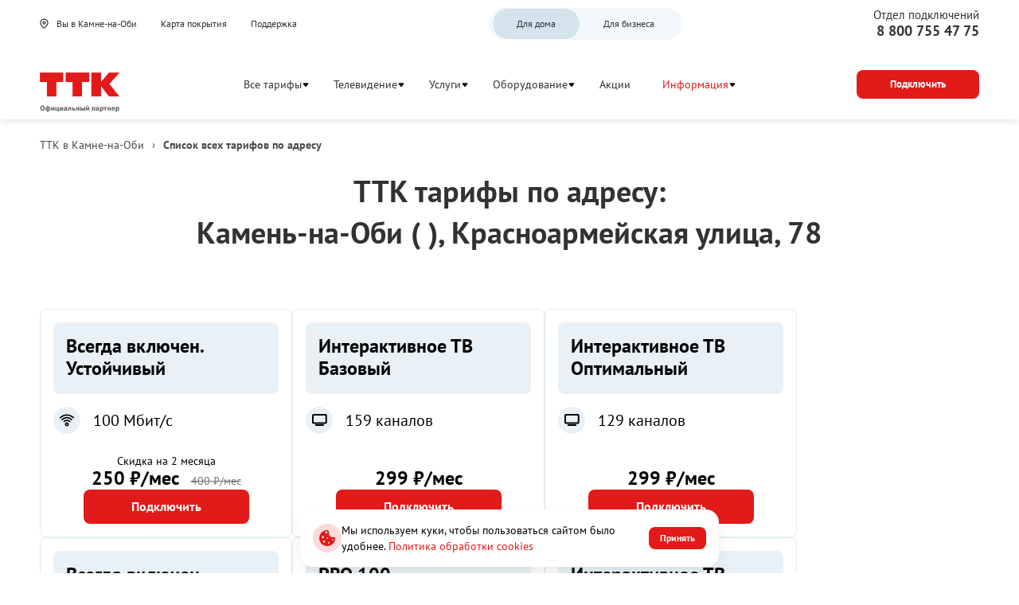

--- FILE ---
content_type: text/html; charset=utf-8
request_url: https://kamen-na-obi.wwwttk.ru/tarifs/krasnoarmeyiskaya-ulica-78
body_size: 59764
content:
<!doctype html><html lang="ru">
<head prefix="og: http://ogp.me/ns#">
<meta charset="UTF-8">
<meta name="format-detection" content="telephone=no">
<meta id="viewport" name="viewport" content="width=device-width,initial-scale=1.0,shrink-to-fit=no">
<title>Тарифы ТТК по адресу: Камень-на-Оби ( ), Красноармейская улица, 78</title>
<meta name="referrer" content="unsafe-url">
<link rel="canonical" href="https://kamen-na-obi.wwwttk.ru/tarifs/krasnoarmeyiskaya-ulica-78">
<meta property="og:site_name" content="ТТК"><meta property="og:type" content="website">
<meta name="description" content="Все актуальные тарифы ТТК в Камне-на-Оби по адресу: в Камне-на-Оби, Красноармейская улица, 78 на скоростной интернет и ТВ. ✔️ Тарифы и условия подключения на сайте."><meta property="og:description" content="Все актуальные тарифы ТТК в Камне-на-Оби по адресу: в Камне-на-Оби, Красноармейская улица, 78 на скоростной интернет и ТВ. ✔️ Тарифы и условия подключения на сайте."><meta name="twitter:card" content="summary">
<meta property="og:title" content="Тарифы ТТК по адресу: Камень-на-Оби ( ), Красноармейская улица, 78">
<meta property="og:url" content="https://kamen-na-obi.wwwttk.ru/tarifs/krasnoarmeyiskaya-ulica-78"><meta property="og:image" content="https://kamen-na-obi.wwwttk.ru/files/page/logo-192x192.png"><meta name="twitter:image:src" content="https://kamen-na-obi.wwwttk.ru/files/page/logo-192x192.png"><meta name="robots" content="all">
<link rel="shortcut icon" href="/files/page/d1favicon.ico">
<script>var cpviewportWidth=screen.width;if(window.innerWidth==screen.height){cpviewportWidth=screen.height;}if (window.innerWidth < 360) document.getElementById("viewport").content = "width=device-width,initial-scale="+(window.innerWidth/360)+",shrink-to-fit=no";window.addEventListener("orientationchange", function() {document.getElementById("viewport").content = "width=device-width,initial-scale=1.0,shrink-to-fit=no";if(cpviewportWidth==screen.height){cpviewportWidth=screen.width;}else{cpviewportWidth=screen.height;}if(cpviewportWidth<360) {document.getElementById("viewport").content = "width=device-width,initial-scale="+(cpviewportWidth/360)+",shrink-to-fit=no";setTimeout(function() {document.getElementById("viewport").content = "width=device-width,initial-scale=1.0,shrink-to-fit=no";document.getElementById("viewport").content = "width=device-width,initial-scale="+(cpviewportWidth/360)+",shrink-to-fit=no";}, 500);}});</script>
<style>html{min-height:100%;min-width:100%;-webkit-text-size-adjust:100%;-ms-text-size-adjust:100%;text-size-adjust:100%;}body{margin:0;-webkit-font-smoothing:antialiased}audio,canvas,progress,video{display:inline-block;vertical-align:baseline}input,textarea{text-align:inherit;}input,textarea,select,button,.bh1 h1,.bh2 h2,.bh3 h3,.bh4 h4{font-size:inherit;font-weight:inherit;letter-spacing:inherit;line-height:inherit}input:not([type="file"]),textarea,select,button{font-family:inherit}input[type="file"]{letter-spacing:normal;line-height:normal;font-weight:400}label{white-space:normal}.liItem{white-space:nowrap}input[type=checkbox],input[type=radio]{vertical-align:middle;margin:-3px 5px 0 0}audio:not([controls]){display:none;height:0}sub,sup{position:relative;font-size:75%;line-height:0;vertical-align:baseline}sup{top:-.5em}sub{bottom:-.25em}b,strong{font-weight:700}pre{overflow:auto}hr{height:0;-webkit-box-sizing:content-box;box-sizing:content-box;border:0;border-top:1px solid #eee}blockquote{margin:0 15px;border-left:2px solid #bbb;padding:0 15px;clear:both}.tb{border-collapse:collapse;border:0}.tb .td,form{padding:0;border:0}form{margin:0}.form100,.irz{width:100% !important;height:100% !important}p{padding:0;margin:0}h1,h2,h3,h4,h5,h6{margin:0;font-weight:inherit}img{border:0}.left{float:left}.right{float:right}.center{margin:0 auto}.link,.cursor,label,.phswipet{cursor:pointer}label{user-select:none}a{outline-style:none}a:hover{text-decoration:none}.formR input.input,.formR textarea{border:0;margin:0;padding:0 5px 0 5px;width:100%;height:100%;display:block}.formR button{display:block;margin:0;padding:0;cursor:pointer;background:none;border:none;text-align:center}.formR select{border:0;margin:0;width:100%;height:100%;display:block}select option{background-color:inherit;}.formR textarea{overflow:auto;resize:none}.formR .url{display:none}.line{width:100%;height:0;font-size:0;line-height:0;padding:0;top:50%;position:absolute;left:0}.lineV{width:0;font-size:0;padding:0;margin:0 auto;height:100%}.bl{vertical-align:top;display:inline-block}figcaption{overflow:hidden;margin:0;-webkit-box-sizing:border-box;box-sizing:border-box}.flipfront{overflow:hidden;opacity:0;transform:perspective(800px)rotateY(-180deg);backface-visibility:hidden;top:0;left:0;height:100%;width:100%;position:absolute;z-index:-1;transition:1.0s;-webkit-box-sizing:border-box;box-sizing:border-box}div{border-collapse:separate}.scroll1{overflow:auto}.scroll2{overflow-x:scroll;overflow-y:hidden;white-space:nowrap}.scroll3{overflow-y:scroll;overflow-x:hidden}.wh100{width:100%;height:100%}.owl-carousel{overflow:hidden;white-space:nowrap;}.h100{height:100%}.w100{width:100%}.smenu > .pop2,.smenu2 > .pop2{display:none;position:absolute;z-index:2000}.pop2{text-align:left}.irz,.smenu:hover > .pop2,.hover2 > .pop2{display:block}.links{text-decoration:none !important}.statbar,.virtuals,.droppable,.pgdiv,.tddiv,.relative,.wrapzoom3{position:relative}.wrapzoom3{width:100%;}.statbar{top:auto !important;left:auto !important;bottom:auto !important;right:auto !important}.fixbar,.fixbott{position:fixed !important;will-change:transform;height:0}.fixbar{top:0}.fixbott{bottom:0}.ascroll{position:absolute;z-index:-100;font-size:0}.ascroll span{position:absolute;top:0}.phidden{visibility:hidden;width:0;height:0.1px;overflow:hidden;opacity:0}.phidden2{display:none}.vdis{height:100%;position:relative}.virtuals{width:100%}.cpdimming{background:rgba(0,0,0,0.8);z-index:919;position:fixed;height:100%;width:100%;left:0;top:0}.droppable,.bgFixs,.vdis,.boxs,.bi,.formR button,.formR select,.formR input.input,.formR textarea{-webkit-box-sizing:border-box;box-sizing:border-box}.vdis,.droppable{height:100%;margin:0 auto}.bi{display:block;position:relative;height:100%}.bgFixs,.bgFixBody{overflow:hidden;top:0;left:0;width:100%}.bgFixs{margin:auto;position:absolute;z-index:-3;bottom:0;right:0}.bgFixBody{z-index:-100;height:100%;position:fixed;pointer-events:none}.bgVY1{position:absolute;top:0;left:0;width:100%;height:100%}.bgV0{position:absolute;width:100%;height:100%;z-index:0;top:0;left:0}.bgVY2{position:relative;padding-bottom:56.25%;max-width:100%;height:0}.bgVY2 .youtubef{position:absolute;top:0;left:0;width:100%;height:100%;opacity:0;transition:opacity .8s linear}.bgV1{overflow:hidden;position:absolute;width:100%;height:100%;left:0;top:0;pointer-events:none}.bgV2::-webkit-media-controls-play-button,.bgV2::-webkit-media-controls-start-playback-button{opacity:0;pointer-events:none;width:5px}.bgV2{position:absolute;top:50%;left:50%;min-width:100%;min-height:100%;width:auto;height:auto;-webkit-transform:translate(-50%,-50%);transform:translate(-50%,-50%);opacity:0;transition:opacity .8s linear}.bgV2.is-playing,.youtubef.is-playing{opacity:1}@supports(object-fit:cover){.bgV2{-webkit-transform:none;transform:none;top:0;left:0;width:100%;height:100%;object-fit:cover}}@supports (-ms-ime-align:auto){.bgV2{top:50%;left:50%;width:auto;height:auto;transform:translate(-50%, -50%);object-fit:none;}}.sUptop{top:0}.sUpbottom{bottom:0}.sUptop,.sUpbottom{position:fixed;width:100%;left:0;height:0;z-index:600}#sUpB{cursor:pointer;opacity:0;z-index:600}.hide2{display:none}.formR input[type="number"]{padding:5px}.parPerSel{text-decoration:none !important}.flip-clock-wrapper ul:first-child{margin-right:.1em}.flip-clock-wrapper .tDay .tcells,.flip-clock-wrapper .tHour .tcells,.flip-clock-wrapper .tMin .tcells,.flip-clock-wrapper .tSec .tcells{white-space:nowrap}.flip-clock-wrapper{user-select:none}.flip-clock-wrapper ul{list-style:none;position:relative;display:inline-block;margin:0;padding:0}.flip-clock-wrapper ul li{z-index:1;position:absolute;left:0;top:0;width:100%;height:100%}.flip-clock-wrapper ul li:first-child{z-index:2}.flip-clock-wrapper ul li.flipsizer{position:relative;z-index:-1;width:auto;height:auto;color:rgba(0,0,0,0)!important;text-shadow:none !important}.flip-clock-wrapper ul li span{display:block;height:100%;-webkit-perspective:200px;perspective:200px;margin:0 !important;overflow:visible !important;cursor:default !important}.flip-clock-wrapper ul li span div{z-index:1;position:absolute;left:0;width:100%;height:50%;overflow:hidden}.flip-clock-wrapper ul li span div .shadow{position:absolute;width:100%;height:100%;z-index:2}.flip-clock-wrapper div.up{top:0}.flip-clock-wrapper div.down{bottom:0}.flip-clock-wrapper ul li span div div.inn{position:absolute;left:0;z-index:1;height:200%;text-align:center;letter-spacing:normal}.flip-clock-wrapper ul li span div.up div.inn{top:0}.flip-clock-wrapper ul li span div.down div.inn{bottom:0}.flip-clock-wrapper td.dots{position:relative;vertical-align:top;width:1px}.flip-clock-wrapper div.dots{letter-spacing:1px;padding:0 .05em}.flip-clock-wrapper ul.play li.flip-clock-before{z-index:3}.flip-clock-wrapper ul li.flip-clock-active{z-index:5}@-webkit-keyframes asd{0%{z-index:2}20%{z-index:4}100%{z-index:4}}@keyframes asd{0%{z-index:2}20%{z-index:4}100%{z-index:4}}@-webkit-keyframes turn{0%{-webkit-transform:rotateX(90deg);opacity:1}100%{-webkit-transform:rotateX(0deg);opacity:1}}@keyframes turn{0%{transform:rotateX(90deg);opacity:1}100%{transform:rotateX(0deg);opacity:1}}@-webkit-keyframes turn2{0%{-webkit-transform:rotateX(0deg);opacity:1}100%{-webkit-transform:rotateX(-90deg);opacity:1}}@keyframes turn2{0%{transform:rotateX(0deg);opacity:1}100%{transform:rotateX(-90deg);opacity:1}}@-webkit-keyframes show-shadow{0%{opacity:0}100%{opacity:1}}@keyframes show-shadow{0%{opacity:0}100%{opacity:1}}@-webkit-keyframes hide-shadow{0%{opacity:1}100%{opacity:0}}@keyframes hide-shadow{0%{opacity:1}100%{opacity:0}}:focus{outline-color:transparent;outline-style:none;}input::-webkit-input-placeholder,textarea::-webkit-input-placeholder{opacity:1;-webkit-transition:opacity .5s;transition:opacity .5s;}input::-moz-placeholder,textarea::-moz-placeholder{opacity:1;-moz-transition:opacity .5s;transition:opacity .5s;}input:-ms-input-placeholder,textarea:-ms-input-placeholder{opacity:1;transition:opacity .5s;}input::placeholder,textarea::placeholder{opacity:1;transition:opacity .5s;}input:focus::-webkit-input-placeholder,textarea:focus::-webkit-input-placeholder{opacity:0;}input:focus::-moz-placeholder,textarea:focus::-moz-placeholder{opacity:0;}input:focus:-ms-input-placeholder,textarea:focus:-ms-input-placeholder{opacity:0;}input:focus::placeholder,textarea:focus::placeholder{opacity:0;}.invisible{visibility:hidden;}html,body{margin:0;}div[data-aload]{background-image:none !important;}.popupContent{z-index:921;position:fixed;top:0;left:0;left:0;top:0;right:0;bottom:0;overflow-y:auto;overflow-x:hidden;-webkit-overflow-scrolling:touch;}.popupContent .tddiv{display:-webkit-flex;display:flex;-webkit-align-items:center;align-items:center;min-height:100%;}.popupContent .tddiv::after{display:block;height:100vh;content:"";}html.mobile .popupContent .tddiv::after{height:calc(100vh + 1px);}.popupContent .tddiv .virtuals{position:relative !important}input[type="date"]::-webkit-clear-button,input[type="time"]::-webkit-clear-button{display:none;}input[type="date"]::-ms-clear,input[type="time"]::-ms-clear{display:none;}input[type="date"]::-webkit-inner-spin-button,input[type="time"]::-webkit-inner-spin-button{height:100%;}.screenreader{position:absolute !important;width:1px !important;height:1px !important;overflow:hidden !important;clip:rect(0 0 0 0) !important;}.grays,.graysi .bl,.graysv video{-webkit-filter:grayscale(100%);-ms-filter:grayscale(100%);filter:grayscale(100%);}.grays:hover,.graysi:hover .bl,.graysv.cpsound video,.graysv:hover video:not([data-mouseout]){-webkit-filter:none;-ms-filter:none;filter:none;}summary{outline:0;cursor:pointer;display:block;}summary::-webkit-details-marker{display:none;}summary::-moz-list-bullet{list-style-type:none;}summary::marker{display:none;}details{position:relative;display:block;}summary:before{display:flex;justify-content:center;align-items:center;position:absolute;min-width:1em;height:1em;}summary > .marker svg{width:100%;height:100%;}summary > .marker{position:absolute;}.tcenter{width:100%;}.tcenter > div{height:100.1%;display:-webkit-flex;display:flex;-webkit-align-items:center;align-items:center;-webkit-justify-content:center;justify-content:center;}figure{margin:0;}.mobile body{min-width:360px;}html,body{font-size:16px;line-height:24px;font-weight:400;font-family:PTSans;}h1,.bh1{font-size:48px;line-height:52px;font-weight:700;font-family:PTSans;}h2,.bh2{font-size:36px;line-height:44px;font-weight:700;font-family:PTSans;}h3,.bh3{font-size:28px;line-height:36px;font-weight:700;font-family:PTSans;}h4,.bh4{font-size:28px;line-height:36px;font-weight:700;font-family:PTSans;}body{background-color:rgb(255,255,255);}#b1432,.b1432{overflow:hidden;height:auto;width:100%;}#v1432{z-index:1;}#c_1432{display:-webkit-flex;display:flex;-webkit-flex-direction:row;flex-direction:row;-webkit-align-items:center;align-items:center;-webkit-align-content:center;align-content:center;-webkit-flex-wrap:wrap;flex-wrap:wrap;-webkit-justify-content:center;justify-content:center;padding:10px 10px 10px 10px;width:100%;}#b1432,.b1432{background-color:rgb(250,250,250);}#b1432{-webkit-animation-delay:10s;animation-delay:10s;}#i11954{width:auto;height:auto;padding:0;margin:5px 5px 5px 5px;position:relative;z-index:2;vertical-align:top;display:inline-block;}#b11954{text-align:center;}#b11954{font-style:normal;text-decoration:none;color:rgb(255,255,255);padding:5px 20px 5px 20px;} #b11954 a{color:rgb(255,255,255);}#b11954:hover{text-decoration:none;}#i7996{width:100%;height:auto;padding:10px 10px 10px 10px;margin:0;position:relative;z-index:2;vertical-align:top;display:inline-block;}#b7996{font-size:22px;text-align:center;}#b7996{font-style:normal;text-decoration:none;color:rgb(49,50,52);padding:10px 10px 10px 10px;} #b7996 a{color:rgb(0,124,255);}#b7996:hover{text-decoration:none;}#b7994,.b7994{height:auto;width:100%;}#v7994{z-index:1;}#c_7994{display:-webkit-flex;display:flex;-webkit-flex-direction:row;flex-direction:row;-webkit-align-items:flex-start;align-items:flex-start;-webkit-align-content:flex-start;align-content:flex-start;-webkit-flex-wrap:wrap;flex-wrap:wrap;-webkit-justify-content:center;justify-content:center;padding:10px 10px 10px 10px;width:100%;}#b7994,.b7994{}#b7994{}#i7995{width:550px;height:auto;min-height:300px;margin:0;position:relative;z-index:2;vertical-align:top;display:inline-block;}#b7995{display:-webkit-flex;display:flex;-webkit-flex-direction:column;flex-direction:column;-webkit-align-items:center;align-items:center;-webkit-align-content:center;align-content:center;-webkit-flex-wrap:wrap;flex-wrap:wrap;-webkit-justify-content:center;justify-content:center;padding:10px 10px 10px 10px;min-height:300px;background-color:rgb(255,255,255);border-radius:8px 8px 8px 8px;}#i8324{width:auto;height:auto;max-width:600px;padding:0;margin:5px 0px 5px 0px;position:relative;z-index:2;vertical-align:top;display:inline-block;}#b8324{display:-webkit-flex;display:flex;-webkit-flex-direction:row;flex-direction:row;-webkit-align-items:center;align-items:center;-webkit-align-content:flex-start;align-content:flex-start;-webkit-flex-wrap:wrap;flex-wrap:wrap;-webkit-justify-content:center;justify-content:center;padding:10px 10px 10px 10px;background-color:rgb(255,255,255);border-radius:8px 8px 8px 8px;}#i8325{width:100%;height:auto;padding:0px 5px 5px 5px;margin:0;position:relative;z-index:2;vertical-align:top;display:inline-block;}#b8325{font-size:28px;font-weight:bold;text-align:center;}#b8325{font-style:normal;text-decoration:none;color:rgb(74,74,74);padding:10px 10px 0px 10px;} #b8325 a{color:rgb(0,0,0);}#b8325:hover{text-decoration:none;}#b400,.b400{overflow:hidden;height:auto;width:100%;}#v400{z-index:1;}#c_400{display:-webkit-flex;display:flex;-webkit-flex-direction:row;flex-direction:row;-webkit-align-items:flex-start;align-items:flex-start;-webkit-align-content:flex-start;align-content:flex-start;-webkit-flex-wrap:wrap;flex-wrap:wrap;-webkit-justify-content:center;justify-content:center;padding:10px 0px 10px 0px;}#c_400{}#b400{}#b415,.b415{height:auto;min-height:90px;width:100%;}#v415{z-index:14;}#c_415{display:-webkit-flex;display:flex;-webkit-flex-direction:row;flex-direction:row;-webkit-align-items:center;align-items:center;-webkit-align-content:center;align-content:center;-webkit-flex-wrap:wrap;flex-wrap:wrap;-webkit-justify-content:space-between;justify-content:space-between;padding:5px 0px 3px 0px;min-height:90px;width:100%;}#b415,.b415{box-shadow:0 0 10px 0 rgb(217,217,217);}#b415,.b415{background-color:rgb(255,255,255);}#i416{width:auto;height:auto;margin:0;position:relative;z-index:2;vertical-align:top;display:inline-block;}#b416{font-size:14px;font-weight:400;line-height:20px;}#b416{padding:0px 5px 0px 0px;display:-webkit-flex;display:flex;-webkit-flex-direction:row;flex-direction:row;-webkit-align-items:center;align-items:center;-webkit-align-content:center;align-content:center;-webkit-flex-wrap:wrap;flex-wrap:wrap;-webkit-justify-content:center;justify-content:center;transition:0.5s;}#i419{width:auto;height:auto;padding:0;margin:0px 10px 0px 10px;position:relative;z-index:2;vertical-align:top;display:inline-block;}#b419{font-style:normal;text-decoration:none;color:rgb(49,50,52);padding:5px 10px 5px 10px;transition:0.5s;}#b419.msel,#b419:hover{text-decoration:none;color:rgb(226,26,26) !important;}#i12195{width:100%;height:auto;margin:0;position:relative;z-index:2;vertical-align:top;display:none;}#b12195{font-style:normal;text-decoration:none;padding:0px 0px 0px 0px;}#b12195:hover{text-decoration:none;}#i12193{width:auto;height:auto;padding:0;margin:0px 10px 0px 10px;position:relative;z-index:2;vertical-align:top;display:inline-block;}#b12193{font-weight:700;text-align:center;}#b12193{font-style:normal;text-decoration:none;color:rgb(255,255,255);padding:11px 30px 11px 30px;transition:0.5s;background-color:rgb(226,26,26);border-radius:8px 8px 8px 8px;} #b12193 a{color:rgb(255,255,255);}#b12193:hover{text-decoration:none;background-color:rgb(255,255,255) !important;color:rgb(226,26,26) !important;}#b3704,.b3704{height:auto;min-height:100vh;width:75%;}#v3704{z-index:1;}#b3704{margin:0;float:right;}.bgFixc_3704,.bgFixedc_3704{left:auto;right:0;}#v3704:after{content:"";display:block;clear:both;visibility:hidden;line-height:0;height:0;}#c_3704{display:-webkit-flex;display:flex;-webkit-flex-direction:row;flex-direction:row;-webkit-align-items:flex-start;align-items:flex-start;-webkit-align-content:flex-start;align-content:flex-start;-webkit-flex-wrap:wrap;flex-wrap:wrap;-webkit-justify-content:flex-start;justify-content:flex-start;padding:0px 0px 0px 0px;min-height:100vh;}#c_3704{background-color:rgb(255,255,255);}#b3704{}#b450,.b450{overflow:hidden;height:auto;width:100%;}#v450{z-index:10;}#c_450{display:-webkit-flex;display:flex;-webkit-flex-direction:row;flex-direction:row;-webkit-align-items:flex-start;align-items:flex-start;-webkit-align-content:flex-start;align-content:flex-start;-webkit-flex-wrap:wrap;flex-wrap:wrap;-webkit-justify-content:flex-start;justify-content:flex-start;padding:10px 10px 0px 10px;width:100%;max-width:1400px;}#b450,.b450{}#i451{width:100%;height:auto;margin:0;position:relative;z-index:2;vertical-align:top;display:inline-block;}#b451{font-size:14px;}#b451{font-style:normal;text-decoration:none;padding:10px 5px 10px 0px;color:rgb(74,74,74);}#b451 a{color:rgb(74,74,74);}#b451:hover{text-decoration:none;}#b1419,.b1419{overflow:hidden;height:auto;width:100%;}#v1419{z-index:1;}#c_1419{display:-webkit-flex;display:flex;-webkit-flex-direction:row;flex-direction:row;-webkit-align-items:center;align-items:center;-webkit-align-content:center;align-content:center;-webkit-flex-wrap:wrap;flex-wrap:wrap;-webkit-justify-content:center;justify-content:center;padding:10px 0px 10px 0px;}#c_1419{}#b1419{}#b538,.b538{overflow:hidden;height:auto;width:100%;}#v538{z-index:1;}#c_538{display:-webkit-flex;display:flex;-webkit-flex-direction:row;flex-direction:row;-webkit-align-items:flex-start;align-items:flex-start;-webkit-align-content:flex-start;align-content:flex-start;-webkit-flex-wrap:wrap;flex-wrap:wrap;-webkit-justify-content:center;justify-content:center;padding:10px 10px 10px 10px;width:100%;}#b538,.b538{background-color:rgb(250,250,250);}#b538{-webkit-animation-delay:10s;animation-delay:10s;}#i11949{width:auto;height:auto;max-width:800px;padding:0;margin:10px 10px 10px 10px;position:relative;z-index:2;vertical-align:top;display:inline-block;}#b11949{display:-webkit-flex;display:flex;-webkit-flex-direction:column;flex-direction:column;-webkit-align-items:center;align-items:center;-webkit-align-content:center;align-content:center;-webkit-flex-wrap:wrap;flex-wrap:wrap;-webkit-justify-content:center;justify-content:center;padding:10px 10px 20px 10px;}#i540{width:209px;height:auto;padding:0;margin:10px 10px 10px 10px;position:relative;z-index:2;vertical-align:top;display:none;}#i540{font-size:22px;}#b540{padding:0px 0px 0px 0px;line-height:0;font-size:0;}#b540 .bl{width:100%;}#i540 a{color:rgb(97,48,22);}#b540:before{content:"";display:block;height:0;padding-bottom:123.28767123288%;}#b540 .bl{position:absolute;top:0;left:0;box-sizing:border-box;padding:inherit;}#b540:hover a{text-decoration:none;}#b540:hover{}#i11950{width:100%;height:auto;padding:5px 5px 5px 5px;margin:0;position:relative;z-index:2;vertical-align:top;display:inline-block;}#b11950{font-style:normal;text-decoration:none;color:rgb(74,74,74);padding:10px 10px 10px 10px;} #b11950 a{color:rgb(74,74,74);}#b11950:hover{text-decoration:none;}#b1269,.b1269{overflow:hidden;height:auto;width:100%;}#v1269{z-index:21;}#c_1269{display:-webkit-flex;display:flex;-webkit-flex-direction:row;flex-direction:row;-webkit-align-items:center;align-items:center;-webkit-align-content:center;align-content:center;-webkit-flex-wrap:wrap;flex-wrap:wrap;-webkit-justify-content:space-between;justify-content:space-between;padding:10px 0px 10px 0px;width:100%;}#b1269,.b1269{background-color:rgb(255,255,255);}#i9462{width:auto;height:auto;margin:0;position:relative;z-index:2;vertical-align:top;display:none;}#b9462{font-style:normal;text-decoration:none;color:rgb(0,0,0);padding:0px 0px 0px 0px;} #b9462 a{color:rgb(0,0,0);}#b9462:hover{text-decoration:none;}#i22867{width:100%;height:auto;padding:5px 0px 5px 0px;margin:0;position:relative;z-index:2;vertical-align:top;display:inline-block;}#b22867{font-weight:700;}#b22867{font-style:normal;text-decoration:none;color:rgb(49,50,52);padding:5px 8px 5px 10px;}#b22867:hover{text-decoration:none;}#i21853{width:auto;height:auto;padding:0;margin:5px 0px 5px 0px;position:relative;z-index:2;vertical-align:top;display:inline-block;}#b21853{font-style:normal;text-decoration:none;color:rgb(255,255,255);padding:5px 1px 0px 1px;transition:0.5s;border-bottom:1px solid rgb(255,255,255);}#b21853.msel,#b21853:hover{text-decoration:none;border-bottom:1px solid rgb(226,26,26) !important;}#i21854{width:auto;height:auto;padding:0;margin:5px 0px 5px 0px;position:relative;z-index:2;vertical-align:top;display:inline-block;}#b21854{font-style:normal;text-decoration:none;color:rgb(255,255,255);padding:5px 1px 0px 1px;transition:0.5s;border-bottom:1px solid rgb(255,255,255);}#b21854.msel,#b21854:hover{text-decoration:none;border-bottom:1px solid rgb(226,26,26) !important;}#i21855{width:auto;height:auto;padding:0;margin:5px 0px 5px 0px;position:relative;z-index:2;vertical-align:top;display:inline-block;}#b21855{font-style:normal;text-decoration:none;color:rgb(255,255,255);padding:5px 1px 0px 1px;border-bottom:1px solid rgb(255,255,255);}#b21855.msel,#b21855:hover{text-decoration:none;border-bottom:1px solid rgb(226,26,26) !important;}#i21856{width:auto;height:auto;padding:0;margin:5px 0px 5px 0px;position:relative;z-index:2;vertical-align:top;display:inline-block;}#b21856{font-style:normal;text-decoration:none;color:rgb(255,255,255);padding:5px 1px 0px 1px;border-bottom:1px solid rgb(255,255,255);}#b21856.msel,#b21856:hover{text-decoration:none;border-bottom:1px solid rgb(226,26,26) !important;}#i21857{width:auto;height:auto;padding:0;margin:5px 0px 5px 0px;position:relative;z-index:2;vertical-align:top;display:inline-block;}#b21857{font-style:normal;text-decoration:none;color:rgb(255,255,255);padding:5px 1px 0px 1px;transition:0.5s;border-bottom:1px solid rgb(255,255,255);}#b21857.msel,#b21857:hover{text-decoration:none;border-bottom:1px solid rgb(226,26,26) !important;}#i21858{width:auto;height:auto;padding:0;margin:5px 0px 5px 0px;position:relative;z-index:2;vertical-align:top;display:inline-block;}#b21858{font-style:normal;text-decoration:none;color:rgb(255,255,255);padding:5px 1px 0px 1px;transition:0.5s;border-bottom:1px solid rgb(255,255,255);}#b21858.msel,#b21858:hover{text-decoration:none;border-bottom:1px solid rgb(226,26,26) !important;}#i21859{width:auto;height:auto;padding:0;margin:5px 0px 5px 0px;position:relative;z-index:2;vertical-align:top;display:inline-block;}#b21859{font-style:normal;text-decoration:none;color:rgb(255,255,255);padding:5px 1px 0px 1px;transition:0.5s;border-bottom:1px solid rgb(255,255,255);}#b21859.msel,#b21859:hover{text-decoration:none;border-bottom:1px solid rgb(226,26,26) !important;}#i21741{width:auto;height:auto;margin:0;position:relative;z-index:2;vertical-align:top;display:inline-block;}#b21741{font-style:normal;text-decoration:none;color:rgb(49,50,52);padding:6px 0px 6px 0px;transition:0.5s;}#b21741.msel,#b21741:hover{text-decoration:none;color:rgb(226,26,26) !important;}#i21742{width:auto;height:auto;margin:0;position:relative;z-index:2;vertical-align:top;display:inline-block;}#b21742{font-style:normal;text-decoration:none;color:rgb(49,50,52);padding:6px 0px 6px 0px;transition:0.5s;}#b21742.msel,#b21742:hover{text-decoration:none;color:rgb(226,26,26) !important;}#i21757{width:100%;height:auto;max-width:1480px;margin:0;position:relative;z-index:2;vertical-align:top;display:none;}#b21757{display:-webkit-flex;display:flex;-webkit-flex-direction:row;flex-direction:row;-webkit-align-items:flex-start;align-items:flex-start;-webkit-align-content:flex-start;align-content:flex-start;-webkit-flex-wrap:wrap;flex-wrap:wrap;-webkit-justify-content:flex-start;justify-content:flex-start;padding:0px 10px 0px 20px;}#i21758{width:auto;height:auto;padding:0;margin:0px 10px 10px 0px;position:relative;z-index:2;vertical-align:top;display:inline-block;}#b21758{padding:0px 0px 0px 0px;display:-webkit-flex;display:flex;-webkit-flex-direction:column;flex-direction:column;-webkit-align-items:flex-start;align-items:flex-start;-webkit-align-content:flex-start;align-content:flex-start;-webkit-flex-wrap:nowrap;flex-wrap:nowrap;-webkit-justify-content:flex-start;justify-content:flex-start;transition:0.5s;}#i21759{width:auto;height:auto;margin:0;position:relative;z-index:2;vertical-align:top;display:inline-block;}#b21759{font-style:normal;text-decoration:none;color:rgb(49,50,52);padding:6px 0px 6px 0px;transition:0.5s;}#b21759.msel,#b21759:hover{text-decoration:none;color:rgb(226,26,26) !important;}#i21760{width:auto;height:auto;margin:0;position:relative;z-index:2;vertical-align:top;display:inline-block;}#b21760{font-style:normal;text-decoration:none;color:rgb(49,50,52);padding:6px 0px 6px 0px;transition:0.5s;}#b21760.msel,#b21760:hover{text-decoration:none;color:rgb(226,26,26) !important;}#i21761{width:auto;height:auto;margin:0;position:relative;z-index:2;vertical-align:top;display:inline-block;}#b21761{font-style:normal;text-decoration:none;color:rgb(49,50,52);padding:6px 0px 6px 0px;transition:0.5s;}#b21761.msel,#b21761:hover{text-decoration:none;color:rgb(226,26,26) !important;}#i21767{width:auto;height:auto;padding:0;margin:0px 10px 0px 10px;position:relative;z-index:2;vertical-align:top;display:inline-block;}#b21767{font-style:normal;text-decoration:none;color:rgb(49,50,52);padding:5px 10px 5px 10px;transition:0.5s;}#b21767.msel,#b21767:hover{text-decoration:none;color:rgb(226,26,26) !important;}#i21764{width:auto;height:auto;margin:0;position:relative;z-index:2;vertical-align:top;display:inline-block;}#b21764{font-style:normal;text-decoration:none;color:rgb(49,50,52);padding:6px 0px 6px 0px;transition:0.5s;}#b21764.msel,#b21764:hover{text-decoration:none;color:rgb(226,26,26) !important;}#i11952{width:auto;height:auto;max-width:800px;padding:0;margin:10px 10px 10px 10px;position:relative;z-index:2;vertical-align:top;display:inline-block;}#b11952{display:-webkit-flex;display:flex;-webkit-flex-direction:column;flex-direction:column;-webkit-align-items:center;align-items:center;-webkit-align-content:center;align-content:center;-webkit-flex-wrap:wrap;flex-wrap:wrap;-webkit-justify-content:center;justify-content:center;padding:10px 10px 10px 10px;}#i11953{width:100%;height:auto;padding:5px 5px 5px 5px;margin:0;position:relative;z-index:2;vertical-align:top;display:inline-block;}#b11953{font-style:normal;text-decoration:none;color:rgb(74,74,74);padding:10px 10px 10px 10px;} #b11953 a{color:rgb(74,74,74);}#b11953:hover{text-decoration:none;}#i1434{width:209px;height:auto;padding:0;margin:10px 10px 10px 10px;position:relative;z-index:2;vertical-align:top;display:none;}#i1434{font-size:22px;}#b1434{padding:0px 0px 0px 0px;line-height:0;font-size:0;}#b1434 .bl{width:100%;}#i1434 a{color:rgb(97,48,22);}#b1434:before{content:"";display:block;height:0;padding-bottom:123.28767123288%;}#b1434 .bl{position:absolute;top:0;left:0;box-sizing:border-box;padding:inherit;}#b1434:hover a{text-decoration:none;}#b1434:hover{}#i18321{width:100%;height:auto;margin:0;position:relative;z-index:2;vertical-align:top;display:inline-block;}#b18321{display:-webkit-flex;display:flex;-webkit-flex-direction:row;flex-direction:row;-webkit-align-items:center;align-items:center;-webkit-align-content:center;align-content:center;-webkit-flex-wrap:wrap;flex-wrap:wrap;-webkit-justify-content:space-between;justify-content:space-between;padding:0px 0px 10px 0px;}#i8333{width:100%;height:60px;padding:5px 5px 5px 5px;margin:0;position:relative;z-index:2;vertical-align:top;display:inline-block;}#b8333{transition:0.5s;padding:2px 2px 2px 2px;border-radius:12px 12px 12px 12px;}#b8333 .field {font-style:normal;text-decoration:none;color:rgb(74,74,74);border-radius:8px 8px 8px 8px;border:1px solid rgb(212,212,212);}#b8333 .field::-moz-placeholder{color:rgb(74,74,74);}#b8333 .field::-webkit-input-placeholder{color:rgb(74,74,74);}#b8333 .field:-ms-input-placeholder{color:rgb(74,74,74);}#b8333 .placeholder{color:rgb(74,74,74);}#b8333:hover{text-decoration:none;}#b7999,.b7999{overflow:hidden;height:auto;width:100%;}#v7999{z-index:1;}#c_7999{display:-webkit-flex;display:flex;-webkit-flex-direction:row;flex-direction:row;-webkit-align-items:center;align-items:center;-webkit-align-content:flex-end;align-content:flex-end;-webkit-flex-wrap:wrap;flex-wrap:wrap;-webkit-justify-content:center;justify-content:center;padding:10px 0px 10px 0px;max-width:1400px;}#c_7999{}#b7999{}#i18339{width:auto;height:auto;padding:0;margin:0px 5px 5px 5px;position:relative;z-index:2;vertical-align:top;display:inline-block;}#b18339{text-align:center;}#b18339{font-style:normal;text-decoration:none;color:rgb(49,50,52);padding:0px 0px 0px 0px;} #b18339 a{color:rgb(49,50,52);}#b18339:hover{text-decoration:none;}#i14465{width:200px;height:auto;padding:0;margin:10px 10px 10px 10px;position:relative;z-index:2;vertical-align:top;display:inline-block;}#b14465{font-size:18px;}#b14465{width:100%;font-style:normal;text-decoration:none;padding:10px 10px 10px 10px;color:rgb(255,255,255);background-color:rgb(226,26,26);border-radius:45px 45px 45px 45px;}#b14465:hover{text-decoration:none;}#i21412{width:auto;height:auto;padding:0;margin:0px 10px 0px 10px;position:relative;z-index:2;vertical-align:top;display:inline-block;}#b21412{text-align:center;}#b21412{font-style:normal;text-decoration:none;color:rgb(49,50,52);padding:5px 10px 5px 10px;transition:0.5s;}#b21412.msel,#b21412:hover{text-decoration:none;color:rgb(226,26,26) !important;}#i21836{width:auto;height:auto;padding:0;margin:5px 0px 5px 0px;position:relative;z-index:2;vertical-align:top;display:inline-block;}#b21836{font-style:normal;text-decoration:none;color:rgb(255,255,255);padding:5px 1px 0px 1px;border-bottom:1px solid rgb(255,255,255);}#b21836.msel,#b21836:hover{text-decoration:none;border-bottom:1px solid rgb(226,26,26) !important;}#i21837{width:auto;height:auto;padding:0;margin:5px 0px 5px 0px;position:relative;z-index:2;vertical-align:top;display:inline-block;}#b21837{font-style:normal;text-decoration:none;color:rgb(255,255,255);padding:5px 1px 0px 1px;border-bottom:1px solid rgb(255,255,255);}#b21837.msel,#b21837:hover{text-decoration:none;border-bottom:1px solid rgb(226,26,26) !important;}#i21838{width:auto;height:auto;padding:0;margin:5px 0px 5px 0px;position:relative;z-index:2;vertical-align:top;display:inline-block;}#b21838{font-style:normal;text-decoration:none;color:rgb(255,255,255);padding:5px 1px 0px 1px;transition:0.5s;border-bottom:1px solid rgb(255,255,255);}#b21838.msel,#b21838:hover{text-decoration:none;border-bottom:1px solid rgb(226,26,26) !important;}#i21839{width:auto;height:auto;padding:0;margin:5px 0px 5px 0px;position:relative;z-index:2;vertical-align:top;display:inline-block;}#b21839{font-style:normal;text-decoration:none;color:rgb(255,255,255);padding:5px 1px 0px 1px;transition:0.5s;border-bottom:1px solid rgb(255,255,255);}#b21839.msel,#b21839:hover{text-decoration:none;border-bottom:1px solid rgb(226,26,26) !important;}#i21840{width:auto;height:auto;padding:0;margin:5px 0px 5px 0px;position:relative;z-index:2;vertical-align:top;display:inline-block;}#b21840{font-style:normal;text-decoration:none;color:rgb(255,255,255);padding:5px 1px 0px 1px;transition:0.5s;border-bottom:1px solid rgb(255,255,255);}#b21840.msel,#b21840:hover{text-decoration:none;border-bottom:1px solid rgb(226,26,26) !important;}#i21841{width:20%;height:auto;margin:0;position:relative;z-index:2;vertical-align:top;display:inline-block;}#b21841{font-size:15px;line-height:1.7;}#b21841{display:-webkit-flex;display:flex;-webkit-flex-direction:row;flex-direction:row;-webkit-align-items:flex-start;align-items:flex-start;-webkit-align-content:flex-start;align-content:flex-start;-webkit-flex-wrap:wrap;flex-wrap:wrap;-webkit-justify-content:flex-start;justify-content:flex-start;padding:5px 0px 5px 0px;}#i18346{width:30px;height:30px;position:absolute;z-index:5;top:5px;right:5px;margin:auto auto;}#b18346{padding:0px 0px 0px 0px;line-height:0;font-size:0;}#b18346 .bl{width:100%;height:100%;object-fit:cover;}#i18346 a{color:rgb(226,26,26);}#b18346:hover a{text-decoration:none;}#b18346:hover{}#i18393{width:auto;height:auto;padding:0;margin:0px 10px 0px 10px;position:relative;z-index:2;vertical-align:top;display:inline-block;}#b18393{text-align:center;}#b18393{font-style:normal;text-decoration:none;color:rgb(49,50,52);padding:5px 10px 5px 10px;transition:0.5s;}#b18393.msel,#b18393:hover{text-decoration:none;color:rgb(226,26,26) !important;}#i21740{width:auto;height:auto;padding:0;margin:0px 10px 10px 0px;position:relative;z-index:2;vertical-align:top;display:inline-block;}#b21740{padding:0px 0px 0px 0px;display:-webkit-flex;display:flex;-webkit-flex-direction:column;flex-direction:column;-webkit-align-items:flex-start;align-items:flex-start;-webkit-align-content:flex-start;align-content:flex-start;-webkit-flex-wrap:nowrap;flex-wrap:nowrap;-webkit-justify-content:flex-start;justify-content:flex-start;transition:0.5s;}#i12194{width:auto;height:auto;padding:0;margin:0px 10px 0px 10px;position:relative;z-index:2;vertical-align:top;display:inline-block;}#b12194{text-align:center;}#b12194{font-style:normal;text-decoration:none;color:rgb(255,255,255);padding:5px 20px 5px 20px;} #b12194 a{color:rgb(255,255,255);}#b12194:hover{text-decoration:none;}#i18347{width:30px;height:30px;position:absolute;z-index:6;top:5px;right:5px;margin:auto auto;}#b18347{padding:0px 0px 0px 0px;line-height:0;font-size:0;}#b18347 .bl{width:100%;height:100%;object-fit:cover;}#i18347 a{color:rgb(226,26,26);}#b18347:hover a{text-decoration:none;}#b18347:hover{}#i20517{width:auto;height:auto;position:absolute;z-index:24;left:50%;top:50%;transform:translate(-50%,-50%);}#b20517{font-size:12px;}#b20517{padding:1px 5px 1px 5px;display:-webkit-flex;display:flex;-webkit-flex-direction:row;flex-direction:row;-webkit-align-items:center;align-items:center;-webkit-align-content:center;align-content:center;-webkit-flex-wrap:wrap;flex-wrap:wrap;-webkit-justify-content:center;justify-content:center;transition:0.5s;background-color:rgb(242,247,252);border-radius:100px 100px 100px 100px;}#i9209{width:100%;height:auto;margin:0;position:relative;z-index:2;vertical-align:top;display:inline-block;}#b9209{font-size:18px;text-align:center;}#b9209{font-style:normal;text-decoration:none;color:rgb(255,255,255);padding:5px 20px 5px 20px;transition:0.5s;} #b9209 a{color:rgb(255,255,255);}#b9209:hover{text-decoration:none;}#i9208{width:auto;height:auto;margin:0;position:relative;z-index:2;vertical-align:top;display:inline-block;}#b9208{text-align:center;}#b9208{font-style:normal;text-decoration:none;color:rgb(255,255,255);padding:5px 20px 5px 20px;} #b9208 a{color:rgb(255,255,255);}#b9208:hover{text-decoration:none;}#i18328{width:30px;height:30px;position:absolute;z-index:13;top:5px;right:5px;margin:auto auto;}#b18328{padding:0px 0px 0px 0px;line-height:0;font-size:0;}#b18328 .bl{width:100%;height:100%;object-fit:cover;}#i18328 a{color:rgb(226,26,26);}#b18328:hover a{text-decoration:none;}#b18328:hover{}#i9207{width:95%;height:auto;margin:0;position:relative;z-index:2;vertical-align:top;display:none;}#b9207{display:-webkit-flex;display:flex;-webkit-flex-direction:row;flex-direction:row;-webkit-align-items:center;align-items:center;-webkit-align-content:flex-start;align-content:flex-start;-webkit-flex-wrap:wrap;flex-wrap:wrap;-webkit-justify-content:center;justify-content:center;padding:0px 0px 0px 0px;transition:0.5s;}#i9198{width:auto;height:auto;padding:0;margin:5px 5px 5px 5px;position:relative;z-index:2;vertical-align:top;display:inline-block;}#b9198{font-size:18px;text-align:center;}#b9198{font-style:normal;text-decoration:none;color:rgb(255,255,255);padding:5px 20px 5px 20px;transition:0.5s;background-color:rgb(149,149,149);border-radius:3px 3px 3px 3px;} #b9198 a{color:rgb(255,255,255);}#b9198:hover{text-decoration:none;background-color:rgb(184,0,0) !important;}#i9196{width:auto;height:auto;padding:0;margin:5px 5px 5px 5px;position:relative;z-index:2;vertical-align:top;display:inline-block;}#b9196{font-style:normal;text-decoration:none;color:rgb(74,74,74);padding:0px 0px 0px 0px;background-color:rgb(240,240,240);} #b9196 a{color:rgb(255,255,255);}#b9196:hover{text-decoration:none;}#i9197{width:auto;height:auto;padding:0;margin:5px 5px 5px 5px;position:relative;z-index:2;vertical-align:top;display:inline-block;}#b9197{font-size:18px;text-align:center;}#b9197{font-style:normal;text-decoration:none;color:rgb(255,255,255);padding:5px 20px 5px 20px;transition:0.5s;background-color:rgb(226,26,26);border-radius:3px 3px 3px 3px;} #b9197 a{color:rgb(255,255,255);}#b9197:hover{text-decoration:none;background-color:rgb(184,0,0) !important;}#i9195{width:30px;height:auto;position:absolute;z-index:3;top:0px;right:0px;margin:0 auto;}#b9195{padding:0px 0px 0px 0px;transition:0.5s;line-height:0;font-size:0;}#b9195 .bl{width:100%;}#i9195 a{color:rgb(0,0,0);}#b9195:before{content:"";display:block;height:0;padding-bottom:100%;}#b9195 .bl{position:absolute;top:0;left:0;box-sizing:border-box;padding:inherit;}#b9195:hover a{text-decoration:none;}#b9195:hover{}#i9193{width:50%;height:auto;margin:0;position:relative;z-index:2;vertical-align:top;display:inline-block;}#b9193{font-style:normal;text-decoration:none;color:rgb(255,255,255);padding:0px 0px 0px 0px;} #b9193 a{color:rgb(255,255,255);}#b9193:hover{text-decoration:none;}#i9194{width:auto;height:auto;position:absolute;z-index:20;top:60px;left:50%;transform:translateX(-50%);margin:0 0;display:none;}#b9194{display:-webkit-flex;display:flex;-webkit-flex-direction:row;flex-direction:row;-webkit-align-items:center;align-items:center;-webkit-align-content:flex-start;align-content:flex-start;-webkit-flex-wrap:wrap;flex-wrap:wrap;-webkit-justify-content:center;justify-content:center;padding:10px 30px 10px 10px;-webkit-animation-duration:1s;animation-duration:1s;-webkit-animation-delay:120s;animation-delay:120s;transition:0.5s;background-color:rgb(240,240,240);border-radius:6px 6px 6px 6px;}#i9192{width:50%;height:auto;margin:0;position:relative;z-index:2;vertical-align:top;display:inline-block;}#b9192{font-style:normal;text-decoration:none;color:rgb(255,255,255);padding:0px 0px 0px 0px;} #b9192 a{color:rgb(255,255,255);}#b9192:hover{text-decoration:none;}#i9191{width:95%;height:auto;margin:0;position:relative;z-index:2;vertical-align:top;display:inline-block;}#b9191{display:-webkit-flex;display:flex;-webkit-flex-direction:row;flex-direction:row;-webkit-align-items:flex-start;align-items:flex-start;-webkit-align-content:flex-start;align-content:flex-start;-webkit-flex-wrap:wrap;flex-wrap:wrap;-webkit-justify-content:flex-start;justify-content:flex-start;padding:0px 0px 0px 0px;}#i9189{width:30px;height:30px;position:absolute;z-index:4;top:0px;right:0px;margin:auto auto;}#b9189{font-style:normal;text-decoration:none;color:rgb(0,0,0);padding:0px 0px 0px 0px;} #b9189 a{color:rgb(0,0,0);}#b9189:hover{text-decoration:none;}#i9187{width:100%;height:auto;min-height:100px;margin:0;position:relative;z-index:2;vertical-align:top;display:inline-block;}#b9187{display:-webkit-flex;display:flex;-webkit-flex-direction:row;flex-direction:row;-webkit-align-items:center;align-items:center;-webkit-align-content:flex-start;align-content:flex-start;-webkit-flex-wrap:wrap;flex-wrap:wrap;-webkit-justify-content:center;justify-content:center;padding:30px 30px 0px 30px;min-height:100px;}#i9188{width:95%;height:auto;margin:0;position:relative;z-index:2;vertical-align:top;display:inline-block;}#b9188{font-style:normal;text-decoration:none;color:rgb(255,255,255);padding:0px 0px 0px 0px;} #b9188 a{color:rgb(255,255,255);}#b9188:hover{text-decoration:none;}#b9186,.b9186{overflow:hidden;height:100vh;width:100%;}#v9186{z-index:1;}#c_9186{display:-webkit-flex;display:flex;-webkit-flex-direction:row;flex-direction:row;-webkit-align-items:flex-start;align-items:flex-start;-webkit-align-content:flex-start;align-content:flex-start;-webkit-flex-wrap:wrap;flex-wrap:wrap;-webkit-justify-content:center;justify-content:center;padding:5px 5px 5px 5px;width:100%;}#b9186,.b9186{transition:0.5s;background-color:rgba(0,0,0,0.70);}#b9186{}#i21724{width:auto;height:auto;margin:0;position:relative;z-index:2;vertical-align:top;display:inline-block;}#b21724{font-style:normal;text-decoration:none;color:rgb(49,50,52);padding:6px 0px 6px 0px;transition:0.5s;}#b21724.msel,#b21724:hover{text-decoration:none;color:rgb(226,26,26) !important;}#i21725{width:auto;height:auto;margin:0;position:relative;z-index:2;vertical-align:top;display:inline-block;}#b21725{font-style:normal;text-decoration:none;color:rgb(49,50,52);padding:6px 0px 6px 0px;transition:0.5s;}#b21725.msel,#b21725:hover{text-decoration:none;color:rgb(226,26,26) !important;}#i21726{width:auto;height:auto;margin:0;position:relative;z-index:2;vertical-align:top;display:inline-block;}#b21726{font-style:normal;text-decoration:none;color:rgb(49,50,52);padding:6px 0px 6px 0px;transition:0.5s;}#b21726.msel,#b21726:hover{text-decoration:none;color:rgb(226,26,26) !important;}#i21727{width:auto;height:auto;margin:0;position:relative;z-index:2;vertical-align:top;display:inline-block;}#b21727{font-style:normal;text-decoration:none;color:rgb(49,50,52);padding:6px 0px 6px 0px;transition:0.5s;}#b21727.msel,#b21727:hover{text-decoration:none;color:rgb(226,26,26) !important;}#i21728{width:auto;height:auto;margin:0;position:relative;z-index:2;vertical-align:top;display:inline-block;}#b21728{font-style:normal;text-decoration:none;color:rgb(49,50,52);padding:6px 0px 6px 0px;transition:0.5s;}#b21728.msel,#b21728:hover{text-decoration:none;color:rgb(226,26,26) !important;}#i21729{width:auto;height:auto;margin:0;position:relative;z-index:2;vertical-align:top;display:inline-block;}#b21729{font-style:normal;text-decoration:none;color:rgb(49,50,52);padding:6px 0px 6px 0px;transition:0.5s;}#b21729.msel,#b21729:hover{text-decoration:none;color:rgb(226,26,26) !important;}#i21730{width:100%;height:auto;max-width:1480px;margin:0;position:relative;z-index:2;vertical-align:top;display:none;}#b21730{display:-webkit-flex;display:flex;-webkit-flex-direction:row;flex-direction:row;-webkit-align-items:flex-start;align-items:flex-start;-webkit-align-content:flex-start;align-content:flex-start;-webkit-flex-wrap:wrap;flex-wrap:wrap;-webkit-justify-content:flex-start;justify-content:flex-start;padding:0px 10px 0px 20px;}#i21723{width:auto;height:auto;margin:0;position:relative;z-index:2;vertical-align:top;display:inline-block;}#b21723{font-style:normal;text-decoration:none;color:rgb(49,50,52);padding:6px 0px 6px 0px;transition:0.5s;}#b21723.msel,#b21723:hover{text-decoration:none;color:rgb(226,26,26) !important;}#i8771{width:100%;height:auto;padding:0px 5px 5px 5px;margin:0;position:relative;z-index:2;vertical-align:top;display:none;}#b8771{font-size:22px;font-weight:600;line-height:1;text-align:center;}#b8771{font-style:normal;text-decoration:none;color:rgb(49,50,52);padding:0px 5px 0px 5px;} #b8771 a{color:rgb(49,50,52);}#b8771:hover{text-decoration:none;}#i14447{width:auto;height:auto;padding:0;margin:0px 10px 0px 10px;position:relative;z-index:2;vertical-align:top;display:inline-block;}#b14447{font-style:normal;text-decoration:none;color:rgb(49,50,52);padding:5px 10px 5px 10px;transition:0.5s;}#b14447.msel,#b14447:hover{text-decoration:none;color:rgb(226,26,26) !important;}#b17804,.b17804{overflow:hidden;height:auto;width:100%;}#v17804{z-index:6;}#c_17804{display:-webkit-flex;display:flex;-webkit-flex-direction:row;flex-direction:row;-webkit-align-items:flex-start;align-items:flex-start;-webkit-align-content:flex-start;align-content:flex-start;-webkit-flex-wrap:wrap;flex-wrap:wrap;-webkit-justify-content:flex-start;justify-content:flex-start;padding:25px 10px 25px 10px;width:100%;}#b17804,.b17804{background-color:rgb(212,227,236);background:url("/files/block/17804.webp") left center no-repeat,rgb(212,227,236);background-size:contain;}#i23101{width:100px;height:50px;margin:0;position:relative;z-index:2;vertical-align:top;display:inline-block;}#b23101{font-style:normal;text-decoration:none;color:rgb(255,255,255);padding:10px 0px 10px 0px;} #b23101 a{color:rgb(255,255,255);}#b23101:hover{text-decoration:none;}#i2630{width:auto;height:auto;padding:0;margin:0px 10px 0px 10px;position:relative;z-index:2;vertical-align:top;display:inline-block;}#b2630{text-align:center;}#b2630{font-style:normal;text-decoration:none;color:rgb(49,50,52);padding:5px 10px 5px 10px;transition:0.5s;}#b2630.msel,#b2630:hover{text-decoration:none;color:rgb(226,26,26) !important;}#i21702{width:100%;height:auto;position:absolute;z-index:26;top:30px;left:0px;margin:0 auto;}#b21702{font-size:17px;font-weight:500;}#b21702{display:-webkit-flex;display:flex;-webkit-flex-direction:row;flex-direction:row;-webkit-align-items:flex-start;align-items:flex-start;-webkit-align-content:flex-start;align-content:flex-start;-webkit-flex-wrap:wrap;flex-wrap:wrap;-webkit-justify-content:center;justify-content:center;padding:15px 0px 0px 0px;}#i21703{width:auto;height:auto;position:absolute;z-index:27;left:0px;top:50%;transform:translateY(-50%);margin:0 0;display:none;}#b21703{font-style:normal;text-decoration:none;padding:0px 0px 0px 0px;}#b21703:hover{text-decoration:none;}#i14463{width:auto;height:auto;padding:0;margin:10px 10px 10px 10px;position:relative;z-index:2;vertical-align:top;display:inline-block;}#b14463{font-size:16px;}#b14463{font-style:normal;text-decoration:none;color:rgb(0,0,0);padding:10px 0px 10px 0px;}#b14463 a{color:rgb(97,48,22);}#b14463:hover{text-decoration:none;}#b12190,.b12190{overflow:hidden;height:auto;width:100%;}#v12190{z-index:1;}#c_12190{display:-webkit-flex;display:flex;-webkit-flex-direction:row;flex-direction:row;-webkit-align-items:center;align-items:center;-webkit-align-content:flex-start;align-content:flex-start;-webkit-flex-wrap:wrap;flex-wrap:wrap;-webkit-justify-content:center;justify-content:center;padding:20px 10px 20px 10px;width:100%;}#b12190,.b12190{}#b12190{}#i12191{width:100%;height:auto;max-width:800px;margin:0;position:relative;z-index:2;vertical-align:top;display:inline-block;}#b12191{display:-webkit-flex;display:flex;-webkit-flex-direction:row;flex-direction:row;-webkit-align-items:center;align-items:center;-webkit-align-content:flex-start;align-content:flex-start;-webkit-flex-wrap:wrap;flex-wrap:wrap;-webkit-justify-content:center;justify-content:center;padding:20px 0px 20px 0px;background-color:rgb(255,255,255);border-radius:10px 10px 10px 10px;}#i8770{width:100%;height:40px;position:absolute;z-index:18;bottom:0px;left:0px;margin:auto auto;display:none;}#b8770{transition:0.5s;padding:0px 0px 0px 0px;}#b8770 .field {font-style:normal;text-decoration:none;color:rgb(74,74,74);}#b8770 .field::-moz-placeholder{color:rgb(74,74,74);}#b8770 .field::-webkit-input-placeholder{color:rgb(74,74,74);}#b8770 .field:-ms-input-placeholder{color:rgb(74,74,74);}#b8770 .placeholder{color:rgb(74,74,74);}#b8770:hover{text-decoration:none;}#i20520{width:auto;height:auto;margin:0;position:relative;z-index:2;vertical-align:top;display:inline-block;}#b20520{text-align:center;}#b20520{font-style:normal;text-decoration:none;color:rgb(49,50,52);padding:7px 30px 7px 30px;transition:0.5s;background-color:rgb(242,247,252);border-radius:100px 100px 100px 100px;}#b20520.msel,#b20520:hover{text-decoration:none;background-color:rgb(212,227,236) !important;}#i21826{width:auto;height:auto;padding:0;margin:5px 0px 5px 0px;position:relative;z-index:2;vertical-align:top;display:inline-block;}#b21826{font-style:normal;text-decoration:none;color:rgb(255,255,255);padding:5px 1px 0px 1px;transition:0.5s;border-bottom:1px solid rgb(255,255,255);}#b21826.msel,#b21826:hover{text-decoration:none;border-bottom:1px solid rgb(226,26,26) !important;}#i18337{width:auto;height:auto;padding:0;margin:0px 5px 5px 5px;position:relative;z-index:2;vertical-align:top;display:inline-block;}#b18337{text-align:center;}#b18337{font-style:normal;text-decoration:none;color:rgb(71,71,71);padding:0px 0px 0px 0px;} #b18337 a{color:rgb(71,71,71);}#b18337:hover{text-decoration:none;}#i18338{width:auto;height:auto;padding:0;margin:0px 5px 5px 5px;position:relative;z-index:2;vertical-align:top;display:inline-block;}#b18338{text-align:center;}#b18338{font-style:normal;text-decoration:none;color:rgb(49,50,52);padding:0px 0px 0px 0px;} #b18338 a{color:rgb(49,50,52);}#b18338:hover{text-decoration:none;}#i18329{width:100%;height:auto;padding:0px 5px 5px 5px;margin:0;position:relative;z-index:2;vertical-align:top;display:inline-block;}#b18329{display:-webkit-flex;display:flex;-webkit-flex-direction:row;flex-direction:row;-webkit-align-items:center;align-items:center;-webkit-align-content:center;align-content:center;-webkit-flex-wrap:wrap;flex-wrap:wrap;-webkit-justify-content:center;justify-content:center;padding:0px 0px 0px 0px;}#i8331{width:100%;height:auto;padding:0px 5px 5px 5px;margin:0;position:relative;z-index:2;vertical-align:top;display:inline-block;}#b8331{display:-webkit-flex;display:flex;-webkit-flex-direction:row;flex-direction:row;-webkit-align-items:center;align-items:center;-webkit-align-content:center;align-content:center;-webkit-flex-wrap:wrap;flex-wrap:wrap;-webkit-justify-content:center;justify-content:center;padding:5px 5px 5px 5px;background-color:rgb(255,255,255);border-radius:4px 4px 4px 4px;}#i8305{width:20%;height:60px;padding:5px 5px 5px 5px;margin:0;position:relative;z-index:2;vertical-align:top;display:inline-block;}#b8305{transition:0.5s;padding:2px 2px 2px 2px;border-radius:12px 12px 12px 12px;}#b8305 .field {font-style:normal;text-decoration:none;color:rgb(74,74,74);border-radius:8px 8px 8px 8px;border:1px solid rgb(212,212,212);}#b8305 .field::-moz-placeholder{color:rgb(74,74,74);}#b8305 .field::-webkit-input-placeholder{color:rgb(74,74,74);}#b8305 .field:-ms-input-placeholder{color:rgb(74,74,74);}#b8305 .placeholder{color:rgb(74,74,74);}#b8305:hover{text-decoration:none;}#b8013,.b8013{overflow:hidden;height:auto;width:100%;}#v8013{z-index:1;}#c_8013{display:-webkit-flex;display:flex;-webkit-flex-direction:row;flex-direction:row;-webkit-align-items:center;align-items:center;-webkit-align-content:center;align-content:center;-webkit-flex-wrap:wrap;flex-wrap:wrap;-webkit-justify-content:center;justify-content:center;padding:10px 10px 10px 10px;width:100%;max-width:1400px;}#b8013,.b8013{background-color:rgb(250,250,250);}#b8013{-webkit-animation-delay:10s;animation-delay:10s;}#i8306{width:100%;height:60px;padding:5px 5px 5px 5px;margin:0;position:relative;z-index:2;vertical-align:top;display:inline-block;}#b8306{transition:0.5s;padding:2px 2px 2px 2px;border-radius:12px 12px 12px 12px;}#b8306 .field {font-style:normal;text-decoration:none;color:rgb(74,74,74);border-radius:8px 8px 8px 8px;border:1px solid rgb(212,212,212);}#b8306 .field::-moz-placeholder{color:rgb(74,74,74);}#b8306 .field::-webkit-input-placeholder{color:rgb(74,74,74);}#b8306 .field:-ms-input-placeholder{color:rgb(74,74,74);}#b8306 .placeholder{color:rgb(74,74,74);}#b8306:hover{text-decoration:none;}#i8015{width:209px;height:auto;padding:0;margin:10px 10px 10px 10px;position:relative;z-index:2;vertical-align:top;display:none;}#i8015{font-size:22px;}#b8015{padding:0px 0px 0px 0px;line-height:0;font-size:0;}#b8015 .bl{width:100%;}#i8015 a{color:rgb(97,48,22);}#b8015:before{content:"";display:block;height:0;padding-bottom:123.28767123288%;}#b8015 .bl{position:absolute;top:0;left:0;box-sizing:border-box;padding:inherit;}#b8015:hover a{text-decoration:none;}#b8015:hover{}#i23102{width:100px;height:70px;margin:0;position:relative;z-index:2;vertical-align:top;display:inline-block;}#b23102{font-size:14px;}#b23102{font-style:normal;text-decoration:none;color:rgb(255,255,255);padding:10px 0px 10px 0px;} #b23102 a{color:rgb(255,255,255);}#b23102:hover{text-decoration:none;}#i22866{width:100%;height:auto;padding:5px 0px 5px 0px;margin:0;position:relative;z-index:2;vertical-align:top;display:inline-block;}#b22866{font-weight:700;}#b22866{font-style:normal;text-decoration:none;color:rgb(49,50,52);padding:5px 8px 5px 10px;}#b22866:hover{text-decoration:none;}#b3641,.b3641{overflow:hidden;height:auto;width:100%;}#v3641{z-index:1;}#c_3641{display:-webkit-flex;display:flex;-webkit-flex-direction:row;flex-direction:row;-webkit-align-items:flex-start;align-items:flex-start;-webkit-align-content:flex-start;align-content:flex-start;-webkit-flex-wrap:wrap;flex-wrap:wrap;-webkit-justify-content:center;justify-content:center;padding:30px 0px 70px 0px;width:100%;}#b3641,.b3641{background-color:rgb(30,30,30);}#i21842{width:100%;height:auto;margin:0;position:relative;z-index:2;vertical-align:top;display:inline-block;}#b21842{padding:0px 0px 10px 0px;display:-webkit-flex;display:flex;-webkit-flex-direction:column;flex-direction:column;-webkit-align-items:flex-start;align-items:flex-start;-webkit-align-content:flex-start;align-content:flex-start;-webkit-flex-wrap:wrap;flex-wrap:wrap;-webkit-justify-content:flex-start;justify-content:flex-start;transition:0.5s;}#i3653{width:100%;height:10px;margin:0;position:relative;z-index:2;vertical-align:top;display:inline-block;}#b3653{line-height:0;}#l3653{margin-top:-1px;border-bottom:1px solid rgb(184,184,184);}#i18344{width:auto;height:auto;padding:0;margin:0px 5px 5px 5px;position:relative;z-index:2;vertical-align:top;display:inline-block;}#b18344{text-align:center;}#b18344{font-style:normal;text-decoration:none;color:rgb(49,50,52);padding:0px 0px 0px 0px;} #b18344 a{color:rgb(49,50,52);}#b18344:hover{text-decoration:none;}#i18333{width:auto;height:auto;padding:0;margin:0px 5px 5px 5px;position:relative;z-index:2;vertical-align:top;display:inline-block;}#b18333{text-align:center;}#b18333{font-style:normal;text-decoration:none;color:rgb(49,50,52);padding:0px 0px 0px 0px;} #b18333 a{color:rgb(49,50,52);}#b18333:hover{text-decoration:none;}#i18332{width:auto;height:auto;padding:0;margin:0px 5px 5px 5px;position:relative;z-index:2;vertical-align:top;display:inline-block;}#b18332{text-align:center;}#b18332{font-style:normal;text-decoration:none;color:rgb(49,50,52);padding:0px 0px 0px 0px;} #b18332 a{color:rgb(49,50,52);}#b18332:hover{text-decoration:none;}#i21869{width:auto;height:auto;margin:0;position:relative;z-index:2;vertical-align:top;display:inline-block;}#b21869{font-size:14px;}#b21869{font-style:normal;text-decoration:none;color:rgb(255,255,255);padding:10px 0px 10px 0px;} #b21869 a{color:rgb(255,255,255);}#b21869:hover{text-decoration:none;}#i20521{width:auto;height:auto;margin:0;position:relative;z-index:2;vertical-align:top;display:inline-block;}#b20521{display:-webkit-flex;display:flex;-webkit-flex-direction:row;flex-direction:row;-webkit-align-items:center;align-items:center;-webkit-align-content:flex-start;align-content:flex-start;-webkit-flex-wrap:wrap;flex-wrap:wrap;-webkit-justify-content:flex-start;justify-content:flex-start;padding:0px 0px 0px 0px;}#i11946{width:auto;height:auto;max-width:800px;padding:0;margin:10px 10px 10px 10px;position:relative;z-index:2;vertical-align:top;display:inline-block;}#b11946{display:-webkit-flex;display:flex;-webkit-flex-direction:column;flex-direction:column;-webkit-align-items:center;align-items:center;-webkit-align-content:center;align-content:center;-webkit-flex-wrap:wrap;flex-wrap:wrap;-webkit-justify-content:center;justify-content:center;padding:10px 10px 10px 10px;}#i14466{width:61.25%;height:auto;margin:0;position:relative;z-index:2;vertical-align:top;display:inline-block;}#b14466{font-size:13px;text-align:center;}#b14466{font-style:normal;text-decoration:none;color:rgb(128,128,128);padding:10px 10px 0px 10px;} #b14466 a{color:rgb(128,128,128);}#b14466:hover{text-decoration:none;}#i3664{width:100%;height:10px;margin:0;position:relative;z-index:2;vertical-align:top;display:inline-block;}#b3664{line-height:0;}#l3664{margin-top:-1px;border-bottom:1px solid rgb(184,184,184);}#i18330{width:100%;height:auto;padding:0px 5px 5px 5px;margin:0;position:relative;z-index:2;vertical-align:top;display:inline-block;}#b18330{text-align:center;}#b18330{font-style:normal;text-decoration:none;color:rgb(71,71,71);padding:5px 10px 5px 10px;} #b18330 a{color:rgb(0,0,0);}#b18330:hover{text-decoration:none;}#i3707{width:auto;height:auto;position:absolute;z-index:4;top:0px;left:-60px;margin:0 0;}#b3707{font-size:50px;}#b3707{font-style:normal;text-decoration:none;color:rgb(255,255,255);padding:0px 0px 0px 0px;transition:1s;}#b3707:hover{text-decoration:none;}#i22856{width:100%;height:auto;margin:0;position:relative;z-index:2;vertical-align:top;display:inline-block;}#b22856{display:-webkit-flex;display:flex;-webkit-flex-direction:row;flex-direction:row;-webkit-align-items:flex-start;align-items:flex-start;-webkit-align-content:flex-start;align-content:flex-start;-webkit-flex-wrap:wrap;flex-wrap:wrap;-webkit-justify-content:flex-start;justify-content:flex-start;padding:0px 0px 10px 0px;}#i22857{width:100%;height:auto;padding:5px 0px 5px 0px;margin:0;position:relative;z-index:2;vertical-align:top;display:inline-block;}#b22857{color:rgb(49,50,52);padding:0px 0px 0px 10px;transition:0.5s;} #b22857 a{color:rgb(49,50,52);}#b22857:hover{text-decoration:none;}#b22857 summary{padding:0.3em 0.6em 0.3em 0em;transition:color 0.5s,background-color 0.5s;font-weight:bold;}#b22857 summary > .marker svg{fill:rgb(49,50,52);transition:0.5s;}#b22857 summary > .marker{right:2em;width:26px;height:26px;bottom:2px;padding:5px 5px 5px 5px;transition:color 0.5s,background-color 0.5s;}#b22857 summary > .marker svg{transition:transform .5s;}#b22857[open] > summary > .marker svg {transform: rotateZ(90deg);}#b22857 summary ~ div {padding:0.6em 0.6em 0.6em 0.6em;font-style:normal;text-decoration:none;animation: show-shadow .5s ease-in-out;}#i21827{width:auto;height:auto;padding:0;margin:5px 0px 5px 0px;position:relative;z-index:2;vertical-align:top;display:inline-block;}#b21827{font-style:normal;text-decoration:none;color:rgb(255,255,255);padding:5px 1px 0px 1px;border-bottom:1px solid rgb(255,255,255);}#b21827:hover{text-decoration:none;border-bottom:1px solid rgb(226,26,26) !important;}#i21828{width:auto;height:auto;padding:0;margin:5px 0px 5px 0px;position:relative;z-index:2;vertical-align:top;display:inline-block;}#b21828{font-style:normal;text-decoration:none;color:rgb(255,255,255);padding:5px 1px 0px 1px;border-bottom:1px solid rgb(255,255,255);}#b21828:hover{text-decoration:none;border-bottom:1px solid rgb(226,26,26) !important;}#i21829{width:auto;height:auto;padding:0;margin:5px 0px 5px 0px;position:relative;z-index:2;vertical-align:top;display:inline-block;}#b21829{font-style:normal;text-decoration:none;color:rgb(255,255,255);padding:5px 1px 0px 1px;transition:0.5s;border-bottom:1px solid rgb(255,255,255);}#b21829.msel,#b21829:hover{text-decoration:none;border-bottom:1px solid rgb(226,26,26) !important;}#i21830{width:auto;height:auto;padding:0;margin:5px 0px 5px 0px;position:relative;z-index:2;vertical-align:top;display:inline-block;}#b21830{font-style:normal;text-decoration:none;color:rgb(255,255,255);padding:5px 1px 0px 1px;transition:0.5s;border-bottom:1px solid rgb(255,255,255);}#b21830.msel,#b21830:hover{text-decoration:none;border-bottom:1px solid rgb(226,26,26) !important;}#i22860{width:100%;height:auto;padding:5px 0px 5px 0px;margin:0;position:relative;z-index:2;vertical-align:top;display:inline-block;}#b22860{color:rgb(49,50,52);padding:0px 0px 0px 10px;transition:0.5s;} #b22860 a{color:rgb(49,50,52);}#b22860:hover{text-decoration:none;}#b22860 summary{padding:0.3em 0.6em 0.3em 0em;transition:color 0.5s,background-color 0.5s;font-weight:bold;}#b22860 summary > .marker svg{fill:rgb(49,50,52);transition:0.5s;}#b22860 summary > .marker{right:2em;width:26px;height:26px;bottom:2px;padding:5px 5px 5px 5px;transition:color 0.5s,background-color 0.5s;}#b22860 summary > .marker svg{transition:transform .5s;}#b22860[open] > summary > .marker svg {transform: rotateZ(90deg);}#b22860 summary ~ div {padding:0.6em 0.6em 0.6em 0.6em;font-style:normal;text-decoration:none;animation: show-shadow .5s ease-in-out;}#i8334{width:60%;height:60px;padding:5px 5px 5px 5px;margin:0;position:relative;z-index:2;vertical-align:top;display:inline-block;}#b8334{transition:0.5s;padding:2px 2px 2px 2px;border-radius:12px 12px 12px 12px;}#b8334 .field {font-style:normal;text-decoration:none;color:rgb(74,74,74);border-radius:8px 8px 8px 8px;border:1px solid rgb(212,212,212);}#b8334 .field::-moz-placeholder{color:rgb(74,74,74);}#b8334 .field::-webkit-input-placeholder{color:rgb(74,74,74);}#b8334 .field:-ms-input-placeholder{color:rgb(74,74,74);}#b8334 .placeholder{color:rgb(74,74,74);}#b8334:hover{text-decoration:none;}#i21737{width:auto;height:auto;margin:0;position:relative;z-index:2;vertical-align:top;display:inline-block;}#b21737{font-style:normal;text-decoration:none;color:rgb(49,50,52);padding:6px 0px 6px 0px;transition:0.5s;}#b21737.msel,#b21737:hover{text-decoration:none;color:rgb(226,26,26) !important;}#i21738{width:auto;height:auto;margin:0;position:relative;z-index:2;vertical-align:top;display:inline-block;}#b21738{font-style:normal;text-decoration:none;color:rgb(49,50,52);padding:6px 0px 6px 0px;transition:0.5s;}#b21738.msel,#b21738:hover{text-decoration:none;color:rgb(226,26,26) !important;}#i21739{width:100%;height:auto;max-width:1480px;margin:0;position:relative;z-index:2;vertical-align:top;display:none;}#b21739{display:-webkit-flex;display:flex;-webkit-flex-direction:row;flex-direction:row;-webkit-align-items:flex-start;align-items:flex-start;-webkit-align-content:flex-start;align-content:flex-start;-webkit-flex-wrap:wrap;flex-wrap:wrap;-webkit-justify-content:flex-start;justify-content:flex-start;padding:0px 10px 0px 20px;}#i21732{width:auto;height:auto;margin:0;position:relative;z-index:2;vertical-align:top;display:inline-block;}#b21732{font-style:normal;text-decoration:none;color:rgb(49,50,52);padding:6px 0px 6px 0px;transition:0.5s;}#b21732.msel,#b21732:hover{text-decoration:none;color:rgb(226,26,26) !important;}#i21705{width:auto;height:auto;margin:0;position:relative;z-index:2;vertical-align:top;display:inline-block;}#b21705{display:-webkit-flex;display:flex;-webkit-flex-direction:row;flex-direction:row;-webkit-align-items:flex-start;align-items:flex-start;-webkit-align-content:flex-start;align-content:flex-start;-webkit-flex-wrap:wrap;flex-wrap:wrap;-webkit-justify-content:center;justify-content:center;padding:8px 0px 0px 0px;background-color:rgb(255,255,255);border-radius:10px 10px 10px 10px;-webkit-box-shadow:0 0 20px 0 rgba(138,138,138,0.06);box-shadow:0 0 20px 0 rgba(138,138,138,0.06);border-top:1px solid rgba(180,180,180,0.55);border-left:1px solid rgba(180,180,180,0.55);border-right:1px solid rgba(180,180,180,0.55);border-bottom:1px solid rgba(180,180,180,0.55);}#i21733{width:auto;height:auto;margin:0;position:relative;z-index:2;vertical-align:top;display:inline-block;}#b21733{font-style:normal;text-decoration:none;color:rgb(49,50,52);padding:6px 0px 6px 0px;transition:0.5s;}#b21733.msel,#b21733:hover{text-decoration:none;color:rgb(226,26,26) !important;}#i21734{width:auto;height:auto;margin:0;position:relative;z-index:2;vertical-align:top;display:inline-block;}#b21734{font-style:normal;text-decoration:none;color:rgb(49,50,52);padding:6px 0px 6px 0px;transition:0.5s;}#b21734.msel,#b21734:hover{text-decoration:none;color:rgb(226,26,26) !important;}#i21735{width:auto;height:auto;margin:0;position:relative;z-index:2;vertical-align:top;display:inline-block;}#b21735{font-style:normal;text-decoration:none;color:rgb(49,50,52);padding:6px 0px 6px 0px;transition:0.5s;}#b21735.msel,#b21735:hover{text-decoration:none;color:rgb(226,26,26) !important;}#i21736{width:auto;height:auto;margin:0;position:relative;z-index:2;vertical-align:top;display:inline-block;}#b21736{font-style:normal;text-decoration:none;color:rgb(49,50,52);padding:6px 0px 6px 0px;transition:0.5s;}#b21736.msel,#b21736:hover{text-decoration:none;color:rgb(226,26,26) !important;}#i21722{width:auto;height:auto;padding:0;margin:0px 10px 10px 0px;position:relative;z-index:2;vertical-align:top;display:inline-block;}#b21722{padding:0px 0px 0px 0px;display:-webkit-flex;display:flex;-webkit-flex-direction:column;flex-direction:column;-webkit-align-items:flex-start;align-items:flex-start;-webkit-align-content:flex-start;align-content:flex-start;-webkit-flex-wrap:nowrap;flex-wrap:nowrap;-webkit-justify-content:flex-start;justify-content:flex-start;transition:0.5s;}#i21716{width:auto;height:auto;padding:0;margin:0px 10px 10px 0px;position:relative;z-index:2;vertical-align:top;display:inline-block;}#b21716{padding:0px 0px 0px 0px;display:-webkit-flex;display:flex;-webkit-flex-direction:column;flex-direction:column;-webkit-align-items:flex-start;align-items:flex-start;-webkit-align-content:flex-start;align-content:flex-start;-webkit-flex-wrap:nowrap;flex-wrap:nowrap;-webkit-justify-content:flex-start;justify-content:flex-start;transition:0.5s;}#i21717{width:auto;height:auto;margin:0;position:relative;z-index:2;vertical-align:top;display:inline-block;}#b21717{font-style:normal;text-decoration:none;color:rgb(49,50,52);padding:6px 0px 6px 0px;transition:0.5s;}#b21717.msel,#b21717:hover{text-decoration:none;color:rgb(226,26,26) !important;}#i21718{width:auto;height:auto;margin:0;position:relative;z-index:2;vertical-align:top;display:inline-block;}#b21718{font-style:normal;text-decoration:none;color:rgb(49,50,52);padding:6px 0px 6px 0px;transition:0.5s;}#b21718.msel,#b21718:hover{text-decoration:none;color:rgb(226,26,26) !important;}#i21719{width:auto;height:auto;margin:0;position:relative;z-index:2;vertical-align:top;display:inline-block;}#b21719{font-style:normal;text-decoration:none;color:rgb(49,50,52);padding:6px 0px 6px 0px;transition:0.5s;}#b21719.msel,#b21719:hover{text-decoration:none;color:rgb(226,26,26) !important;}#i21720{width:auto;height:auto;margin:0;position:relative;z-index:2;vertical-align:top;display:inline-block;}#b21720{font-style:normal;text-decoration:none;color:rgb(49,50,52);padding:6px 0px 6px 0px;transition:0.5s;}#b21720.msel,#b21720:hover{text-decoration:none;color:rgb(226,26,26) !important;}#i21721{width:100%;height:auto;max-width:1480px;margin:0;position:relative;z-index:2;vertical-align:top;display:none;}#b21721{display:-webkit-flex;display:flex;-webkit-flex-direction:row;flex-direction:row;-webkit-align-items:flex-start;align-items:flex-start;-webkit-align-content:flex-start;align-content:flex-start;-webkit-flex-wrap:wrap;flex-wrap:wrap;-webkit-justify-content:flex-start;justify-content:flex-start;padding:0px 10px 0px 20px;}#i21731{width:auto;height:auto;padding:0;margin:0px 10px 10px 0px;position:relative;z-index:2;vertical-align:top;display:inline-block;}#b21731{padding:0px 0px 0px 0px;display:-webkit-flex;display:flex;-webkit-flex-direction:column;flex-direction:column;-webkit-align-items:flex-start;align-items:flex-start;-webkit-align-content:flex-start;align-content:flex-start;-webkit-flex-wrap:nowrap;flex-wrap:nowrap;-webkit-justify-content:flex-start;justify-content:flex-start;transition:0.5s;}#i21851{width:20%;height:auto;margin:0;position:relative;z-index:2;vertical-align:top;display:inline-block;}#b21851{font-size:15px;line-height:1.7;}#b21851{display:-webkit-flex;display:flex;-webkit-flex-direction:row;flex-direction:row;-webkit-align-items:flex-start;align-items:flex-start;-webkit-align-content:flex-start;align-content:flex-start;-webkit-flex-wrap:wrap;flex-wrap:wrap;-webkit-justify-content:flex-start;justify-content:flex-start;padding:5px 0px 5px 0px;}#i21852{width:100%;height:auto;margin:0;position:relative;z-index:2;vertical-align:top;display:inline-block;}#b21852{padding:0px 0px 10px 0px;display:-webkit-flex;display:flex;-webkit-flex-direction:column;flex-direction:column;-webkit-align-items:flex-start;align-items:flex-start;-webkit-align-content:flex-start;align-content:flex-start;-webkit-flex-wrap:wrap;flex-wrap:wrap;-webkit-justify-content:flex-start;justify-content:flex-start;transition:0.5s;}#i21843{width:auto;height:auto;padding:0;margin:5px 0px 5px 0px;position:relative;z-index:2;vertical-align:top;display:inline-block;}#b21843{font-style:normal;text-decoration:none;color:rgb(255,255,255);padding:5px 1px 0px 1px;transition:0.5s;border-bottom:1px solid rgb(255,255,255);}#b21843.msel,#b21843:hover{text-decoration:none;border-bottom:1px solid rgb(226,26,26) !important;}#i21844{width:auto;height:auto;padding:0;margin:5px 0px 5px 0px;position:relative;z-index:2;vertical-align:top;display:inline-block;}#b21844{font-style:normal;text-decoration:none;color:rgb(255,255,255);padding:5px 1px 0px 1px;transition:0.5s;border-bottom:1px solid rgb(255,255,255);}#b21844.msel,#b21844:hover{text-decoration:none;border-bottom:1px solid rgb(226,26,26) !important;}#i21845{width:auto;height:auto;padding:0;margin:5px 0px 5px 0px;position:relative;z-index:2;vertical-align:top;display:inline-block;}#b21845{font-style:normal;text-decoration:none;color:rgb(255,255,255);padding:5px 1px 0px 1px;border-bottom:1px solid rgb(255,255,255);}#b21845.msel,#b21845:hover{text-decoration:none;border-bottom:1px solid rgb(226,26,26) !important;}#i6431{width:100%;height:auto;max-width:900px;min-height:403px;margin:0;position:relative;z-index:2;vertical-align:top;display:inline-block;}#b6431{font-size:15px;}#b6431{display:-webkit-flex;display:flex;-webkit-flex-direction:row;flex-direction:row;-webkit-align-items:flex-start;align-items:flex-start;-webkit-align-content:flex-start;align-content:flex-start;-webkit-flex-wrap:wrap;flex-wrap:wrap;-webkit-justify-content:space-around;justify-content:space-around;padding:10px 10px 10px 10px;min-height:403px;background-color:rgb(255,255,255);border-radius:5px 5px 5px 5px;}#i6432{width:100%;height:auto;margin:0;position:relative;z-index:2;vertical-align:top;display:inline-block;}#b6432{font-size:28px;font-weight:bold;text-align:center;}#b6432{font-style:normal;text-decoration:none;color:rgb(74,74,74);padding:10px 10px 10px 10px;} #b6432 a{color:rgb(0,0,0);}#b6432:hover{text-decoration:none;}#i6433{width:50px;height:50px;position:absolute;z-index:6;top:0px;right:0px;margin:auto auto;}#b6433{padding:0px 0px 0px 0px;line-height:0;font-size:0;}#b6433 .bl{width:100%;height:100%;object-fit:cover;}#i6433 a{color:rgb(0,0,0);}#b6433:hover a{text-decoration:none;}#b6433:hover{}#b6430,.b6430{overflow:hidden;height:auto;width:100%;}#v6430{z-index:1;}#pgc_6430{display:none;}#c_6430{display:-webkit-flex;display:flex;-webkit-flex-direction:row;flex-direction:row;-webkit-align-items:center;align-items:center;-webkit-align-content:center;align-content:center;-webkit-flex-wrap:wrap;flex-wrap:wrap;-webkit-justify-content:center;justify-content:center;padding:10px 10px 10px 10px;width:100%;}#b6430,.b6430{}#b6430{}#i21832{width:20%;height:auto;margin:0;position:relative;z-index:2;vertical-align:top;display:inline-block;}#b21832{font-size:15px;line-height:1.7;}#b21832{display:-webkit-flex;display:flex;-webkit-flex-direction:row;flex-direction:row;-webkit-align-items:flex-start;align-items:flex-start;-webkit-align-content:flex-start;align-content:flex-start;-webkit-flex-wrap:wrap;flex-wrap:wrap;-webkit-justify-content:flex-start;justify-content:flex-start;padding:5px 0px 5px 0px;}#i6434{width:100%;height:auto;max-width:320px;margin:0;position:relative;z-index:2;vertical-align:top;display:inline-block;}#b6434{display:-webkit-flex;display:flex;-webkit-flex-direction:row;flex-direction:row;-webkit-align-items:stretch;align-items:stretch;-webkit-align-content:center;align-content:center;-webkit-flex-wrap:wrap;flex-wrap:wrap;-webkit-justify-content:center;justify-content:center;padding:0px 0px 0px 0px;transition:0.5s;border-radius:5px 5px 5px 5px;border-top:2px solid rgb(140,140,140);border-left:2px solid rgb(140,140,140);border-right:2px solid rgb(140,140,140);border-bottom:2px solid rgb(140,140,140);}#b6434:hover{border-top:2px solid rgb(226,26,26);border-left:2px solid rgb(226,26,26);border-right:2px solid rgb(226,26,26);border-bottom:2px solid rgb(226,26,26);}#i6436{width:100%;height:auto;padding:10px 10px 10px 10px;margin:0;position:relative;z-index:2;vertical-align:top;display:inline-block;}#b6436{font-size:16px;font-weight:bold;text-align:center;}#b6436{font-style:normal;text-decoration:none;color:rgb(51,51,51);padding:10px 10px 5px 10px;} #b6436 a{color:rgb(0,0,0);}#b6436:hover{text-decoration:none;}#i6437{width:100%;height:auto;padding:10px 10px 10px 10px;margin:0;position:relative;z-index:2;vertical-align:top;display:inline-block;}#b6437{font-size:14px;text-align:center;}#b6437{font-style:normal;text-decoration:none;color:rgb(128,128,128);padding:5px 10px 10px 10px;font-family:arial,helvetica,helvetica cy,nimbus sans l,sans-serif;} #b6437 a{color:rgb(0,0,0);}#b6437:hover{text-decoration:none;}#i6438{width:100%;height:auto;max-width:320px;margin:0;position:relative;z-index:2;vertical-align:top;display:inline-block;}#b6438{display:-webkit-flex;display:flex;-webkit-flex-direction:row;flex-direction:row;-webkit-align-items:stretch;align-items:stretch;-webkit-align-content:center;align-content:center;-webkit-flex-wrap:wrap;flex-wrap:wrap;-webkit-justify-content:center;justify-content:center;padding:0px 0px 0px 0px;transition:0.5s;border-radius:5px 5px 5px 5px;border-top:2px solid rgb(140,140,140);border-left:2px solid rgb(140,140,140);border-right:2px solid rgb(140,140,140);border-bottom:2px solid rgb(140,140,140);}#b6438:hover{border-top:2px solid rgb(226,26,26);border-left:2px solid rgb(226,26,26);border-right:2px solid rgb(226,26,26);border-bottom:2px solid rgb(226,26,26);}#i14464{width:240px;height:60px;padding:0;margin:10px 10px 10px 10px;position:relative;z-index:2;vertical-align:top;display:inline-block;}#b14464{transition:0.5s;padding:2px 2px 2px 2px;border-radius:10px 10px 10px 10px;}#b14464 .field {font-style:normal;text-decoration:none;color:rgb(74,74,74);border-radius:4px 4px 4px 4px;border:1px solid rgb(217,217,217);}#b14464 .field::-moz-placeholder{color:rgb(74,74,74);}#b14464 .field::-webkit-input-placeholder{color:rgb(74,74,74);}#b14464 .field:-ms-input-placeholder{color:rgb(74,74,74);}#b14464 .placeholder{color:rgb(74,74,74);}#b14464:hover{text-decoration:none;}#i6440{width:100%;height:auto;padding:10px 10px 10px 10px;margin:0;position:relative;z-index:2;vertical-align:top;display:inline-block;}#b6440{font-size:16px;font-weight:bold;text-align:center;}#b6440{font-style:normal;text-decoration:none;color:rgb(51,51,51);padding:10px 10px 5px 10px;} #b6440 a{color:rgb(0,0,0);}#b6440:hover{text-decoration:none;}#i6441{width:100%;height:auto;padding:10px 10px 10px 10px;margin:0;position:relative;z-index:2;vertical-align:top;display:inline-block;}#b6441{font-size:14px;text-align:center;}#b6441{font-style:normal;text-decoration:none;color:rgb(128,128,128);padding:5px 10px 30px 10px;font-family:arial,helvetica,helvetica cy,nimbus sans l,sans-serif;} #b6441 a{color:rgb(0,0,0);}#b6441:hover{text-decoration:none;}#i14467{width:649px;height:auto;margin:0;position:relative;z-index:2;vertical-align:top;display:none;}#b14467{font-size:20px;text-align:center;}#b14467{font-style:normal;text-decoration:none;color:rgb(74,74,74);padding:10px 10px 10px 10px;} #b14467 a{color:rgb(74,74,74);}#b14467:hover{text-decoration:none;}#i14461{width:100%;height:auto;margin:0;position:relative;z-index:2;vertical-align:top;display:none;}#b14461{display:-webkit-flex;display:flex;-webkit-flex-direction:row;flex-direction:row;-webkit-align-items:stretch;align-items:stretch;-webkit-align-content:center;align-content:center;-webkit-flex-wrap:wrap;flex-wrap:wrap;-webkit-justify-content:center;justify-content:center;padding:0px 0px 0px 0px;}#i14462{width:642px;height:auto;margin:0;position:relative;z-index:2;vertical-align:top;display:inline-block;}#b14462{display:-webkit-flex;display:flex;-webkit-flex-direction:row;flex-direction:row;-webkit-align-items:center;align-items:center;-webkit-align-content:center;align-content:center;-webkit-flex-wrap:wrap;flex-wrap:wrap;-webkit-justify-content:center;justify-content:center;padding:0px 0px 0px 0px;}#i6806{width:100%;height:auto;margin:0;position:relative;z-index:2;vertical-align:top;display:none;}#b6806{font-size:32px;text-align:center;}#b6806{font-style:normal;text-decoration:none;color:rgb(255,255,255);padding:10px 10px 10px 10px;} #b6806 a{color:rgb(255,255,255);}#b6806:hover{text-decoration:none;}#i8295{width:auto;height:auto;max-width:600px;padding:0;margin:5px 0px 5px 0px;position:relative;z-index:2;vertical-align:top;display:inline-block;}#b8295{display:-webkit-flex;display:flex;-webkit-flex-direction:row;flex-direction:row;-webkit-align-items:center;align-items:center;-webkit-align-content:flex-start;align-content:flex-start;-webkit-flex-wrap:wrap;flex-wrap:wrap;-webkit-justify-content:center;justify-content:center;padding:10px 10px 10px 10px;background-color:rgb(255,255,255);border-radius:8px 8px 8px 8px;}#i8269{width:auto;height:auto;max-width:600px;padding:0;margin:5px 0px 5px 0px;position:relative;z-index:2;vertical-align:top;display:inline-block;}#b8269{display:-webkit-flex;display:flex;-webkit-flex-direction:row;flex-direction:row;-webkit-align-items:center;align-items:center;-webkit-align-content:flex-start;align-content:flex-start;-webkit-flex-wrap:wrap;flex-wrap:wrap;-webkit-justify-content:center;justify-content:center;padding:10px 10px 10px 10px;background-color:rgb(255,255,255);border-radius:8px 8px 8px 8px;}#i8270{width:100%;height:auto;padding:0px 5px 5px 5px;margin:0;position:relative;z-index:2;vertical-align:top;display:inline-block;}#b8270{font-size:28px;font-weight:bold;text-align:center;}#b8270{font-style:normal;text-decoration:none;color:rgb(74,74,74);padding:10px 10px 10px 10px;} #b8270 a{color:rgb(0,0,0);}#b8270:hover{text-decoration:none;}#i18345{width:30px;height:30px;position:absolute;z-index:11;top:5px;right:5px;margin:auto auto;}#b18345{padding:0px 0px 0px 0px;line-height:0;font-size:0;}#b18345 .bl{width:100%;height:100%;object-fit:cover;}#i18345 a{color:rgb(226,26,26);}#b18345:hover a{text-decoration:none;}#b18345:hover{}#i8276{width:100%;height:auto;padding:0px 5px 5px 5px;margin:0;position:relative;z-index:2;vertical-align:top;display:inline-block;}#b8276{display:-webkit-flex;display:flex;-webkit-flex-direction:row;flex-direction:row;-webkit-align-items:center;align-items:center;-webkit-align-content:center;align-content:center;-webkit-flex-wrap:wrap;flex-wrap:wrap;-webkit-justify-content:center;justify-content:center;padding:5px 5px 5px 5px;background-color:rgb(255,255,255);border-radius:4px 4px 4px 4px;}#i8277{width:100%;height:60px;padding:5px 5px 5px 5px;margin:0;position:relative;z-index:2;vertical-align:top;display:inline-block;}#b8277{transition:0.5s;padding:2px 2px 2px 2px;border-radius:12px 12px 12px 12px;}#b8277 .field {font-style:normal;text-decoration:none;color:rgb(74,74,74);border-radius:8px 8px 8px 8px;border:1px solid rgb(212,212,212);}#b8277 .field::-moz-placeholder{color:rgb(74,74,74);}#b8277 .field::-webkit-input-placeholder{color:rgb(74,74,74);}#b8277 .field:-ms-input-placeholder{color:rgb(74,74,74);}#b8277 .placeholder{color:rgb(74,74,74);}#b8277:hover{text-decoration:none;}#i8296{width:100%;height:auto;padding:0px 5px 5px 5px;margin:0;position:relative;z-index:2;vertical-align:top;display:inline-block;}#b8296{font-size:28px;font-weight:bold;text-align:center;}#b8296{font-style:normal;text-decoration:none;color:rgb(74,74,74);padding:10px 10px 10px 10px;} #b8296 a{color:rgb(0,0,0);}#b8296:hover{text-decoration:none;}#i8304{width:80%;height:60px;padding:5px 5px 5px 5px;margin:0;position:relative;z-index:2;vertical-align:top;display:inline-block;}#b8304{transition:0.5s;padding:2px 2px 2px 2px;border-radius:12px 12px 12px 12px;}#b8304 .field {font-style:normal;text-decoration:none;color:rgb(74,74,74);border-radius:8px 8px 8px 8px;border:1px solid rgb(212,212,212);}#b8304 .field::-moz-placeholder{color:rgb(74,74,74);}#b8304 .field::-webkit-input-placeholder{color:rgb(74,74,74);}#b8304 .field:-ms-input-placeholder{color:rgb(74,74,74);}#b8304 .placeholder{color:rgb(74,74,74);}#b8304:hover{text-decoration:none;}#i8303{width:100%;height:60px;padding:5px 5px 5px 5px;margin:0;position:relative;z-index:2;vertical-align:top;display:inline-block;}#b8303{transition:0.5s;padding:2px 2px 2px 2px;border-radius:12px 12px 12px 12px;}#b8303 .field {font-style:normal;text-decoration:none;color:rgb(74,74,74);border-radius:8px 8px 8px 8px;border:1px solid rgb(212,212,212);}#b8303 .field::-moz-placeholder{color:rgb(74,74,74);}#b8303 .field::-webkit-input-placeholder{color:rgb(74,74,74);}#b8303 .field:-ms-input-placeholder{color:rgb(74,74,74);}#b8303 .placeholder{color:rgb(74,74,74);}#b8303:hover{text-decoration:none;}#i8302{width:100%;height:auto;padding:0px 5px 5px 5px;margin:0;position:relative;z-index:2;vertical-align:top;display:inline-block;}#b8302{display:-webkit-flex;display:flex;-webkit-flex-direction:row;flex-direction:row;-webkit-align-items:center;align-items:center;-webkit-align-content:center;align-content:center;-webkit-flex-wrap:wrap;flex-wrap:wrap;-webkit-justify-content:center;justify-content:center;padding:5px 5px 5px 5px;background-color:rgb(255,255,255);border-radius:4px 4px 4px 4px;}#i18340{width:100%;height:auto;padding:0px 5px 5px 5px;margin:0;position:relative;z-index:2;vertical-align:top;display:inline-block;}#b18340{display:-webkit-flex;display:flex;-webkit-flex-direction:row;flex-direction:row;-webkit-align-items:center;align-items:center;-webkit-align-content:center;align-content:center;-webkit-flex-wrap:wrap;flex-wrap:wrap;-webkit-justify-content:center;justify-content:center;padding:0px 0px 0px 0px;}#i18341{width:100%;height:auto;padding:0px 5px 5px 5px;margin:0;position:relative;z-index:2;vertical-align:top;display:inline-block;}#b18341{text-align:center;}#b18341{font-style:normal;text-decoration:none;color:rgb(71,71,71);padding:5px 10px 5px 10px;} #b18341 a{color:rgb(0,0,0);}#b18341:hover{text-decoration:none;}#i18342{width:auto;height:auto;padding:0;margin:0px 5px 5px 5px;position:relative;z-index:2;vertical-align:top;display:inline-block;}#b18342{text-align:center;}#b18342{font-style:normal;text-decoration:none;color:rgb(71,71,71);padding:0px 0px 0px 0px;} #b18342 a{color:rgb(71,71,71);}#b18342:hover{text-decoration:none;}#i18343{width:auto;height:auto;padding:0;margin:0px 5px 5px 5px;position:relative;z-index:2;vertical-align:top;display:inline-block;}#b18343{text-align:center;}#b18343{font-style:normal;text-decoration:none;color:rgb(49,50,52);padding:0px 0px 0px 0px;} #b18343 a{color:rgb(49,50,52);}#b18343:hover{text-decoration:none;}#i18336{width:100%;height:auto;padding:0px 5px 5px 5px;margin:0;position:relative;z-index:2;vertical-align:top;display:inline-block;}#b18336{text-align:center;}#b18336{font-style:normal;text-decoration:none;color:rgb(71,71,71);padding:5px 10px 5px 10px;} #b18336 a{color:rgb(0,0,0);}#b18336:hover{text-decoration:none;}#i8278{width:100%;height:auto;padding:5px 5px 5px 5px;margin:0;position:relative;z-index:2;vertical-align:top;display:inline-block;}#b8278{font-size:80%;line-height:18px;}#b8278{font-style:normal;text-decoration:none;color:rgb(226,26,26);padding:5px 10px 0px 10px;}#b8278 a{color:rgb(0,0,0);}#b8278:hover{text-decoration:none;}#i8279{width:50%;height:60px;padding:5px 5px 5px 5px;margin:0;position:relative;z-index:2;vertical-align:top;display:inline-block;}#b8279{transition:0.5s;padding:2px 2px 2px 2px;border-radius:12px 12px 12px 12px;}#b8279 .field {font-style:normal;text-decoration:none;color:rgb(74,74,74);border-radius:8px 8px 8px 8px;border:1px solid rgb(212,212,212);}#b8279 .field::-moz-placeholder{color:rgb(74,74,74);}#b8279 .field::-webkit-input-placeholder{color:rgb(74,74,74);}#b8279 .field:-ms-input-placeholder{color:rgb(74,74,74);}#b8279 .placeholder{color:rgb(74,74,74);}#b8279:hover{text-decoration:none;}#i8280{width:35%;height:60px;padding:5px 5px 5px 5px;margin:0;position:relative;z-index:2;vertical-align:top;display:inline-block;}#b8280{transition:0.5s;padding:2px 2px 2px 2px;border-radius:12px 12px 12px 12px;}#b8280 .field {font-style:normal;text-decoration:none;color:rgb(74,74,74);border-radius:8px 8px 8px 8px;border:1px solid rgb(212,212,212);}#b8280 .field::-moz-placeholder{color:rgb(74,74,74);}#b8280 .field::-webkit-input-placeholder{color:rgb(74,74,74);}#b8280 .field:-ms-input-placeholder{color:rgb(74,74,74);}#b8280 .placeholder{color:rgb(74,74,74);}#b8280:hover{text-decoration:none;}#i8281{width:15%;height:60px;padding:5px 5px 5px 5px;margin:0;position:relative;z-index:2;vertical-align:top;display:inline-block;}#b8281{transition:0.5s;padding:2px 2px 2px 2px;border-radius:12px 12px 12px 12px;}#b8281 .field {font-style:normal;text-decoration:none;color:rgb(74,74,74);border-radius:8px 8px 8px 8px;border:1px solid rgb(212,212,212);}#b8281 .field::-moz-placeholder{color:rgb(74,74,74);}#b8281 .field::-webkit-input-placeholder{color:rgb(74,74,74);}#b8281 .field:-ms-input-placeholder{color:rgb(74,74,74);}#b8281 .placeholder{color:rgb(74,74,74);}#b8281:hover{text-decoration:none;}#i8282{width:50%;height:auto;padding:5px 5px 5px 5px;margin:0;position:relative;z-index:2;vertical-align:top;display:inline-block;}#b8282{font-size:10px;line-height:18px;}#b8282{font-style:normal;text-decoration:none;padding:10px 0px 0px 5px;color:rgb(139,139,139);}#b8282:hover{text-decoration:none;}#i8284{width:50%;height:auto;padding:5px 5px 5px 5px;margin:0;position:relative;z-index:2;vertical-align:top;display:inline-block;}#b8284{width:100%;font-style:normal;text-decoration:none;padding:8px 30px 8px 30px;color:rgb(255,255,255);}#b8284:hover{text-decoration:none;}#i8307{width:50%;height:auto;padding:5px 5px 5px 5px;margin:0;position:relative;z-index:2;vertical-align:top;display:inline-block;}#b8307{font-size:10px;line-height:16px;}#b8307{font-style:normal;text-decoration:none;padding:10px 0px 0px 5px;color:rgb(139,139,139);}#b8307:hover{text-decoration:none;}#i8309{width:50%;height:auto;padding:5px 5px 5px 5px;margin:0;position:relative;z-index:2;vertical-align:top;display:inline-block;}#b8309{width:100%;font-style:normal;text-decoration:none;padding:8px 30px 8px 30px;color:rgb(255,255,255);}#b8309:hover{text-decoration:none;}#i18335{width:100%;height:auto;padding:0px 5px 5px 5px;margin:0;position:relative;z-index:2;vertical-align:top;display:inline-block;}#b18335{display:-webkit-flex;display:flex;-webkit-flex-direction:row;flex-direction:row;-webkit-align-items:center;align-items:center;-webkit-align-content:center;align-content:center;-webkit-flex-wrap:wrap;flex-wrap:wrap;-webkit-justify-content:center;justify-content:center;padding:0px 0px 0px 0px;}#i11948{width:auto;height:auto;padding:0;margin:5px 5px 5px 5px;position:relative;z-index:2;vertical-align:top;display:inline-block;}#b11948{text-align:center;}#b11948{font-style:normal;text-decoration:none;color:rgb(255,255,255);padding:5px 20px 5px 20px;} #b11948 a{color:rgb(255,255,255);}#b11948:hover{text-decoration:none;}#i8335{width:20%;height:60px;padding:5px 5px 5px 5px;margin:0;position:relative;z-index:2;vertical-align:top;display:inline-block;}#b8335{transition:0.5s;padding:2px 2px 2px 2px;border-radius:12px 12px 12px 12px;}#b8335 .field {font-style:normal;text-decoration:none;color:rgb(74,74,74);border-radius:8px 8px 8px 8px;border:1px solid rgb(212,212,212);}#b8335 .field::-moz-placeholder{color:rgb(74,74,74);}#b8335 .field::-webkit-input-placeholder{color:rgb(74,74,74);}#b8335 .field:-ms-input-placeholder{color:rgb(74,74,74);}#b8335 .placeholder{color:rgb(74,74,74);}#b8335:hover{text-decoration:none;}#i8336{width:20%;height:60px;padding:5px 5px 5px 5px;margin:0;position:relative;z-index:2;vertical-align:top;display:inline-block;}#b8336{transition:0.5s;padding:2px 2px 2px 2px;border-radius:12px 12px 12px 12px;}#b8336 .field {font-style:normal;text-decoration:none;color:rgb(74,74,74);border-radius:8px 8px 8px 8px;border:1px solid rgb(212,212,212);}#b8336 .field::-moz-placeholder{color:rgb(74,74,74);}#b8336 .field::-webkit-input-placeholder{color:rgb(74,74,74);}#b8336 .field:-ms-input-placeholder{color:rgb(74,74,74);}#b8336 .placeholder{color:rgb(74,74,74);}#b8336:hover{text-decoration:none;}#i8337{width:100%;height:60px;padding:5px 5px 5px 5px;margin:0;position:relative;z-index:2;vertical-align:top;display:inline-block;}#b8337{transition:0.5s;padding:2px 2px 2px 2px;border-radius:12px 12px 12px 12px;}#b8337 .field {font-style:normal;text-decoration:none;color:rgb(74,74,74);border-radius:8px 8px 8px 8px;border:1px solid rgb(212,212,212);}#b8337 .field::-moz-placeholder{color:rgb(74,74,74);}#b8337 .field::-webkit-input-placeholder{color:rgb(74,74,74);}#b8337 .field:-ms-input-placeholder{color:rgb(74,74,74);}#b8337 .placeholder{color:rgb(74,74,74);}#b8337:hover{text-decoration:none;}#i8338{width:100%;height:60px;padding:5px 5px 5px 5px;margin:0;position:relative;z-index:2;vertical-align:top;display:inline-block;}#b8338{transition:0.5s;padding:2px 2px 2px 2px;border-radius:12px 12px 12px 12px;}#b8338 .field {font-style:normal;text-decoration:none;color:rgb(74,74,74);border-radius:8px 8px 8px 8px;border:1px solid rgb(216,216,216);}#b8338 .field::-moz-placeholder{color:rgb(74,74,74);}#b8338 .field::-webkit-input-placeholder{color:rgb(74,74,74);}#b8338 .field:-ms-input-placeholder{color:rgb(74,74,74);}#b8338 .placeholder{color:rgb(74,74,74);}#b8338:hover{text-decoration:none;}#i8339{width:50%;height:auto;padding:5px 5px 5px 5px;margin:0;position:relative;z-index:2;vertical-align:top;display:inline-block;}#b8339{width:100%;font-style:normal;text-decoration:none;padding:8px 30px 8px 30px;color:rgb(255,255,255);}#b8339:hover{text-decoration:none;}#i8341{width:50%;height:auto;padding:5px 5px 5px 5px;margin:0;position:relative;z-index:2;vertical-align:top;display:inline-block;}#b8341{font-size:10px;line-height:18px;}#b8341{font-style:normal;text-decoration:none;padding:5px 0px 5px 5px;color:rgb(139,139,139);}#b8341:hover{text-decoration:none;}#i21768{width:auto;height:auto;padding:0;margin:0px 10px 0px 10px;position:relative;z-index:2;vertical-align:top;display:inline-block;}#b21768{font-style:normal;text-decoration:none;color:rgb(49,50,52);padding:5px 10px 5px 10px;transition:0.5s;}#b21768.msel,#b21768:hover{text-decoration:none;color:rgb(226,26,26) !important;}#i17805{width:100%;height:auto;padding:10px 0px 10px 0px;margin:0;position:relative;z-index:2;vertical-align:top;display:inline-block;}#b17805{display:-webkit-flex;display:flex;-webkit-flex-direction:row;flex-direction:row;-webkit-align-items:flex-start;align-items:flex-start;-webkit-align-content:flex-start;align-content:flex-start;-webkit-flex-wrap:wrap;flex-wrap:wrap;-webkit-justify-content:space-between;justify-content:space-between;padding:0px 0px 0px 0px;}#i11947{width:100%;height:auto;padding:5px 5px 5px 5px;margin:0;position:relative;z-index:2;vertical-align:top;display:inline-block;}#b11947{font-style:normal;text-decoration:none;color:rgb(74,74,74);padding:10px 10px 10px 10px;} #b11947 a{color:rgb(74,74,74);}#b11947:hover{text-decoration:none;}#i18334{width:30px;height:30px;position:absolute;z-index:11;top:5px;right:5px;margin:auto auto;}#b18334{padding:0px 0px 0px 0px;line-height:0;font-size:0;}#b18334 .bl{width:100%;height:100%;object-fit:cover;}#i18334 a{color:rgb(226,26,26);}#b18334:hover a{text-decoration:none;}#b18334:hover{}#i11951{width:auto;height:auto;padding:0;margin:5px 5px 5px 5px;position:relative;z-index:2;vertical-align:top;display:inline-block;}#b11951{text-align:center;}#b11951{font-style:normal;text-decoration:none;color:rgb(255,255,255);padding:5px 20px 5px 20px;} #b11951 a{color:rgb(255,255,255);}#b11951:hover{text-decoration:none;}#i22226{width:100%;height:auto;margin:0;position:relative;z-index:2;vertical-align:top;display:none;}#b22226{color:rgb(255,255,255);padding:0px 0px 0px 0px;transition:0.5s;} #b22226 a{color:rgb(255,255,255);}#b22226:hover{text-decoration:none;}#b22226 summary{padding:0.3em 0.6em 0.3em 0em;transition:color 0.5s,background-color 0.5s;font-weight:bold;}#b22226 summary > .marker svg{fill:rgb(255,255,255);transition:0.5s;}#b22226 summary > .marker{right:2em;width:26px;height:26px;bottom:2px;padding:5px 5px 5px 5px;transition:color 0.5s,background-color 0.5s;}#b22226 summary > .marker svg{transition:transform .5s;}#b22226[open] > summary > .marker svg {transform: rotateZ(90deg);}#b22226 summary ~ div {padding:0.6em 0.6em 0.6em 0.6em;font-style:normal;text-decoration:none;animation: show-shadow .5s ease-in-out;}#i21847{width:auto;height:auto;padding:0;margin:5px 0px 5px 0px;position:relative;z-index:2;vertical-align:top;display:inline-block;}#b21847{font-style:normal;text-decoration:none;color:rgb(255,255,255);padding:5px 1px 0px 1px;transition:0.5s;border-bottom:1px solid rgb(255,255,255);}#b21847.msel,#b21847:hover{text-decoration:none;border-bottom:1px solid rgb(226,26,26) !important;}#i21848{width:auto;height:auto;padding:0;margin:5px 0px 5px 0px;position:relative;z-index:2;vertical-align:top;display:inline-block;}#b21848{font-style:normal;text-decoration:none;color:rgb(255,255,255);padding:5px 1px 0px 1px;transition:0.5s;border-bottom:1px solid rgb(255,255,255);}#b21848.msel,#b21848:hover{text-decoration:none;border-bottom:1px solid rgb(226,26,26) !important;}#i21849{width:auto;height:auto;padding:0;margin:5px 0px 5px 0px;position:relative;z-index:2;vertical-align:top;display:inline-block;}#b21849{font-style:normal;text-decoration:none;color:rgb(255,255,255);padding:5px 1px 0px 1px;transition:0.5s;border-bottom:1px solid rgb(255,255,255);}#b21849.msel,#b21849:hover{text-decoration:none;border-bottom:1px solid rgb(226,26,26) !important;}#i21850{width:auto;height:auto;padding:0;margin:5px 0px 5px 0px;position:relative;z-index:2;vertical-align:top;display:inline-block;}#b21850{font-style:normal;text-decoration:none;color:rgb(255,255,255);padding:5px 1px 0px 1px;transition:0.5s;border-bottom:1px solid rgb(255,255,255);}#b21850.msel,#b21850:hover{text-decoration:none;border-bottom:1px solid rgb(226,26,26) !important;}#i17808{width:100%;height:auto;max-width:680px;padding:5px 0px 5px 0px;margin:0;position:relative;z-index:2;vertical-align:top;display:inline-block;}#b17808{display:-webkit-flex;display:flex;-webkit-flex-direction:row;flex-direction:row;-webkit-align-items:flex-start;align-items:flex-start;-webkit-align-content:flex-start;align-content:flex-start;-webkit-flex-wrap:wrap;flex-wrap:wrap;-webkit-justify-content:center;justify-content:center;padding:5px 0px 0px 0px;}#i16610{width:100%;height:auto;padding:5px 5px 5px 5px;margin:0;position:relative;z-index:2;vertical-align:top;display:inline-block;}#b16610{font-size:10px;line-height:18px;}#b16610{font-style:normal;text-decoration:none;padding:5px 0px 0px 5px;color:rgb(139,139,139);}#b16610:hover{text-decoration:none;}#i16612{width:100%;height:auto;padding:5px 5px 5px 5px;margin:0;position:relative;z-index:2;vertical-align:top;display:inline-block;}#b16612{font-size:10px;line-height:16px;}#b16612{font-style:normal;text-decoration:none;padding:10px 0px 0px 5px;color:rgb(139,139,139);}#b16612:hover{text-decoration:none;}#i16613{width:100%;height:auto;padding:5px 5px 5px 5px;margin:0;position:relative;z-index:2;vertical-align:top;display:inline-block;}#b16613{font-size:10px;line-height:18px;}#b16613{font-style:normal;text-decoration:none;padding:10px 0px 0px 5px;color:rgb(139,139,139);}#b16613:hover{text-decoration:none;}#i16075{width:100%;height:auto;padding:5px 5px 5px 5px;margin:0;position:relative;z-index:2;vertical-align:top;display:inline-block;}#b16075{font-size:12px;}#b16075{font-style:normal;text-decoration:none;color:rgb(139,139,139);padding:0px 0px 0px 10px;}#b16075 a{color:rgb(0,0,0);}#b16075:hover{text-decoration:none;}#i16073{width:100%;height:auto;padding:5px 5px 5px 5px;margin:0;position:relative;z-index:2;vertical-align:top;display:none;}#b16073{font-size:12px;}#b16073{font-style:normal;text-decoration:none;color:rgb(94,93,101);padding:0px 0px 0px 10px;}#b16073 a{color:rgb(94,93,101);}#b16073:hover{text-decoration:none;}#i16074{width:100%;height:auto;padding:5px 5px 5px 5px;margin:0;position:relative;z-index:2;vertical-align:top;display:none;}#b16074{font-size:12px;}#b16074{font-style:normal;text-decoration:none;color:rgb(139,139,139);padding:0px 0px 0px 10px;}#b16074 a{color:rgb(139,139,139);}#b16074:hover{text-decoration:none;}#i21860{width:20%;height:auto;margin:0;position:relative;z-index:2;vertical-align:top;display:inline-block;}#b21860{font-size:15px;line-height:1.7;}#b21860{display:-webkit-flex;display:flex;-webkit-flex-direction:row;flex-direction:row;-webkit-align-items:flex-start;align-items:flex-start;-webkit-align-content:flex-start;align-content:flex-start;-webkit-flex-wrap:wrap;flex-wrap:wrap;-webkit-justify-content:flex-start;justify-content:flex-start;padding:5px 0px 5px 0px;}#i21861{width:100%;height:auto;margin:0;position:relative;z-index:2;vertical-align:top;display:inline-block;}#b21861{padding:0px 0px 10px 0px;display:-webkit-flex;display:flex;-webkit-flex-direction:column;flex-direction:column;-webkit-align-items:flex-start;align-items:flex-start;-webkit-align-content:flex-start;align-content:flex-start;-webkit-flex-wrap:wrap;flex-wrap:wrap;-webkit-justify-content:flex-start;justify-content:flex-start;transition:0.5s;}#i21862{width:auto;height:auto;padding:0;margin:5px 0px 5px 0px;position:relative;z-index:2;vertical-align:top;display:inline-block;}#b21862{font-style:normal;text-decoration:none;color:rgb(255,255,255);padding:5px 1px 0px 1px;transition:0.5s;border-bottom:1px solid rgb(255,255,255);}#b21862.msel,#b21862:hover{text-decoration:none;border-bottom:1px solid rgb(226,26,26) !important;}#i21863{width:auto;height:auto;padding:0;margin:5px 0px 5px 0px;position:relative;z-index:2;vertical-align:top;display:inline-block;}#b21863{font-style:normal;text-decoration:none;color:rgb(255,255,255);padding:5px 1px 0px 1px;transition:0.5s;border-bottom:1px solid rgb(255,255,255);}#b21863.msel,#b21863:hover{text-decoration:none;border-bottom:1px solid rgb(226,26,26) !important;}#i21864{width:auto;height:auto;padding:0;margin:5px 0px 5px 0px;position:relative;z-index:2;vertical-align:top;display:inline-block;}#b21864{font-style:normal;text-decoration:none;color:rgb(255,255,255);padding:5px 1px 0px 1px;border-bottom:1px solid rgb(255,255,255);}#b21864.msel,#b21864:hover{text-decoration:none;border-bottom:1px solid rgb(226,26,26) !important;}#i21865{width:auto;height:auto;padding:0;margin:5px 0px 5px 0px;position:relative;z-index:2;vertical-align:top;display:inline-block;}#b21865{font-style:normal;text-decoration:none;color:rgb(255,255,255);padding:5px 1px 0px 1px;border-bottom:1px solid rgb(255,255,255);}#b21865.msel,#b21865:hover{text-decoration:none;border-bottom:1px solid rgb(226,26,26) !important;}#i21866{width:auto;height:auto;padding:0;margin:5px 0px 5px 0px;position:relative;z-index:2;vertical-align:top;display:inline-block;}#b21866{font-style:normal;text-decoration:none;color:rgb(255,255,255);padding:5px 1px 0px 1px;transition:0.5s;border-bottom:1px solid rgb(255,255,255);}#b21866.msel,#b21866:hover{text-decoration:none;border-bottom:1px solid rgb(226,26,26) !important;}#i21867{width:auto;height:auto;padding:0;margin:5px 0px 5px 0px;position:relative;z-index:2;vertical-align:top;display:inline-block;}#b21867{font-style:normal;text-decoration:none;color:rgb(255,255,255);padding:5px 1px 0px 1px;transition:0.5s;border-bottom:1px solid rgb(255,255,255);}#b21867.msel,#b21867:hover{text-decoration:none;border-bottom:1px solid rgb(226,26,26) !important;}#i21868{width:auto;height:auto;padding:0;margin:5px 0px 5px 0px;position:relative;z-index:2;vertical-align:top;display:inline-block;}#b21868{font-style:normal;text-decoration:none;color:rgb(255,255,255);padding:5px 1px 0px 1px;transition:0.5s;border-bottom:1px solid rgb(255,255,255);}#b21868.msel,#b21868:hover{text-decoration:none;border-bottom:1px solid rgb(226,26,26) !important;}#i21831{width:auto;height:auto;padding:0;margin:5px 0px 5px 0px;position:relative;z-index:2;vertical-align:top;display:inline-block;}#b21831{font-style:normal;text-decoration:none;color:rgb(255,255,255);padding:5px 1px 0px 1px;transition:0.5s;border-bottom:1px solid rgb(255,255,255);}#b21831.msel,#b21831:hover{text-decoration:none;border-bottom:1px solid rgb(226,26,26) !important;}#i21833{width:100%;height:auto;margin:0;position:relative;z-index:2;vertical-align:top;display:inline-block;}#b21833{padding:0px 0px 10px 0px;display:-webkit-flex;display:flex;-webkit-flex-direction:column;flex-direction:column;-webkit-align-items:flex-start;align-items:flex-start;-webkit-align-content:flex-start;align-content:flex-start;-webkit-flex-wrap:wrap;flex-wrap:wrap;-webkit-justify-content:flex-start;justify-content:flex-start;transition:0.5s;}#i21824{width:100%;height:auto;margin:0;position:relative;z-index:2;vertical-align:top;display:inline-block;}#b21824{padding:0px 0px 10px 0px;display:-webkit-flex;display:flex;-webkit-flex-direction:column;flex-direction:column;-webkit-align-items:flex-start;align-items:flex-start;-webkit-align-content:flex-start;align-content:flex-start;-webkit-flex-wrap:wrap;flex-wrap:wrap;-webkit-justify-content:flex-start;justify-content:flex-start;transition:0.5s;}#i21825{width:auto;height:auto;padding:0;margin:5px 0px 5px 0px;position:relative;z-index:2;vertical-align:top;display:inline-block;}#b21825{font-style:normal;text-decoration:none;color:rgb(255,255,255);padding:5px 1px 0px 1px;transition:0.5s;border-bottom:1px solid rgb(255,255,255);}#b21825:hover{text-decoration:none;border-bottom:1px solid rgb(226,26,26) !important;}#i21823{width:20%;height:auto;margin:0;position:relative;z-index:2;vertical-align:top;display:inline-block;}#b21823{font-size:15px;line-height:1.7;}#b21823{display:-webkit-flex;display:flex;-webkit-flex-direction:row;flex-direction:row;-webkit-align-items:flex-start;align-items:flex-start;-webkit-align-content:flex-start;align-content:flex-start;-webkit-flex-wrap:wrap;flex-wrap:wrap;-webkit-justify-content:flex-start;justify-content:flex-start;padding:5px 0px 5px 0px;}#i18319{width:100%;height:auto;padding:0px 10px 10px 0px;margin:0;position:relative;z-index:2;vertical-align:top;display:inline-block;}#b18319{color:rgb(49,50,52);font-style:normal;text-decoration:none;padding:0px 0px 0px 0px;}#b18319:hover{text-decoration:none;}#i17809{width:50%;height:60px;padding:5px 5px 5px 5px;margin:0;position:relative;z-index:2;vertical-align:top;display:inline-block;}#b17809{padding:2px 2px 2px 2px;border-radius:8px 8px 8px 8px;}#b17809 .field {font-style:normal;text-decoration:none;color:rgb(74,74,74);border-radius:8px 8px 8px 8px;}#b17809 .field::-moz-placeholder{color:rgb(74,74,74);}#b17809 .field::-webkit-input-placeholder{color:rgb(74,74,74);}#b17809 .field:-ms-input-placeholder{color:rgb(74,74,74);}#b17809 .placeholder{color:rgb(74,74,74);}#b17809:hover{text-decoration:none;}#i17810{width:100%;height:60px;padding:5px 5px 5px 5px;margin:0;position:relative;z-index:2;vertical-align:top;display:inline-block;}#b17810{transition:0.5s;padding:2px 2px 2px 2px;border-radius:8px 8px 8px 8px;}#b17810 .field {font-style:normal;text-decoration:none;color:rgb(74,74,74);border-radius:8px 8px 8px 8px;}#b17810 .field::-moz-placeholder{color:rgb(74,74,74);}#b17810 .field::-webkit-input-placeholder{color:rgb(74,74,74);}#b17810 .field:-ms-input-placeholder{color:rgb(74,74,74);}#b17810 .placeholder{color:rgb(74,74,74);}#b17810:hover{text-decoration:none;}#i17811{width:80%;height:60px;padding:5px 5px 5px 5px;margin:0;position:relative;z-index:2;vertical-align:top;display:inline-block;}#b17811{padding:2px 2px 2px 2px;border-radius:8px 8px 8px 8px;}#b17811 .field {font-style:normal;text-decoration:none;color:rgb(74,74,74);border-radius:8px 8px 8px 8px;}#b17811 .field::-moz-placeholder{color:rgb(74,74,74);}#b17811 .field::-webkit-input-placeholder{color:rgb(74,74,74);}#b17811 .field:-ms-input-placeholder{color:rgb(74,74,74);}#b17811 .placeholder{color:rgb(74,74,74);}#b17811:hover{text-decoration:none;}#i17812{width:20%;height:60px;padding:5px 5px 5px 5px;margin:0;position:relative;z-index:2;vertical-align:top;display:inline-block;}#b17812{padding:2px 2px 2px 2px;border-radius:8px 8px 8px 8px;}#b17812 .field {font-style:normal;text-decoration:none;color:rgb(74,74,74);border-radius:8px 8px 8px 8px;}#b17812 .field::-moz-placeholder{color:rgb(74,74,74);}#b17812 .field::-webkit-input-placeholder{color:rgb(74,74,74);}#b17812 .field:-ms-input-placeholder{color:rgb(74,74,74);}#b17812 .placeholder{color:rgb(74,74,74);}#b17812:hover{text-decoration:none;}#i17813{width:100%;height:auto;padding:5px 5px 5px 5px;margin:0;position:relative;z-index:2;vertical-align:top;display:none;}#b17813{font-size:12px;}#b17813{font-style:normal;text-decoration:none;color:rgb(94,93,101);padding:0px 0px 0px 10px;}#b17813 a{color:rgb(94,93,101);}#b17813:hover{text-decoration:none;}#i17814{width:50%;height:auto;padding:5px 5px 5px 5px;margin:0;position:relative;z-index:2;vertical-align:top;display:inline-block;}#b17814{font-size:10px;line-height:16px;}#b17814{font-style:normal;text-decoration:none;padding:10px 0px 0px 3px;color:rgb(139,139,139);}#b17814:hover{text-decoration:none;}#i17815{width:50%;height:auto;min-height:46px;padding:5px 5px 5px 5px;margin:0;position:relative;z-index:2;vertical-align:top;display:inline-block;}#b17815{text-align:center;}#b17815{width:100%;font-style:normal;text-decoration:none;min-height:46px;padding:8px 30px 8px 30px;color:rgb(255,255,255);}#b17815:hover{text-decoration:none;}#i17816{width:50%;height:auto;padding:5px 5px 5px 5px;margin:0;position:relative;z-index:2;vertical-align:top;display:inline-block;}#b17816{font-size:10px;line-height:18px;}#b17816{font-style:normal;text-decoration:none;padding:10px 0px 0px 3px;color:rgb(139,139,139);}#b17816:hover{text-decoration:none;}#i22800{width:auto;height:auto;margin:0;position:relative;z-index:2;vertical-align:top;display:none;}#b22800{font-size:12px;}#b22800{font-style:normal;text-decoration:none;color:rgb(49,50,52);padding:0px 0px 0px 0px;} #b22800 a{color:rgb(49,50,52);}#b22800:hover{text-decoration:none;}#i22030{width:auto;height:auto;min-width:154px;margin:0;position:relative;z-index:2;vertical-align:top;display:inline-block;}#b22030{font-size:13px;font-weight:700;line-height:20px;text-align:center;}#b22030{font-style:normal;text-decoration:none;color:rgb(255,255,255);padding:8px 16px 8px 16px;background-color:rgb(226,26,26);border-radius:8px 8px 8px 8px;} #b22030 a{color:rgb(255,255,255);}#b22030:hover{text-decoration:none;}#i18316{width:41.91%;height:auto;padding:5px 0px 5px 0px;margin:0;position:relative;z-index:2;vertical-align:top;display:inline-block;}#b18316{display:-webkit-flex;display:flex;-webkit-flex-direction:row;flex-direction:row;-webkit-align-items:flex-start;align-items:flex-start;-webkit-align-content:flex-start;align-content:flex-start;-webkit-flex-wrap:wrap;flex-wrap:wrap;-webkit-justify-content:flex-start;justify-content:flex-start;padding:0px 0px 0px 0px;}#i18331{width:auto;height:auto;padding:0;margin:0px 5px 5px 5px;position:relative;z-index:2;vertical-align:top;display:inline-block;}#b18331{text-align:center;}#b18331{font-style:normal;text-decoration:none;color:rgb(71,71,71);padding:0px 0px 0px 0px;} #b18331 a{color:rgb(71,71,71);}#b18331:hover{text-decoration:none;}#i18318{width:100%;height:auto;padding:0px 10px 10px 0px;margin:0;position:relative;z-index:2;vertical-align:top;display:inline-block;}#b18318{font-style:normal;text-decoration:none;color:rgb(49,50,52);padding:0px 0px 10px 5px;} #b18318 a{color:rgb(97,97,97);}#b18318:hover{text-decoration:none;}#i21715{width:100%;height:auto;max-width:1480px;margin:0;position:relative;z-index:2;vertical-align:top;display:none;}#b21715{display:-webkit-flex;display:flex;-webkit-flex-direction:row;flex-direction:row;-webkit-align-items:flex-start;align-items:flex-start;-webkit-align-content:flex-start;align-content:flex-start;-webkit-flex-wrap:wrap;flex-wrap:wrap;-webkit-justify-content:flex-start;justify-content:flex-start;padding:0px 10px 0px 20px;}#i18325{width:auto;height:auto;margin:0;position:relative;z-index:2;vertical-align:top;display:inline-block;}#b18325{font-size:30px;line-height:24px;}#b18325{font-style:normal;text-decoration:none;color:rgb(255,255,255);padding:0px 0px 0px 0px;} #b18325 a{color:rgb(255,255,255);}#b18325:hover{text-decoration:none;}#i18326{width:auto;height:auto;margin:0;position:relative;z-index:2;vertical-align:top;display:inline-block;}#b18326{font-size:30px;line-height:24px;}#b18326{font-style:normal;text-decoration:none;color:rgb(255,255,255);padding:0px 0px 0px 0px;} #b18326 a{color:rgb(255,255,255);}#b18326:hover{text-decoration:none;}#i20529{width:auto;height:auto;padding:0;margin:0px 10px 0px 0px;position:relative;z-index:2;vertical-align:top;display:inline-block;}#b20529{font-size:12px;text-align:center;}#b20529{font-style:normal;text-decoration:none;color:rgb(49,50,52);padding:3px 0px 3px 10px;} #b20529 a{color:rgb(49,50,52);}#b20529:hover{text-decoration:none;}#i20522{width:auto;height:auto;padding:0;margin:0px 10px 0px 0px;position:relative;z-index:2;vertical-align:top;display:inline-block;}#b20522{font-size:12px;text-align:center;}#b20522{font-style:normal;text-decoration:none;color:rgb(49,50,52);padding:3px 10px 3px 10px;} #b20522 a{color:rgb(49,50,52);}#b20522:hover{text-decoration:none;}#i20519{width:auto;height:auto;margin:0;position:relative;z-index:2;vertical-align:top;display:inline-block;}#b20519{text-align:center;}#b20519{font-style:normal;text-decoration:none;color:rgb(49,50,52);padding:7px 30px 7px 30px;transition:0.5s;background-color:rgb(242,247,252);border-radius:100px 100px 100px 100px;}#b20519.msel,#b20519:hover{text-decoration:none;background-color:rgb(212,227,236) !important;}#i22222{width:100%;height:auto;margin:0;position:relative;z-index:2;vertical-align:top;display:none;}#b22222{color:rgb(255,255,255);padding:0px 0px 0px 0px;transition:0.5s;} #b22222 a{color:rgb(255,255,255);}#b22222:hover{text-decoration:none;}#b22222 summary{padding:0.3em 0.6em 0.3em 0em;transition:color 0.5s,background-color 0.5s;font-weight:bold;}#b22222 summary > .marker svg{fill:rgb(255,255,255);transition:0.5s;}#b22222 summary > .marker{right:2em;width:26px;height:26px;bottom:2px;padding:5px 5px 5px 5px;transition:color 0.5s,background-color 0.5s;}#b22222 summary > .marker svg{transition:transform .5s;}#b22222[open] > summary > .marker svg {transform: rotateZ(90deg);}#b22222 summary ~ div {padding:0.6em 0.6em 0.6em 0.6em;font-style:normal;text-decoration:none;animation: show-shadow .5s ease-in-out;}#i22221{width:100%;height:auto;margin:0;position:relative;z-index:2;vertical-align:top;display:none;}#b22221{color:rgb(255,255,255);padding:0px 0px 0px 0px;transition:0.5s;} #b22221 a{color:rgb(255,255,255);}#b22221:hover{text-decoration:none;}#b22221 summary{padding:0.3em 0.6em 0.3em 0em;transition:color 0.5s,background-color 0.5s;font-weight:bold;}#b22221 summary > .marker svg{fill:rgb(255,255,255);transition:0.5s;}#b22221 summary > .marker{right:2em;width:26px;height:26px;bottom:2px;padding:5px 5px 5px 5px;transition:color 0.5s,background-color 0.5s;}#b22221 summary > .marker svg{transition:transform .5s;}#b22221[open] > summary > .marker svg {transform: rotateZ(90deg);}#b22221 summary ~ div {padding:0.6em 0.6em 0.6em 0.6em;font-style:normal;text-decoration:none;animation: show-shadow .5s ease-in-out;}#i22223{width:100%;height:auto;margin:0;position:relative;z-index:2;vertical-align:top;display:none;}#b22223{color:rgb(255,255,255);padding:0px 0px 0px 0px;transition:0.5s;} #b22223 a{color:rgb(255,255,255);}#b22223:hover{text-decoration:none;}#b22223 summary{padding:0.3em 0.6em 0.3em 0em;transition:color 0.5s,background-color 0.5s;font-weight:bold;}#b22223 summary > .marker svg{fill:rgb(255,255,255);transition:0.5s;}#b22223 summary > .marker{right:2em;width:26px;height:26px;bottom:2px;padding:5px 5px 5px 5px;transition:color 0.5s,background-color 0.5s;}#b22223 summary > .marker svg{transition:transform .5s;}#b22223[open] > summary > .marker svg {transform: rotateZ(90deg);}#b22223 summary ~ div {padding:0.6em 0.6em 0.6em 0.6em;font-style:normal;text-decoration:none;animation: show-shadow .5s ease-in-out;}#i22224{width:100%;height:auto;margin:0;position:relative;z-index:2;vertical-align:top;display:none;}#b22224{color:rgb(255,255,255);padding:0px 0px 0px 0px;transition:0.5s;} #b22224 a{color:rgb(255,255,255);}#b22224:hover{text-decoration:none;}#b22224 summary{padding:0.3em 0.6em 0.3em 0em;transition:color 0.5s,background-color 0.5s;font-weight:bold;}#b22224 summary > .marker svg{fill:rgb(255,255,255);transition:0.5s;}#b22224 summary > .marker{right:2em;width:26px;height:26px;bottom:2px;padding:5px 5px 5px 5px;transition:color 0.5s,background-color 0.5s;}#b22224 summary > .marker svg{transition:transform .5s;}#b22224[open] > summary > .marker svg {transform: rotateZ(90deg);}#b22224 summary ~ div {padding:0.6em 0.6em 0.6em 0.6em;font-style:normal;text-decoration:none;animation: show-shadow .5s ease-in-out;}#i22801{width:auto;height:auto;margin:0;position:relative;z-index:2;vertical-align:top;display:none;}#b22801{font-size:18px;font-weight:600;line-height:24px;text-align:center;}#b22801{font-style:normal;text-decoration:none;color:rgb(49,50,52);padding:2px 0px 0px 0px;} #b22801 a{color:rgb(49,50,52);}#b22801:hover{text-decoration:none;}#i22864{width:100%;height:auto;padding:5px 0px 5px 0px;margin:0;position:relative;z-index:2;vertical-align:top;display:inline-block;}#b22864{display:-webkit-flex;display:flex;-webkit-flex-direction:row;flex-direction:row;-webkit-align-items:flex-start;align-items:flex-start;-webkit-align-content:flex-start;align-content:flex-start;-webkit-flex-wrap:wrap;flex-wrap:wrap;-webkit-justify-content:flex-start;justify-content:flex-start;padding:5px 10px 10px 10px;background-color:rgb(255,255,255);}#i22863{width:100%;height:auto;padding:5px 0px 5px 0px;margin:0;position:relative;z-index:2;vertical-align:top;display:inline-block;}#b22863{font-style:normal;text-decoration:none;color:rgb(49,50,52);padding:5px 10px 5px 0px;} #b22863 a{color:rgb(49,50,52);}#b22863:hover{text-decoration:none;}#i22859{width:100%;height:auto;padding:5px 0px 5px 0px;margin:0;position:relative;z-index:2;vertical-align:top;display:inline-block;}#b22859{color:rgb(49,50,52);padding:0px 0px 0px 10px;transition:0.5s;} #b22859 a{color:rgb(49,50,52);}#b22859:hover{text-decoration:none;}#b22859 summary{padding:0.3em 0.6em 0.3em 0em;transition:color 0.5s,background-color 0.5s;font-weight:bold;}#b22859 summary > .marker svg{fill:rgb(49,50,52);transition:0.5s;}#b22859 summary > .marker{right:2em;width:26px;height:26px;bottom:2px;padding:5px 5px 5px 5px;transition:color 0.5s,background-color 0.5s;}#b22859 summary > .marker svg{transition:transform .5s;}#b22859[open] > summary > .marker svg {transform: rotateZ(90deg);}#b22859 summary ~ div {padding:0.6em 0.6em 0.6em 0.6em;font-style:normal;text-decoration:none;animation: show-shadow .5s ease-in-out;}#i20527{width:auto;height:auto;padding:0;margin:0px 10px 0px 0px;position:relative;z-index:2;vertical-align:top;display:inline-block;}#b20527{font-size:12px;}#b20527{font-style:normal;text-decoration:none;color:rgb(49,50,52);padding:5px 10px 5px 0px;} #b20527 a{color:rgb(49,50,52);}#b20527:hover{text-decoration:none;}#i21834{width:auto;height:auto;padding:0;margin:5px 0px 5px 0px;position:relative;z-index:2;vertical-align:top;display:inline-block;}#b21834{font-style:normal;text-decoration:none;color:rgb(255,255,255);padding:5px 1px 0px 1px;transition:0.5s;border-bottom:1px solid rgb(255,255,255);}#b21834.msel,#b21834:hover{text-decoration:none;border-bottom:1px solid rgb(226,26,26) !important;}#i21835{width:auto;height:auto;padding:0;margin:5px 0px 5px 0px;position:relative;z-index:2;vertical-align:top;display:inline-block;}#b21835{font-style:normal;text-decoration:none;color:rgb(255,255,255);padding:5px 1px 0px 1px;transition:0.5s;border-bottom:1px solid rgb(255,255,255);}#b21835.msel,#b21835:hover{text-decoration:none;border-bottom:1px solid rgb(226,26,26) !important;}#i21879{width:auto;height:auto;margin:0;position:relative;z-index:2;vertical-align:top;display:inline-block;}#b21879{display:-webkit-flex;display:flex;-webkit-flex-direction:column;flex-direction:column;-webkit-align-items:flex-end;align-items:flex-end;-webkit-align-content:flex-start;align-content:flex-start;-webkit-flex-wrap:wrap;flex-wrap:wrap;-webkit-justify-content:flex-start;justify-content:flex-start;padding:0px 0px 0px 0px;}#i21880{width:auto;height:auto;padding:0;margin:0px 0px 2px 0px;position:relative;z-index:2;vertical-align:top;display:inline-block;}#b21880{font-size:14.5px;line-height:0.8;text-align:center;}#b21880{font-style:normal;text-decoration:none;color:rgb(49,50,52);padding:0px 0px 4px 10px;} #b21880 a{color:rgb(49,50,52);}#b21880:hover{text-decoration:none;}#i21881{width:auto;height:auto;padding:0;margin:0px 0px 2px 0px;position:relative;z-index:2;vertical-align:top;display:inline-block;}#b21881{font-size:18px;font-weight:bold;line-height:0.8;text-align:center;}#b21881{font-style:normal;text-decoration:none;color:rgb(49,50,52);padding:2px 0px 0px 10px;} #b21881 a{color:rgb(49,50,52);}#b21881:hover{text-decoration:none;}#i22861{width:100%;height:auto;padding:5px 0px 5px 0px;margin:0;position:relative;z-index:2;vertical-align:top;display:inline-block;}#b22861{color:rgb(49,50,52);padding:0px 0px 0px 10px;transition:0.5s;} #b22861 a{color:rgb(49,50,52);}#b22861:hover{text-decoration:none;}#b22861 summary{padding:0.3em 0.6em 0.3em 0em;transition:color 0.5s,background-color 0.5s;font-weight:bold;}#b22861 summary > .marker svg{fill:rgb(49,50,52);transition:0.5s;}#b22861 summary > .marker{right:2em;width:26px;height:26px;bottom:2px;padding:5px 5px 5px 5px;transition:color 0.5s,background-color 0.5s;}#b22861 summary > .marker svg{transition:transform .5s;}#b22861[open] > summary > .marker svg {transform: rotateZ(90deg);}#b22861 summary ~ div {padding:0.6em 0.6em 0.6em 0.6em;font-style:normal;text-decoration:none;animation: show-shadow .5s ease-in-out;}#i22865{width:auto;height:auto;min-width:154px;margin:0;position:relative;z-index:2;vertical-align:top;display:inline-block;}#b22865{text-align:center;}#b22865{font-style:normal;text-decoration:none;color:rgb(255,255,255);padding:8px 16px 8px 16px;} #b22865 a{color:rgb(255,255,255);}#b22865:hover{text-decoration:none;}#i22862{width:100%;height:auto;padding:5px 0px 5px 0px;margin:0;position:relative;z-index:2;vertical-align:top;display:inline-block;}#b22862{color:rgb(49,50,52);padding:0px 0px 0px 10px;transition:0.5s;} #b22862 a{color:rgb(49,50,52);}#b22862:hover{text-decoration:none;}#b22862 summary{padding:0.3em 0.6em 0.3em 0em;transition:color 0.5s,background-color 0.5s;font-weight:bold;}#b22862 summary > .marker svg{fill:rgb(49,50,52);transition:0.5s;}#b22862 summary > .marker{right:2em;width:26px;height:26px;bottom:2px;padding:5px 5px 5px 5px;transition:color 0.5s,background-color 0.5s;}#b22862 summary > .marker svg{transition:transform .5s;}#b22862[open] > summary > .marker svg {transform: rotateZ(90deg);}#b22862 summary ~ div {padding:0.6em 0.6em 0.6em 0.6em;font-style:normal;text-decoration:none;animation: show-shadow .5s ease-in-out;}#i22868{width:100%;height:5px;padding:5px 0px 5px 0px;margin:0;position:relative;z-index:2;vertical-align:top;display:inline-block;}#b22868{line-height:0;}#l22868{margin-top:-1px;border-bottom:1px solid rgba(255,255,255,0);}.fadeIn{-webkit-animation-name:fadeIn;animation-name:fadeIn}@-webkit-keyframes fadeIn{0%{opacity:0}to{opacity:1}}@keyframes fadeIn{0%{opacity:0}to{opacity:1}}.fadeInDown{-webkit-animation-name:fadeInDown;animation-name:fadeInDown}@-webkit-keyframes fadeInDown{0%{-webkit-transform:translate3d(0,-100%,0);opacity:0;transform:translate3d(0,-100%,0)}to{-webkit-transform:translateZ(0);opacity:1;transform:translateZ(0)}}@keyframes fadeInDown{0%{-webkit-transform:translate3d(0,-100%,0);opacity:0;transform:translate3d(0,-100%,0)}to{-webkit-transform:translateZ(0);opacity:1;transform:translateZ(0)}}.fadeInRight{-webkit-animation-name:fadeInRight;animation-name:fadeInRight}@-webkit-keyframes fadeInRight{0%{-webkit-transform:translate3d(100%,0,0);opacity:0;transform:translate3d(100%,0,0)}to{-webkit-transform:translateZ(0);opacity:1;transform:translateZ(0)}}@keyframes fadeInRight{0%{-webkit-transform:translate3d(100%,0,0);opacity:0;transform:translate3d(100%,0,0)}to{-webkit-transform:translateZ(0);opacity:1;transform:translateZ(0)}}@media(max-width:1599px){#pgc_1419{display:block;}#c_1419{min-height:0;width:100%;min-width:0;max-width:none;}#b1419,.b1419{width:100%;min-height:0;max-height:none;min-width:0;max-width:none;height:auto;}#b1419{font-size:inherit;font-weight:inherit;line-height:inherit;letter-spacing:inherit;}#pgc_400{display:block;}#c_400{min-height:0;width:100%;min-width:0;max-width:none;}#b400,.b400{width:100%;min-height:0;max-height:none;min-width:0;max-width:none;height:auto;}#b400{font-size:inherit;font-weight:inherit;line-height:inherit;letter-spacing:inherit;}#i12193{min-width:0;max-width:none;min-height:0;max-height:none;width:auto;height:auto;padding:0;margin:0px 10px 0px 10px;top:auto;bottom:auto;left:auto;right:auto;transform:none;position:relative;z-index:2;vertical-align:top;display:inline-block;}#b12193{font-size:inherit;font-weight:700;line-height:inherit;letter-spacing:inherit;text-align:center;}#pgc_415{display:block;}#c_415{min-height:90px;width:100%;min-width:0;max-width:none;}#b415,.b415{width:100%;min-height:90px;max-height:none;min-width:0;max-width:none;height:auto;}#b415{font-size:inherit;font-weight:inherit;line-height:inherit;letter-spacing:inherit;}#i416{min-width:0;max-width:none;min-height:0;max-height:none;width:auto;height:auto;margin:0;top:auto;bottom:auto;left:auto;right:auto;transform:none;position:relative;z-index:2;vertical-align:top;display:inline-block;}#b416{font-size:14px;font-weight:400;line-height:20px;letter-spacing:inherit;}#i419{min-width:0;max-width:none;min-height:0;max-height:none;width:auto;height:auto;padding:0;margin:0px 10px 0px 10px;top:auto;bottom:auto;left:auto;right:auto;transform:none;position:relative;z-index:2;vertical-align:top;display:inline-block;}#b419{font-size:inherit;font-weight:inherit;line-height:inherit;letter-spacing:inherit;}#i8296{min-width:0;max-width:none;min-height:0;max-height:none;width:100%;height:auto;padding:0px 5px 5px 5px;margin:0;top:auto;bottom:auto;left:auto;right:auto;transform:none;position:relative;z-index:2;vertical-align:top;display:inline-block;}#b8296{font-size:28px;font-weight:bold;line-height:inherit;letter-spacing:inherit;text-align:center;}#pgc_538{display:block;}#c_538{min-height:0;width:100%;min-width:0;max-width:none;}#b538,.b538{width:100%;min-height:0;max-height:none;min-width:0;max-width:none;height:auto;}#b538{font-size:inherit;font-weight:inherit;line-height:inherit;letter-spacing:inherit;}#i540{min-width:0;max-width:none;min-height:0;max-height:none;width:209px;height:auto;padding:0;margin:10px 10px 10px 10px;top:auto;bottom:auto;left:auto;right:auto;transform:none;position:relative;z-index:2;vertical-align:top;display:none;}#i540{font-size:22px;font-weight:inherit;line-height:inherit;letter-spacing:inherit;}#pgc_1269{display:block;}#c_1269{min-height:0;width:100%;min-width:0;max-width:1400px;}#b1269,.b1269{width:100%;min-height:0;max-height:none;min-width:0;max-width:none;height:auto;}#b1269{font-size:inherit;font-weight:inherit;line-height:inherit;letter-spacing:inherit;}#i8335{min-width:0;max-width:none;min-height:0;max-height:none;width:20%;height:60px;padding:5px 5px 5px 5px;margin:0;top:auto;bottom:auto;left:auto;right:auto;transform:none;position:relative;z-index:2;vertical-align:top;display:inline-block;}#b8335{font-size:inherit;font-weight:inherit;line-height:inherit;letter-spacing:inherit;}#i6434{min-width:0;max-width:320px;min-height:0;max-height:none;width:100%;height:auto;margin:0;top:auto;bottom:auto;left:auto;right:auto;transform:none;position:relative;z-index:2;vertical-align:top;display:inline-block;}#b6434{font-size:inherit;font-weight:inherit;line-height:inherit;letter-spacing:inherit;}#b6431{min-height:403px;}#i6431{min-width:0;max-width:900px;min-height:403px;max-height:none;width:100%;height:auto;margin:0;top:auto;bottom:auto;left:auto;right:auto;transform:none;position:relative;z-index:2;vertical-align:top;display:inline-block;}#b6431{font-size:15px;font-weight:inherit;line-height:inherit;letter-spacing:inherit;}#i6432{min-width:0;max-width:none;min-height:0;max-height:none;width:100%;height:auto;margin:0;top:auto;bottom:auto;left:auto;right:auto;transform:none;position:relative;z-index:2;vertical-align:top;display:inline-block;}#b6432{font-size:28px;font-weight:bold;line-height:inherit;letter-spacing:inherit;text-align:center;}#pgc_6430{display:block;}#c_6430{min-height:0;width:100%;min-width:0;max-width:none;}#b6430,.b6430{width:100%;min-height:0;max-height:none;min-width:0;max-width:none;height:auto;}#b6430{font-size:inherit;font-weight:inherit;line-height:inherit;letter-spacing:inherit;}#i18347{min-width:0;max-width:none;min-height:0;max-height:none;width:30px;height:30px;display:inline-block;position:absolute;padding:0;z-index:6;top:5px;bottom:auto;right:5px;left:auto;transform:none;margin:0;}#i18347{font-size:inherit;font-weight:inherit;line-height:inherit;letter-spacing:inherit;}#i23102{min-width:0;max-width:none;min-height:0;max-height:none;width:100px;height:70px;margin:0;top:auto;bottom:auto;left:auto;right:auto;transform:none;position:relative;z-index:2;vertical-align:top;display:inline-block;}#b23102{font-size:14px;font-weight:inherit;line-height:inherit;letter-spacing:inherit;}#pgc_1432{display:block;}#c_1432{min-height:0;width:100%;min-width:0;max-width:none;}#b1432,.b1432{width:100%;min-height:0;max-height:none;min-width:0;max-width:none;height:auto;}#b1432{font-size:inherit;font-weight:inherit;line-height:inherit;letter-spacing:inherit;}#i11953{min-width:0;max-width:none;min-height:0;max-height:none;width:100%;height:auto;padding:5px 5px 5px 5px;margin:0;top:auto;bottom:auto;left:auto;right:auto;transform:none;position:relative;z-index:2;vertical-align:top;display:inline-block;}#b11953{font-size:inherit;font-weight:inherit;line-height:inherit;letter-spacing:inherit;}#i1434{min-width:0;max-width:none;min-height:0;max-height:none;width:209px;height:auto;padding:0;margin:10px 10px 10px 10px;top:auto;bottom:auto;left:auto;right:auto;transform:none;position:relative;z-index:2;vertical-align:top;display:none;}#i1434{font-size:22px;font-weight:inherit;line-height:inherit;letter-spacing:inherit;}#i8336{min-width:0;max-width:none;min-height:0;max-height:none;width:20%;height:60px;padding:5px 5px 5px 5px;margin:0;top:auto;bottom:auto;left:auto;right:auto;transform:none;position:relative;z-index:2;vertical-align:top;display:inline-block;}#b8336{font-size:inherit;font-weight:inherit;line-height:inherit;letter-spacing:inherit;}#i451{min-width:0;max-width:none;min-height:0;max-height:none;width:100%;height:auto;margin:0;top:auto;bottom:auto;left:auto;right:auto;transform:none;position:relative;z-index:2;vertical-align:top;display:inline-block;}#b451{font-size:14px;font-weight:inherit;line-height:inherit;letter-spacing:inherit;}#i9196{min-width:0;max-width:none;min-height:0;max-height:none;width:auto;height:auto;padding:0;margin:5px 5px 5px 5px;top:auto;bottom:auto;left:auto;right:auto;transform:none;position:relative;z-index:2;vertical-align:top;display:inline-block;}#b9196{font-size:inherit;font-weight:inherit;line-height:inherit;letter-spacing:inherit;}#pgc_7999{display:block;}#c_7999{min-height:0;width:100%;min-width:0;max-width:1400px;}#b7999,.b7999{width:100%;min-height:0;max-height:none;min-width:0;max-width:none;height:auto;}#b7999{font-size:inherit;font-weight:inherit;line-height:inherit;letter-spacing:inherit;}#i9207{min-width:0;max-width:none;min-height:0;max-height:none;width:95%;height:auto;margin:0;top:auto;bottom:auto;left:auto;right:auto;transform:none;position:relative;z-index:2;vertical-align:top;display:none;}#b9207{font-size:inherit;font-weight:inherit;line-height:inherit;letter-spacing:inherit;}#i9208{min-width:0;max-width:none;min-height:0;max-height:none;width:auto;height:auto;margin:0;top:auto;bottom:auto;left:auto;right:auto;transform:none;position:relative;z-index:2;vertical-align:top;display:inline-block;}#b9208{font-size:inherit;font-weight:inherit;line-height:inherit;letter-spacing:inherit;text-align:center;}#pgc_9186{display:block;}#c_9186{width:100%;min-width:0;max-width:none;}#b9186,.b9186{width:100%;min-height:0;max-height:none;min-width:0;max-width:none;height:100vh;}#b9186{font-size:inherit;font-weight:inherit;line-height:inherit;letter-spacing:inherit;}#i9194{min-width:0;max-width:none;min-height:0;max-height:none;width:auto;height:auto;position:absolute;padding:0;z-index:20;top:60px;bottom:auto;left:50%;right:auto;transform:translateX(-50%);margin:0 0;display:none;}#b9194{font-size:inherit;font-weight:inherit;line-height:inherit;letter-spacing:inherit;}#i9198{min-width:0;max-width:none;min-height:0;max-height:none;width:auto;height:auto;padding:0;margin:5px 5px 5px 5px;top:auto;bottom:auto;left:auto;right:auto;transform:none;position:relative;z-index:2;vertical-align:top;display:inline-block;}#b9198{font-size:18px;font-weight:inherit;line-height:inherit;letter-spacing:inherit;text-align:center;}#i9197{min-width:0;max-width:none;min-height:0;max-height:none;width:auto;height:auto;padding:0;margin:5px 5px 5px 5px;top:auto;bottom:auto;left:auto;right:auto;transform:none;position:relative;z-index:2;vertical-align:top;display:inline-block;}#b9197{font-size:18px;font-weight:inherit;line-height:inherit;letter-spacing:inherit;text-align:center;}#i9195{min-width:0;max-width:none;min-height:0;max-height:none;width:30px;height:auto;display:inline-block;position:absolute;padding:0;z-index:3;top:0px;bottom:auto;right:0px;left:auto;transform:none;margin:0;}#i9195{font-size:inherit;font-weight:inherit;line-height:inherit;letter-spacing:inherit;}#i8284{min-width:0;max-width:none;min-height:0;max-height:none;width:50%;height:auto;padding:5px 5px 5px 5px;margin:0;top:auto;bottom:auto;left:auto;right:auto;transform:none;position:relative;z-index:2;vertical-align:top;display:inline-block;}#b8284{font-size:inherit;font-weight:inherit;line-height:inherit;letter-spacing:inherit;}#pgc_450{display:block;}#c_450{min-height:0;width:100%;min-width:0;max-width:1400px;}#b450,.b450{width:100%;min-height:0;max-height:none;min-width:0;max-width:none;height:auto;}#b450{font-size:inherit;font-weight:inherit;line-height:inherit;letter-spacing:inherit;}#i14447{min-width:0;max-width:none;min-height:0;max-height:none;width:auto;height:auto;padding:0;margin:0px 10px 0px 10px;top:auto;bottom:auto;left:auto;right:auto;transform:none;position:relative;z-index:2;vertical-align:top;display:inline-block;}#b14447{font-size:inherit;font-weight:inherit;line-height:inherit;letter-spacing:inherit;}#i6436{min-width:0;max-width:none;min-height:0;max-height:none;width:100%;height:auto;padding:10px 10px 10px 10px;margin:0;top:auto;bottom:auto;left:auto;right:auto;transform:none;position:relative;z-index:2;vertical-align:top;display:inline-block;}#b6436{font-size:16px;font-weight:bold;line-height:inherit;letter-spacing:inherit;text-align:center;}#i9192{min-width:0;max-width:none;min-height:0;max-height:none;width:50%;height:auto;margin:0;top:auto;bottom:auto;left:auto;right:auto;transform:none;position:relative;z-index:2;vertical-align:top;display:inline-block;}#b9192{font-size:inherit;font-weight:inherit;line-height:inherit;letter-spacing:inherit;}#i6806{min-width:0;max-width:none;min-height:0;max-height:none;width:100%;height:auto;margin:0;top:auto;bottom:auto;left:auto;right:auto;transform:none;position:relative;z-index:2;vertical-align:top;display:none;}#b6806{font-size:32px;font-weight:inherit;line-height:inherit;letter-spacing:inherit;text-align:center;}#i8771{min-width:0;max-width:none;min-height:0;max-height:none;width:100%;height:auto;padding:0px 5px 5px 5px;margin:0;top:auto;bottom:auto;left:auto;right:auto;transform:none;position:relative;z-index:2;vertical-align:top;display:none;}#b8771{font-size:22px;font-weight:600;line-height:1;letter-spacing:inherit;text-align:center;}#i11948{min-width:0;max-width:none;min-height:0;max-height:none;width:auto;height:auto;padding:0;margin:5px 5px 5px 5px;top:auto;bottom:auto;left:auto;right:auto;transform:none;position:relative;z-index:2;vertical-align:top;display:inline-block;}#b11948{font-size:inherit;font-weight:inherit;line-height:inherit;letter-spacing:inherit;text-align:center;}#pgc_8013{display:block;}#c_8013{min-height:0;width:100%;min-width:0;max-width:1400px;}#b8013,.b8013{width:100%;min-height:0;max-height:none;min-width:0;max-width:none;height:auto;}#b8013{font-size:inherit;font-weight:inherit;line-height:inherit;letter-spacing:inherit;}#i2630{min-width:0;max-width:none;min-height:0;max-height:none;width:auto;height:auto;padding:0;margin:0px 10px 0px 10px;top:auto;bottom:auto;left:auto;right:auto;transform:none;position:relative;z-index:2;vertical-align:top;display:inline-block;}#b2630{font-size:inherit;font-weight:inherit;line-height:inherit;letter-spacing:inherit;text-align:center;}#i18346{min-width:0;max-width:none;min-height:0;max-height:none;width:30px;height:30px;display:inline-block;position:absolute;padding:0;z-index:5;top:5px;bottom:auto;right:5px;left:auto;transform:none;margin:0;}#i18346{font-size:inherit;font-weight:inherit;line-height:inherit;letter-spacing:inherit;}#i21869{min-width:0;max-width:none;min-height:0;max-height:none;width:auto;height:auto;margin:0;top:auto;bottom:auto;left:auto;right:auto;transform:none;position:relative;z-index:2;vertical-align:top;display:inline-block;}#b21869{font-size:14px;font-weight:inherit;line-height:inherit;letter-spacing:inherit;}#i21879{min-width:0;max-width:none;min-height:0;max-height:none;width:auto;height:auto;margin:0;top:auto;bottom:auto;left:auto;right:auto;transform:none;position:relative;z-index:2;vertical-align:top;display:inline-block;}#b21879{font-size:inherit;font-weight:inherit;line-height:inherit;letter-spacing:inherit;}#i8331{min-width:0;max-width:none;min-height:0;max-height:none;width:100%;height:auto;padding:0px 5px 5px 5px;margin:0;top:auto;bottom:auto;left:auto;right:auto;transform:none;position:relative;z-index:2;vertical-align:top;display:inline-block;}#b8331{font-size:inherit;font-weight:inherit;line-height:inherit;letter-spacing:inherit;}#i8324{min-width:0;max-width:600px;min-height:0;max-height:none;width:auto;height:auto;padding:0;margin:5px 0px 5px 0px;top:auto;bottom:auto;left:auto;right:auto;transform:none;position:relative;z-index:2;vertical-align:top;display:inline-block;}#b8324{font-size:inherit;font-weight:inherit;line-height:inherit;letter-spacing:inherit;}#i7996{min-width:0;max-width:none;min-height:0;max-height:none;width:100%;height:auto;padding:10px 10px 10px 10px;margin:0;top:auto;bottom:auto;left:auto;right:auto;transform:none;position:relative;z-index:2;vertical-align:top;display:inline-block;}#b7996{font-size:22px;font-weight:inherit;line-height:inherit;letter-spacing:inherit;text-align:center;}#b7995{min-height:300px;}#i7995{min-width:0;max-width:none;min-height:300px;max-height:none;width:550px;height:auto;margin:0;top:auto;bottom:auto;left:auto;right:auto;transform:none;position:relative;z-index:2;vertical-align:top;display:inline-block;}#b7995{font-size:inherit;font-weight:inherit;line-height:inherit;letter-spacing:inherit;}#pgc_7994{display:block;}#c_7994{min-height:0;width:100%;min-width:0;max-width:none;}#b7994,.b7994{width:100%;min-height:0;max-height:none;min-width:0;max-width:none;height:auto;}#b7994{font-size:inherit;font-weight:inherit;line-height:inherit;letter-spacing:inherit;}#i8015{min-width:0;max-width:none;min-height:0;max-height:none;width:209px;height:auto;padding:0;margin:10px 10px 10px 10px;top:auto;bottom:auto;left:auto;right:auto;transform:none;position:relative;z-index:2;vertical-align:top;display:none;}#i8015{font-size:22px;font-weight:inherit;line-height:inherit;letter-spacing:inherit;}#i8305{min-width:0;max-width:none;min-height:0;max-height:none;width:20%;height:60px;padding:5px 5px 5px 5px;margin:0;top:auto;bottom:auto;left:auto;right:auto;transform:none;position:relative;z-index:2;vertical-align:top;display:inline-block;}#b8305{font-size:inherit;font-weight:inherit;line-height:inherit;letter-spacing:inherit;}#i8334{min-width:0;max-width:none;min-height:0;max-height:none;width:60%;height:60px;padding:5px 5px 5px 5px;margin:0;top:auto;bottom:auto;left:auto;right:auto;transform:none;position:relative;z-index:2;vertical-align:top;display:inline-block;}#b8334{font-size:inherit;font-weight:inherit;line-height:inherit;letter-spacing:inherit;}#i8325{min-width:0;max-width:none;min-height:0;max-height:none;width:100%;height:auto;padding:0px 5px 5px 5px;margin:0;top:auto;bottom:auto;left:auto;right:auto;transform:none;position:relative;z-index:2;vertical-align:top;display:inline-block;}#b8325{font-size:28px;font-weight:bold;line-height:inherit;letter-spacing:inherit;text-align:center;}#pgc_3641{display:block;}#c_3641{min-height:0;width:100%;min-width:0;max-width:1400px;}#b3641,.b3641{width:100%;min-height:0;max-height:none;min-width:0;max-width:none;height:auto;}#b3641{font-size:inherit;font-weight:inherit;line-height:inherit;letter-spacing:inherit;}#i18333{min-width:0;max-width:none;min-height:0;max-height:none;width:auto;height:auto;padding:0;margin:0px 5px 5px 5px;top:auto;bottom:auto;left:auto;right:auto;transform:none;position:relative;z-index:2;vertical-align:top;display:inline-block;}#b18333{font-size:inherit;font-weight:inherit;line-height:inherit;letter-spacing:inherit;text-align:center;}#i3653{min-width:0;max-width:none;min-height:0;max-height:none;width:100%;height:10px;margin:0;top:auto;bottom:auto;left:auto;right:auto;transform:none;position:relative;z-index:2;vertical-align:top;display:inline-block;}#i3664{min-width:0;max-width:none;min-height:0;max-height:none;width:100%;height:10px;margin:0;top:auto;bottom:auto;left:auto;right:auto;transform:none;position:relative;z-index:2;vertical-align:top;display:inline-block;}#i18329{min-width:0;max-width:none;min-height:0;max-height:none;width:100%;height:auto;padding:0px 5px 5px 5px;margin:0;top:auto;bottom:auto;left:auto;right:auto;transform:none;position:relative;z-index:2;vertical-align:top;display:inline-block;}#b18329{font-size:inherit;font-weight:inherit;line-height:inherit;letter-spacing:inherit;}#i18332{min-width:0;max-width:none;min-height:0;max-height:none;width:auto;height:auto;padding:0;margin:0px 5px 5px 5px;top:auto;bottom:auto;left:auto;right:auto;transform:none;position:relative;z-index:2;vertical-align:top;display:inline-block;}#b18332{font-size:inherit;font-weight:inherit;line-height:inherit;letter-spacing:inherit;text-align:center;}#i11946{min-width:0;max-width:800px;min-height:0;max-height:none;width:auto;height:auto;padding:0;margin:10px 10px 10px 10px;top:auto;bottom:auto;left:auto;right:auto;transform:none;position:relative;z-index:2;vertical-align:top;display:inline-block;}#b11946{font-size:inherit;font-weight:inherit;line-height:inherit;letter-spacing:inherit;}#pgc_3704{display:block;}#c_3704{min-height:100vh;width:100%;min-width:0;max-width:none;}#b3704,.b3704{width:75%;min-height:100vh;max-height:none;min-width:0;max-width:none;height:auto;}#b3704{font-size:inherit;font-weight:inherit;line-height:inherit;letter-spacing:inherit;}#i3707{min-width:0;max-width:none;min-height:0;max-height:none;width:auto;height:auto;display:inline-block;position:absolute;padding:0;z-index:4;top:0px;bottom:auto;left:-60px;right:auto;transform:none;margin:0;}#b3707{font-size:50px;font-weight:inherit;line-height:inherit;letter-spacing:inherit;}#i6433{min-width:0;max-width:none;min-height:0;max-height:none;width:50px;height:50px;display:inline-block;position:absolute;padding:0;z-index:6;top:0px;bottom:auto;right:0px;left:auto;transform:none;margin:0;}#i6433{font-size:inherit;font-weight:inherit;line-height:inherit;letter-spacing:inherit;}#i8333{min-width:0;max-width:none;min-height:0;max-height:none;width:100%;height:60px;padding:5px 5px 5px 5px;margin:0;top:auto;bottom:auto;left:auto;right:auto;transform:none;position:relative;z-index:2;vertical-align:top;display:inline-block;}#b8333{font-size:inherit;font-weight:inherit;line-height:inherit;letter-spacing:inherit;}#i21412{min-width:0;max-width:none;min-height:0;max-height:none;width:auto;height:auto;padding:0;margin:0px 10px 0px 10px;top:auto;bottom:auto;left:auto;right:auto;transform:none;position:relative;z-index:2;vertical-align:top;display:inline-block;}#b21412{font-size:inherit;font-weight:inherit;line-height:inherit;letter-spacing:inherit;text-align:center;}#i21739{min-width:0;max-width:1480px;min-height:0;max-height:none;width:100%;height:auto;margin:0;top:auto;bottom:auto;left:auto;right:auto;transform:none;position:relative;z-index:2;vertical-align:top;display:none;}#b21739{font-size:inherit;font-weight:inherit;line-height:inherit;letter-spacing:inherit;}#i21721{min-width:0;max-width:1480px;min-height:0;max-height:none;width:100%;height:auto;margin:0;top:auto;bottom:auto;left:auto;right:auto;transform:none;position:relative;z-index:2;vertical-align:top;display:none;}#b21721{font-size:inherit;font-weight:inherit;line-height:inherit;letter-spacing:inherit;}#i21715{min-width:0;max-width:1480px;min-height:0;max-height:none;width:100%;height:auto;margin:0;top:auto;bottom:auto;left:auto;right:auto;transform:none;position:relative;z-index:2;vertical-align:top;display:none;}#b21715{font-size:inherit;font-weight:inherit;line-height:inherit;letter-spacing:inherit;}#i21757{min-width:0;max-width:1480px;min-height:0;max-height:none;width:100%;height:auto;margin:0;top:auto;bottom:auto;left:auto;right:auto;transform:none;position:relative;z-index:2;vertical-align:top;display:none;}#b21757{font-size:inherit;font-weight:inherit;line-height:inherit;letter-spacing:inherit;}#i21730{min-width:0;max-width:1480px;min-height:0;max-height:none;width:100%;height:auto;margin:0;top:auto;bottom:auto;left:auto;right:auto;transform:none;position:relative;z-index:2;vertical-align:top;display:none;}#b21730{font-size:inherit;font-weight:inherit;line-height:inherit;letter-spacing:inherit;}#i21705{min-width:0;max-width:none;min-height:0;max-height:none;width:auto;height:auto;margin:0;top:auto;bottom:auto;left:auto;right:auto;transform:none;position:relative;z-index:2;vertical-align:top;display:inline-block;}#b21705{font-size:inherit;font-weight:inherit;line-height:inherit;letter-spacing:inherit;}#i21768{min-width:0;max-width:none;min-height:0;max-height:none;width:auto;height:auto;padding:0;margin:0px 10px 0px 10px;top:auto;bottom:auto;left:auto;right:auto;transform:none;position:relative;z-index:2;vertical-align:top;display:inline-block;}#b21768{font-size:inherit;font-weight:inherit;line-height:inherit;letter-spacing:inherit;}#i8281{min-width:0;max-width:none;min-height:0;max-height:none;width:15%;height:60px;padding:5px 5px 5px 5px;margin:0;top:auto;bottom:auto;left:auto;right:auto;transform:none;position:relative;z-index:2;vertical-align:top;display:inline-block;}#b8281{font-size:inherit;font-weight:inherit;line-height:inherit;letter-spacing:inherit;}#i18334{min-width:0;max-width:none;min-height:0;max-height:none;width:30px;height:30px;display:inline-block;position:absolute;padding:0;z-index:11;top:5px;bottom:auto;right:5px;left:auto;transform:none;margin:0;}#i18334{font-size:inherit;font-weight:inherit;line-height:inherit;letter-spacing:inherit;}#i9193{min-width:0;max-width:none;min-height:0;max-height:none;width:50%;height:auto;margin:0;top:auto;bottom:auto;left:auto;right:auto;transform:none;position:relative;z-index:2;vertical-align:top;display:inline-block;}#b9193{font-size:inherit;font-weight:inherit;line-height:inherit;letter-spacing:inherit;}#i6438{min-width:0;max-width:320px;min-height:0;max-height:none;width:100%;height:auto;margin:0;top:auto;bottom:auto;left:auto;right:auto;transform:none;position:relative;z-index:2;vertical-align:top;display:inline-block;}#b6438{font-size:inherit;font-weight:inherit;line-height:inherit;letter-spacing:inherit;}#i6437{min-width:0;max-width:none;min-height:0;max-height:none;width:100%;height:auto;padding:10px 10px 10px 10px;margin:0;top:auto;bottom:auto;left:auto;right:auto;transform:none;position:relative;z-index:2;vertical-align:top;display:inline-block;}#b6437{font-size:14px;font-weight:inherit;line-height:inherit;letter-spacing:inherit;text-align:center;}#i11947{min-width:0;max-width:none;min-height:0;max-height:none;width:100%;height:auto;padding:5px 5px 5px 5px;margin:0;top:auto;bottom:auto;left:auto;right:auto;transform:none;position:relative;z-index:2;vertical-align:top;display:inline-block;}#b11947{font-size:inherit;font-weight:inherit;line-height:inherit;letter-spacing:inherit;}#i20521{min-width:0;max-width:none;min-height:0;max-height:none;width:auto;height:auto;margin:0;top:auto;bottom:auto;left:auto;right:auto;transform:none;position:relative;z-index:2;vertical-align:top;display:inline-block;}#b20521{font-size:inherit;font-weight:inherit;line-height:inherit;letter-spacing:inherit;}#i6440{min-width:0;max-width:none;min-height:0;max-height:none;width:100%;height:auto;padding:10px 10px 10px 10px;margin:0;top:auto;bottom:auto;left:auto;right:auto;transform:none;position:relative;z-index:2;vertical-align:top;display:inline-block;}#b6440{font-size:16px;font-weight:bold;line-height:inherit;letter-spacing:inherit;text-align:center;}#i6441{min-width:0;max-width:none;min-height:0;max-height:none;width:100%;height:auto;padding:10px 10px 10px 10px;margin:0;top:auto;bottom:auto;left:auto;right:auto;transform:none;position:relative;z-index:2;vertical-align:top;display:inline-block;}#b6441{font-size:14px;font-weight:inherit;line-height:inherit;letter-spacing:inherit;text-align:center;}#i14461{min-width:0;max-width:none;min-height:0;max-height:none;width:100%;height:auto;margin:0;top:auto;bottom:auto;left:auto;right:auto;transform:none;position:relative;z-index:2;vertical-align:top;display:none;}#b14461{font-size:inherit;font-weight:inherit;line-height:inherit;letter-spacing:inherit;}#i14467{min-width:0;max-width:none;min-height:0;max-height:none;width:649px;height:auto;margin:0;top:auto;bottom:auto;left:auto;right:auto;transform:none;position:relative;z-index:2;vertical-align:top;display:none;}#b14467{font-size:20px;font-weight:inherit;line-height:inherit;letter-spacing:inherit;text-align:center;}#i14466{min-width:0;max-width:none;min-height:0;max-height:none;width:61.25%;height:auto;margin:0;top:auto;bottom:auto;left:auto;right:auto;transform:none;position:relative;z-index:2;vertical-align:top;display:inline-block;}#b14466{font-size:13px;font-weight:inherit;line-height:inherit;letter-spacing:inherit;text-align:center;}#i9462{min-width:0;max-width:none;min-height:0;max-height:none;width:auto;height:auto;margin:0;top:auto;bottom:auto;left:auto;right:auto;transform:none;position:relative;z-index:2;vertical-align:top;display:none;}#b9462{font-size:inherit;font-weight:inherit;line-height:inherit;letter-spacing:inherit;}#i12194{min-width:0;max-width:none;min-height:0;max-height:none;width:auto;height:auto;padding:0;margin:0px 10px 0px 10px;top:auto;bottom:auto;left:auto;right:auto;transform:none;position:relative;z-index:2;vertical-align:top;display:inline-block;}#b12194{font-size:inherit;font-weight:inherit;line-height:inherit;letter-spacing:inherit;text-align:center;}#i8270{min-width:0;max-width:none;min-height:0;max-height:none;width:100%;height:auto;padding:0px 5px 5px 5px;margin:0;top:auto;bottom:auto;left:auto;right:auto;transform:none;position:relative;z-index:2;vertical-align:top;display:inline-block;}#b8270{font-size:28px;font-weight:bold;line-height:inherit;letter-spacing:inherit;text-align:center;}#i18345{min-width:0;max-width:none;min-height:0;max-height:none;width:30px;height:30px;display:inline-block;position:absolute;padding:0;z-index:11;top:5px;bottom:auto;right:5px;left:auto;transform:none;margin:0;}#i18345{font-size:inherit;font-weight:inherit;line-height:inherit;letter-spacing:inherit;}#i16613{min-width:0;max-width:none;min-height:0;max-height:none;width:100%;height:auto;padding:5px 5px 5px 5px;margin:0;top:auto;bottom:auto;left:auto;right:auto;transform:none;position:relative;z-index:2;vertical-align:top;display:inline-block;}#b16613{font-size:10px;font-weight:inherit;line-height:18px;letter-spacing:inherit;}#i8282{min-width:0;max-width:none;min-height:0;max-height:none;width:50%;height:auto;padding:5px 5px 5px 5px;margin:0;top:auto;bottom:auto;left:auto;right:auto;transform:none;position:relative;z-index:2;vertical-align:top;display:inline-block;}#b8282{font-size:10px;font-weight:inherit;line-height:18px;letter-spacing:inherit;}#i8278{min-width:0;max-width:none;min-height:0;max-height:none;width:100%;height:auto;padding:5px 5px 5px 5px;margin:0;top:auto;bottom:auto;left:auto;right:auto;transform:none;position:relative;z-index:2;vertical-align:top;display:inline-block;}#b8278{font-size:80%;font-weight:inherit;line-height:18px;letter-spacing:inherit;}#i8295{min-width:0;max-width:600px;min-height:0;max-height:none;width:auto;height:auto;padding:0;margin:5px 0px 5px 0px;top:auto;bottom:auto;left:auto;right:auto;transform:none;position:relative;z-index:2;vertical-align:top;display:inline-block;}#b8295{font-size:inherit;font-weight:inherit;line-height:inherit;letter-spacing:inherit;}#i8269{min-width:0;max-width:600px;min-height:0;max-height:none;width:auto;height:auto;padding:0;margin:5px 0px 5px 0px;top:auto;bottom:auto;left:auto;right:auto;transform:none;position:relative;z-index:2;vertical-align:top;display:inline-block;}#b8269{font-size:inherit;font-weight:inherit;line-height:inherit;letter-spacing:inherit;}#i8276{min-width:0;max-width:none;min-height:0;max-height:none;width:100%;height:auto;padding:0px 5px 5px 5px;margin:0;top:auto;bottom:auto;left:auto;right:auto;transform:none;position:relative;z-index:2;vertical-align:top;display:inline-block;}#b8276{font-size:inherit;font-weight:inherit;line-height:inherit;letter-spacing:inherit;}#i8277{min-width:0;max-width:none;min-height:0;max-height:none;width:100%;height:60px;padding:5px 5px 5px 5px;margin:0;top:auto;bottom:auto;left:auto;right:auto;transform:none;position:relative;z-index:2;vertical-align:top;display:inline-block;}#b8277{font-size:inherit;font-weight:inherit;line-height:inherit;letter-spacing:inherit;}#i8304{min-width:0;max-width:none;min-height:0;max-height:none;width:80%;height:60px;padding:5px 5px 5px 5px;margin:0;top:auto;bottom:auto;left:auto;right:auto;transform:none;position:relative;z-index:2;vertical-align:top;display:inline-block;}#b8304{font-size:inherit;font-weight:inherit;line-height:inherit;letter-spacing:inherit;}#i8303{min-width:0;max-width:none;min-height:0;max-height:none;width:100%;height:60px;padding:5px 5px 5px 5px;margin:0;top:auto;bottom:auto;left:auto;right:auto;transform:none;position:relative;z-index:2;vertical-align:top;display:inline-block;}#b8303{font-size:inherit;font-weight:inherit;line-height:inherit;letter-spacing:inherit;}#i8302{min-width:0;max-width:none;min-height:0;max-height:none;width:100%;height:auto;padding:0px 5px 5px 5px;margin:0;top:auto;bottom:auto;left:auto;right:auto;transform:none;position:relative;z-index:2;vertical-align:top;display:inline-block;}#b8302{font-size:inherit;font-weight:inherit;line-height:inherit;letter-spacing:inherit;}#i8279{min-width:0;max-width:none;min-height:0;max-height:none;width:50%;height:60px;padding:5px 5px 5px 5px;margin:0;top:auto;bottom:auto;left:auto;right:auto;transform:none;position:relative;z-index:2;vertical-align:top;display:inline-block;}#b8279{font-size:18px;font-weight:inherit;line-height:inherit;letter-spacing:inherit;}#i8280{min-width:0;max-width:none;min-height:0;max-height:none;width:35%;height:60px;padding:5px 5px 5px 5px;margin:0;top:auto;bottom:auto;left:auto;right:auto;transform:none;position:relative;z-index:2;vertical-align:top;display:inline-block;}#b8280{font-size:inherit;font-weight:inherit;line-height:inherit;letter-spacing:inherit;}#i8306{min-width:0;max-width:none;min-height:0;max-height:none;width:100%;height:60px;padding:5px 5px 5px 5px;margin:0;top:auto;bottom:auto;left:auto;right:auto;transform:none;position:relative;z-index:2;vertical-align:top;display:inline-block;}#b8306{font-size:inherit;font-weight:inherit;line-height:inherit;letter-spacing:inherit;}#i8307{min-width:0;max-width:none;min-height:0;max-height:none;width:50%;height:auto;padding:5px 5px 5px 5px;margin:0;top:auto;bottom:auto;left:auto;right:auto;transform:none;position:relative;z-index:2;vertical-align:top;display:inline-block;}#b8307{font-size:10px;font-weight:inherit;line-height:18px;letter-spacing:inherit;}#i8309{min-width:0;max-width:none;min-height:0;max-height:none;width:50%;height:auto;padding:5px 5px 5px 5px;margin:0;top:auto;bottom:auto;left:auto;right:auto;transform:none;position:relative;z-index:2;vertical-align:top;display:inline-block;}#b8309{font-size:inherit;font-weight:inherit;line-height:inherit;letter-spacing:inherit;}#i8337{min-width:0;max-width:none;min-height:0;max-height:none;width:100%;height:60px;padding:5px 5px 5px 5px;margin:0;top:auto;bottom:auto;left:auto;right:auto;transform:none;position:relative;z-index:2;vertical-align:top;display:inline-block;}#b8337{font-size:inherit;font-weight:inherit;line-height:inherit;letter-spacing:inherit;}#i8338{min-width:0;max-width:none;min-height:0;max-height:none;width:100%;height:60px;padding:5px 5px 5px 5px;margin:0;top:auto;bottom:auto;left:auto;right:auto;transform:none;position:relative;z-index:2;vertical-align:top;display:inline-block;}#b8338{font-size:inherit;font-weight:inherit;line-height:inherit;letter-spacing:inherit;}#i8339{min-width:0;max-width:none;min-height:0;max-height:none;width:50%;height:auto;padding:5px 5px 5px 5px;margin:0;top:auto;bottom:auto;left:auto;right:auto;transform:none;position:relative;z-index:2;vertical-align:top;display:inline-block;}#b8339{font-size:inherit;font-weight:inherit;line-height:inherit;letter-spacing:inherit;}#i8341{min-width:0;max-width:none;min-height:0;max-height:none;width:50%;height:auto;padding:5px 5px 5px 5px;margin:0;top:auto;bottom:auto;left:auto;right:auto;transform:none;position:relative;z-index:2;vertical-align:top;display:inline-block;}#b8341{font-size:10px;font-weight:inherit;line-height:18px;letter-spacing:inherit;}#i16073{min-width:0;max-width:none;min-height:0;max-height:none;width:100%;height:auto;padding:5px 5px 5px 5px;margin:0;top:auto;bottom:auto;left:auto;right:auto;transform:none;position:relative;z-index:2;vertical-align:top;display:none;}#b16073{font-size:12px;font-weight:inherit;line-height:inherit;letter-spacing:inherit;}#i23101{min-width:0;max-width:none;min-height:0;max-height:none;width:100px;height:50px;margin:0;top:auto;bottom:auto;left:auto;right:auto;transform:none;position:relative;z-index:2;vertical-align:top;display:inline-block;}#b23101{font-size:14px;font-weight:inherit;line-height:inherit;letter-spacing:inherit;}#i14462{min-width:0;max-width:none;min-height:0;max-height:none;width:642px;height:auto;margin:0;top:auto;bottom:auto;left:auto;right:auto;transform:none;position:relative;z-index:2;vertical-align:top;display:inline-block;}#b14462{font-size:inherit;font-weight:inherit;line-height:inherit;letter-spacing:inherit;}#i14463{min-width:0;max-width:none;min-height:0;max-height:none;width:auto;height:auto;padding:0;margin:10px 10px 10px 10px;top:auto;bottom:auto;left:auto;right:auto;transform:none;position:relative;z-index:2;vertical-align:top;display:inline-block;}#b14463{font-size:16px;font-weight:inherit;line-height:inherit;letter-spacing:inherit;}#i14464{min-width:0;max-width:none;min-height:0;max-height:none;width:240px;height:60px;padding:0;margin:10px 10px 10px 10px;top:auto;bottom:auto;left:auto;right:auto;transform:none;position:relative;z-index:2;vertical-align:top;display:inline-block;}#b14464{font-size:inherit;font-weight:inherit;line-height:inherit;letter-spacing:inherit;}#i14465{min-width:0;max-width:none;min-height:0;max-height:none;width:200px;height:auto;padding:0;margin:10px 10px 10px 10px;top:auto;bottom:auto;left:auto;right:auto;transform:none;position:relative;z-index:2;vertical-align:top;display:inline-block;}#b14465{font-size:18px;font-weight:inherit;line-height:inherit;letter-spacing:inherit;}#i22221{min-width:0;max-width:none;min-height:0;max-height:none;width:100%;height:auto;margin:0;top:auto;bottom:auto;left:auto;right:auto;transform:none;position:relative;z-index:2;vertical-align:top;display:none;}#b22221{font-size:inherit;font-weight:inherit;line-height:inherit;letter-spacing:inherit;}#i22222{min-width:0;max-width:none;min-height:0;max-height:none;width:100%;height:auto;margin:0;top:auto;bottom:auto;left:auto;right:auto;transform:none;position:relative;z-index:2;vertical-align:top;display:none;}#b22222{font-size:inherit;font-weight:inherit;line-height:inherit;letter-spacing:inherit;}#i11950{min-width:0;max-width:none;min-height:0;max-height:none;width:100%;height:auto;padding:5px 5px 5px 5px;margin:0;top:auto;bottom:auto;left:auto;right:auto;transform:none;position:relative;z-index:2;vertical-align:top;display:inline-block;}#b11950{font-size:inherit;font-weight:inherit;line-height:inherit;letter-spacing:inherit;}#i11951{min-width:0;max-width:none;min-height:0;max-height:none;width:auto;height:auto;padding:0;margin:5px 5px 5px 5px;top:auto;bottom:auto;left:auto;right:auto;transform:none;position:relative;z-index:2;vertical-align:top;display:inline-block;}#b11951{font-size:inherit;font-weight:inherit;line-height:inherit;letter-spacing:inherit;text-align:center;}#i11954{min-width:0;max-width:none;min-height:0;max-height:none;width:auto;height:auto;padding:0;margin:5px 5px 5px 5px;top:auto;bottom:auto;left:auto;right:auto;transform:none;position:relative;z-index:2;vertical-align:top;display:inline-block;}#b11954{font-size:inherit;font-weight:inherit;line-height:inherit;letter-spacing:inherit;text-align:center;}#i18330{min-width:0;max-width:none;min-height:0;max-height:none;width:100%;height:auto;padding:0px 5px 5px 5px;margin:0;top:auto;bottom:auto;left:auto;right:auto;transform:none;position:relative;z-index:2;vertical-align:top;display:inline-block;}#b18330{font-size:inherit;font-weight:inherit;line-height:inherit;letter-spacing:inherit;text-align:center;}#pgc_12190{display:block;}#c_12190{min-height:0;width:100%;min-width:0;max-width:none;}#b12190,.b12190{width:100%;min-height:0;max-height:none;min-width:0;max-width:none;height:auto;}#b12190{font-size:inherit;font-weight:inherit;line-height:inherit;letter-spacing:inherit;}#i17808{min-width:0;max-width:680px;min-height:0;max-height:none;width:100%;height:auto;padding:5px 0px 5px 0px;margin:0;top:auto;bottom:auto;left:auto;right:auto;transform:none;position:relative;z-index:2;vertical-align:top;display:inline-block;}#b17808{font-size:inherit;font-weight:inherit;line-height:inherit;letter-spacing:inherit;}#i17809{min-width:0;max-width:none;min-height:0;max-height:none;width:50%;height:60px;padding:5px 5px 5px 5px;margin:0;top:auto;bottom:auto;left:auto;right:auto;transform:none;position:relative;z-index:2;vertical-align:top;display:inline-block;}#b17809{font-size:inherit;font-weight:inherit;line-height:inherit;letter-spacing:inherit;}#i17810{min-width:0;max-width:none;min-height:0;max-height:none;width:100%;height:60px;padding:5px 5px 5px 5px;margin:0;top:auto;bottom:auto;left:auto;right:auto;transform:none;position:relative;z-index:2;vertical-align:top;display:inline-block;}#b17810{font-size:inherit;font-weight:inherit;line-height:inherit;letter-spacing:inherit;}#i17811{min-width:0;max-width:none;min-height:0;max-height:none;width:80%;height:60px;padding:5px 5px 5px 5px;margin:0;top:auto;bottom:auto;left:auto;right:auto;transform:none;position:relative;z-index:2;vertical-align:top;display:inline-block;}#b17811{font-size:inherit;font-weight:inherit;line-height:inherit;letter-spacing:inherit;}#i17812{min-width:0;max-width:none;min-height:0;max-height:none;width:20%;height:60px;padding:5px 5px 5px 5px;margin:0;top:auto;bottom:auto;left:auto;right:auto;transform:none;position:relative;z-index:2;vertical-align:top;display:inline-block;}#b17812{font-size:inherit;font-weight:inherit;line-height:inherit;letter-spacing:inherit;}#i17814{min-width:0;max-width:none;min-height:0;max-height:none;width:50%;height:auto;padding:5px 5px 5px 5px;margin:0;top:auto;bottom:auto;left:auto;right:auto;transform:none;position:relative;z-index:2;vertical-align:top;display:inline-block;}#b17814{font-size:10px;font-weight:inherit;line-height:18px;letter-spacing:inherit;}#b17815{min-height:46px;}#i17815{min-width:0;max-width:none;min-height:46px;max-height:none;width:50%;height:auto;padding:5px 5px 5px 5px;margin:0;top:auto;bottom:auto;left:auto;right:auto;transform:none;position:relative;z-index:2;vertical-align:top;display:inline-block;}#b17815{font-size:inherit;font-weight:inherit;line-height:inherit;letter-spacing:inherit;text-align:center;}#i17813{min-width:0;max-width:none;min-height:0;max-height:none;width:100%;height:auto;padding:5px 5px 5px 5px;margin:0;top:auto;bottom:auto;left:auto;right:auto;transform:none;position:relative;z-index:2;vertical-align:top;display:none;}#b17813{font-size:12px;font-weight:inherit;line-height:inherit;letter-spacing:inherit;}#i17816{min-width:0;max-width:none;min-height:0;max-height:none;width:50%;height:auto;padding:5px 5px 5px 5px;margin:0;top:auto;bottom:auto;left:auto;right:auto;transform:none;position:relative;z-index:2;vertical-align:top;display:inline-block;}#b17816{font-size:10px;font-weight:inherit;line-height:18px;letter-spacing:inherit;}#i17805{min-width:0;max-width:none;min-height:0;max-height:none;width:100%;height:auto;padding:10px 0px 10px 0px;margin:0;top:auto;bottom:auto;left:auto;right:auto;transform:none;position:relative;z-index:2;vertical-align:top;display:inline-block;}#b17805{font-size:inherit;font-weight:inherit;line-height:inherit;letter-spacing:inherit;}#i22030{min-width:154px;max-width:none;min-height:0;max-height:none;width:auto;height:auto;margin:0;top:auto;bottom:auto;left:auto;right:auto;transform:none;position:relative;z-index:2;vertical-align:top;display:inline-block;}#b22030{font-size:13px;font-weight:700;line-height:20px;letter-spacing:inherit;text-align:center;}#i18318{min-width:0;max-width:none;min-height:0;max-height:none;width:100%;height:auto;padding:0px 10px 10px 0px;margin:0;top:auto;bottom:auto;left:auto;right:auto;transform:none;position:relative;z-index:2;vertical-align:top;display:inline-block;}#b18318{font-size:inherit;font-weight:inherit;line-height:inherit;letter-spacing:inherit;}#pgc_17804{display:block;}#c_17804{min-height:0;width:100%;min-width:0;max-width:1400px;}#b17804,.b17804{width:100%;min-height:0;max-height:none;min-width:0;max-width:none;height:auto;}#b17804{font-size:inherit;font-weight:inherit;line-height:inherit;letter-spacing:inherit;}#i18316{min-width:0;max-width:none;min-height:0;max-height:none;width:45.16%;height:auto;padding:5px 0px 5px 0px;margin:0;top:auto;bottom:auto;left:auto;right:auto;transform:none;position:relative;z-index:2;vertical-align:top;display:inline-block;}#b18316{font-size:inherit;font-weight:inherit;line-height:inherit;letter-spacing:inherit;}#i11949{min-width:0;max-width:800px;min-height:0;max-height:none;width:auto;height:auto;padding:0;margin:10px 10px 10px 10px;top:auto;bottom:auto;left:auto;right:auto;transform:none;position:relative;z-index:2;vertical-align:top;display:inline-block;}#b11949{font-size:inherit;font-weight:inherit;line-height:inherit;letter-spacing:inherit;}#i18331{min-width:0;max-width:none;min-height:0;max-height:none;width:auto;height:auto;padding:0;margin:0px 5px 5px 5px;top:auto;bottom:auto;left:auto;right:auto;transform:none;position:relative;z-index:2;vertical-align:top;display:inline-block;}#b18331{font-size:inherit;font-weight:inherit;line-height:inherit;letter-spacing:inherit;text-align:center;}#i18321{min-width:0;max-width:none;min-height:0;max-height:none;width:100%;height:auto;margin:0;top:auto;bottom:auto;left:auto;right:auto;transform:none;position:relative;z-index:2;vertical-align:top;display:inline-block;}#b18321{font-size:inherit;font-weight:inherit;line-height:inherit;letter-spacing:inherit;}#i16610{min-width:0;max-width:none;min-height:0;max-height:none;width:100%;height:auto;padding:5px 5px 5px 5px;margin:0;top:auto;bottom:auto;left:auto;right:auto;transform:none;position:relative;z-index:2;vertical-align:top;display:inline-block;}#b16610{font-size:10px;font-weight:inherit;line-height:18px;letter-spacing:inherit;}#i16074{min-width:0;max-width:none;min-height:0;max-height:none;width:100%;height:auto;padding:5px 5px 5px 5px;margin:0;top:auto;bottom:auto;left:auto;right:auto;transform:none;position:relative;z-index:2;vertical-align:top;display:none;}#b16074{font-size:12px;font-weight:inherit;line-height:inherit;letter-spacing:inherit;}#i18325{min-width:0;max-width:none;min-height:0;max-height:none;width:auto;height:auto;margin:0;top:auto;bottom:auto;left:auto;right:auto;transform:none;position:relative;z-index:2;vertical-align:top;display:inline-block;}#b18325{font-size:30px;font-weight:inherit;line-height:24px;letter-spacing:inherit;}#i18326{min-width:0;max-width:none;min-height:0;max-height:none;width:auto;height:auto;margin:0;top:auto;bottom:auto;left:auto;right:auto;transform:none;position:relative;z-index:2;vertical-align:top;display:inline-block;}#b18326{font-size:30px;font-weight:inherit;line-height:24px;letter-spacing:inherit;}#i18335{min-width:0;max-width:none;min-height:0;max-height:none;width:100%;height:auto;padding:0px 5px 5px 5px;margin:0;top:auto;bottom:auto;left:auto;right:auto;transform:none;position:relative;z-index:2;vertical-align:top;display:inline-block;}#b18335{font-size:inherit;font-weight:inherit;line-height:inherit;letter-spacing:inherit;}#i18336{min-width:0;max-width:none;min-height:0;max-height:none;width:100%;height:auto;padding:0px 5px 5px 5px;margin:0;top:auto;bottom:auto;left:auto;right:auto;transform:none;position:relative;z-index:2;vertical-align:top;display:inline-block;}#b18336{font-size:inherit;font-weight:inherit;line-height:inherit;letter-spacing:inherit;text-align:center;}#i18337{min-width:0;max-width:none;min-height:0;max-height:none;width:auto;height:auto;padding:0;margin:0px 5px 5px 5px;top:auto;bottom:auto;left:auto;right:auto;transform:none;position:relative;z-index:2;vertical-align:top;display:inline-block;}#b18337{font-size:inherit;font-weight:inherit;line-height:inherit;letter-spacing:inherit;text-align:center;}#i18338{min-width:0;max-width:none;min-height:0;max-height:none;width:auto;height:auto;padding:0;margin:0px 5px 5px 5px;top:auto;bottom:auto;left:auto;right:auto;transform:none;position:relative;z-index:2;vertical-align:top;display:inline-block;}#b18338{font-size:inherit;font-weight:inherit;line-height:inherit;letter-spacing:inherit;text-align:center;}#i18339{min-width:0;max-width:none;min-height:0;max-height:none;width:auto;height:auto;padding:0;margin:0px 5px 5px 5px;top:auto;bottom:auto;left:auto;right:auto;transform:none;position:relative;z-index:2;vertical-align:top;display:inline-block;}#b18339{font-size:inherit;font-weight:inherit;line-height:inherit;letter-spacing:inherit;text-align:center;}#i16612{min-width:0;max-width:none;min-height:0;max-height:none;width:100%;height:auto;padding:5px 5px 5px 5px;margin:0;top:auto;bottom:auto;left:auto;right:auto;transform:none;position:relative;z-index:2;vertical-align:top;display:inline-block;}#b16612{font-size:10px;font-weight:inherit;line-height:18px;letter-spacing:inherit;}#i18340{min-width:0;max-width:none;min-height:0;max-height:none;width:100%;height:auto;padding:0px 5px 5px 5px;margin:0;top:auto;bottom:auto;left:auto;right:auto;transform:none;position:relative;z-index:2;vertical-align:top;display:inline-block;}#b18340{font-size:inherit;font-weight:inherit;line-height:inherit;letter-spacing:inherit;}#i18341{min-width:0;max-width:none;min-height:0;max-height:none;width:100%;height:auto;padding:0px 5px 5px 5px;margin:0;top:auto;bottom:auto;left:auto;right:auto;transform:none;position:relative;z-index:2;vertical-align:top;display:inline-block;}#b18341{font-size:inherit;font-weight:inherit;line-height:inherit;letter-spacing:inherit;text-align:center;}#i18342{min-width:0;max-width:none;min-height:0;max-height:none;width:auto;height:auto;padding:0;margin:0px 5px 5px 5px;top:auto;bottom:auto;left:auto;right:auto;transform:none;position:relative;z-index:2;vertical-align:top;display:inline-block;}#b18342{font-size:inherit;font-weight:inherit;line-height:inherit;letter-spacing:inherit;text-align:center;}#i18343{min-width:0;max-width:none;min-height:0;max-height:none;width:auto;height:auto;padding:0;margin:0px 5px 5px 5px;top:auto;bottom:auto;left:auto;right:auto;transform:none;position:relative;z-index:2;vertical-align:top;display:inline-block;}#b18343{font-size:inherit;font-weight:inherit;line-height:inherit;letter-spacing:inherit;text-align:center;}#i18344{min-width:0;max-width:none;min-height:0;max-height:none;width:auto;height:auto;padding:0;margin:0px 5px 5px 5px;top:auto;bottom:auto;left:auto;right:auto;transform:none;position:relative;z-index:2;vertical-align:top;display:inline-block;}#b18344{font-size:inherit;font-weight:inherit;line-height:inherit;letter-spacing:inherit;text-align:center;}#i20522{min-width:0;max-width:none;min-height:0;max-height:none;width:auto;height:auto;padding:0;margin:0px 10px 0px 0px;top:auto;bottom:auto;left:auto;right:auto;transform:none;position:relative;z-index:2;vertical-align:top;display:inline-block;}#b20522{font-size:12px;font-weight:inherit;line-height:inherit;letter-spacing:inherit;text-align:center;}#i20517{min-width:0;max-width:none;min-height:0;max-height:none;width:auto;height:auto;display:inline-block;position:absolute;padding:0;z-index:24;left:50%;top:50%;bottom:auto;right:auto;transform:translate(-50%,-50%);margin:0;}#b20517{font-size:12px;font-weight:inherit;line-height:inherit;letter-spacing:inherit;}#i22226{min-width:0;max-width:none;min-height:0;max-height:none;width:100%;height:auto;margin:0;top:auto;bottom:auto;left:auto;right:auto;transform:none;position:relative;z-index:2;vertical-align:top;display:none;}#b22226{font-size:inherit;font-weight:inherit;line-height:inherit;letter-spacing:inherit;}#i22223{min-width:0;max-width:none;min-height:0;max-height:none;width:100%;height:auto;margin:0;top:auto;bottom:auto;left:auto;right:auto;transform:none;position:relative;z-index:2;vertical-align:top;display:none;}#b22223{font-size:inherit;font-weight:inherit;line-height:inherit;letter-spacing:inherit;}#i22224{min-width:0;max-width:none;min-height:0;max-height:none;width:100%;height:auto;margin:0;top:auto;bottom:auto;left:auto;right:auto;transform:none;position:relative;z-index:2;vertical-align:top;display:none;}#b22224{font-size:inherit;font-weight:inherit;line-height:inherit;letter-spacing:inherit;}#i22859{min-width:0;max-width:none;min-height:0;max-height:none;width:100%;height:auto;padding:5px 0px 5px 0px;margin:0;top:auto;bottom:auto;left:auto;right:auto;transform:none;position:relative;z-index:2;vertical-align:top;display:inline-block;}#b22859{font-size:inherit;font-weight:inherit;line-height:inherit;letter-spacing:inherit;}#i22800{min-width:0;max-width:none;min-height:0;max-height:none;width:auto;height:auto;margin:0;top:auto;bottom:auto;left:auto;right:auto;transform:none;position:relative;z-index:2;vertical-align:top;display:none;}#b22800{font-size:12px;font-weight:inherit;line-height:inherit;letter-spacing:inherit;}#i22801{min-width:0;max-width:none;min-height:0;max-height:none;width:auto;height:auto;margin:0;top:auto;bottom:auto;left:auto;right:auto;transform:none;position:relative;z-index:2;vertical-align:top;display:none;}#b22801{font-size:18px;font-weight:600;line-height:24px;letter-spacing:inherit;text-align:center;}#i22865{min-width:154px;max-width:none;min-height:0;max-height:none;width:auto;height:auto;margin:0;top:auto;bottom:auto;left:auto;right:auto;transform:none;position:relative;z-index:2;vertical-align:top;display:inline-block;}#b22865{font-size:inherit;font-weight:inherit;line-height:inherit;letter-spacing:inherit;text-align:center;}#i22863{min-width:0;max-width:none;min-height:0;max-height:none;width:100%;height:auto;padding:5px 0px 5px 0px;margin:0;top:auto;bottom:auto;left:auto;right:auto;transform:none;position:relative;z-index:2;vertical-align:top;display:inline-block;}#b22863{font-size:inherit;font-weight:inherit;line-height:inherit;letter-spacing:inherit;}#i22857{min-width:0;max-width:none;min-height:0;max-height:none;width:100%;height:auto;padding:5px 0px 5px 0px;margin:0;top:auto;bottom:auto;left:auto;right:auto;transform:none;position:relative;z-index:2;vertical-align:top;display:inline-block;}#b22857{font-size:inherit;font-weight:inherit;line-height:inherit;letter-spacing:inherit;}#i20529{min-width:0;max-width:none;min-height:0;max-height:none;width:auto;height:auto;padding:0;margin:0px 10px 0px 0px;top:auto;bottom:auto;left:auto;right:auto;transform:none;position:relative;z-index:2;vertical-align:top;display:inline-block;}#b20529{font-size:12px;font-weight:inherit;line-height:inherit;letter-spacing:inherit;text-align:center;}#i20527{min-width:0;max-width:none;min-height:0;max-height:none;width:auto;height:auto;padding:0;margin:0px 10px 0px 0px;top:auto;bottom:auto;left:auto;right:auto;transform:none;position:relative;z-index:2;vertical-align:top;display:inline-block;}#b20527{font-size:12px;font-weight:inherit;line-height:inherit;letter-spacing:inherit;}#i21880{min-width:0;max-width:none;min-height:0;max-height:none;width:auto;height:auto;padding:0;margin:0px 0px 2px 0px;top:auto;bottom:auto;left:auto;right:auto;transform:none;position:relative;z-index:2;vertical-align:top;display:inline-block;}#b21880{font-size:14.5px;font-weight:inherit;line-height:0.8;letter-spacing:inherit;text-align:center;}#i21881{min-width:0;max-width:none;min-height:0;max-height:none;width:auto;height:auto;padding:0;margin:0px 0px 2px 0px;top:auto;bottom:auto;left:auto;right:auto;transform:none;position:relative;z-index:2;vertical-align:top;display:inline-block;}#b21881{font-size:18px;font-weight:bold;line-height:0.8;letter-spacing:inherit;text-align:center;}#i21823{min-width:0;max-width:none;min-height:0;max-height:none;width:20%;height:auto;margin:0;top:auto;bottom:auto;left:auto;right:auto;transform:none;position:relative;z-index:2;vertical-align:top;display:inline-block;}#b21823{font-size:15px;font-weight:inherit;line-height:1.7;letter-spacing:inherit;}#i21824{min-width:0;max-width:none;min-height:0;max-height:none;width:100%;height:auto;margin:0;top:auto;bottom:auto;left:auto;right:auto;transform:none;position:relative;z-index:2;vertical-align:top;display:inline-block;}#b21824{font-size:inherit;font-weight:inherit;line-height:inherit;letter-spacing:inherit;}#i21832{min-width:0;max-width:none;min-height:0;max-height:none;width:20%;height:auto;margin:0;top:auto;bottom:auto;left:auto;right:auto;transform:none;position:relative;z-index:2;vertical-align:top;display:inline-block;}#b21832{font-size:15px;font-weight:inherit;line-height:1.7;letter-spacing:inherit;}#i21833{min-width:0;max-width:none;min-height:0;max-height:none;width:100%;height:auto;margin:0;top:auto;bottom:auto;left:auto;right:auto;transform:none;position:relative;z-index:2;vertical-align:top;display:inline-block;}#b21833{font-size:inherit;font-weight:inherit;line-height:inherit;letter-spacing:inherit;}#i21834{min-width:0;max-width:none;min-height:0;max-height:none;width:auto;height:auto;padding:0;margin:5px 0px 5px 0px;top:auto;bottom:auto;left:auto;right:auto;transform:none;position:relative;z-index:2;vertical-align:top;display:inline-block;}#b21834{font-size:inherit;font-weight:inherit;line-height:inherit;letter-spacing:inherit;}#i21835{min-width:0;max-width:none;min-height:0;max-height:none;width:auto;height:auto;padding:0;margin:5px 0px 5px 0px;top:auto;bottom:auto;left:auto;right:auto;transform:none;position:relative;z-index:2;vertical-align:top;display:inline-block;}#b21835{font-size:inherit;font-weight:inherit;line-height:inherit;letter-spacing:inherit;}#i21836{min-width:0;max-width:none;min-height:0;max-height:none;width:auto;height:auto;padding:0;margin:5px 0px 5px 0px;top:auto;bottom:auto;left:auto;right:auto;transform:none;position:relative;z-index:2;vertical-align:top;display:inline-block;}#b21836{font-size:inherit;font-weight:inherit;line-height:inherit;letter-spacing:inherit;}#i21837{min-width:0;max-width:none;min-height:0;max-height:none;width:auto;height:auto;padding:0;margin:5px 0px 5px 0px;top:auto;bottom:auto;left:auto;right:auto;transform:none;position:relative;z-index:2;vertical-align:top;display:inline-block;}#b21837{font-size:inherit;font-weight:inherit;line-height:inherit;letter-spacing:inherit;}#i21838{min-width:0;max-width:none;min-height:0;max-height:none;width:auto;height:auto;padding:0;margin:5px 0px 5px 0px;top:auto;bottom:auto;left:auto;right:auto;transform:none;position:relative;z-index:2;vertical-align:top;display:inline-block;}#b21838{font-size:inherit;font-weight:inherit;line-height:inherit;letter-spacing:inherit;}#i21839{min-width:0;max-width:none;min-height:0;max-height:none;width:auto;height:auto;padding:0;margin:5px 0px 5px 0px;top:auto;bottom:auto;left:auto;right:auto;transform:none;position:relative;z-index:2;vertical-align:top;display:inline-block;}#b21839{font-size:inherit;font-weight:inherit;line-height:inherit;letter-spacing:inherit;}#i21840{min-width:0;max-width:none;min-height:0;max-height:none;width:auto;height:auto;padding:0;margin:5px 0px 5px 0px;top:auto;bottom:auto;left:auto;right:auto;transform:none;position:relative;z-index:2;vertical-align:top;display:inline-block;}#b21840{font-size:inherit;font-weight:inherit;line-height:inherit;letter-spacing:inherit;}#i21841{min-width:0;max-width:none;min-height:0;max-height:none;width:20%;height:auto;margin:0;top:auto;bottom:auto;left:auto;right:auto;transform:none;position:relative;z-index:2;vertical-align:top;display:inline-block;}#b21841{font-size:15px;font-weight:inherit;line-height:1.7;letter-spacing:inherit;}#i21842{min-width:0;max-width:none;min-height:0;max-height:none;width:100%;height:auto;margin:0;top:auto;bottom:auto;left:auto;right:auto;transform:none;position:relative;z-index:2;vertical-align:top;display:inline-block;}#b21842{font-size:inherit;font-weight:inherit;line-height:inherit;letter-spacing:inherit;}#i21843{min-width:0;max-width:none;min-height:0;max-height:none;width:auto;height:auto;padding:0;margin:5px 0px 5px 0px;top:auto;bottom:auto;left:auto;right:auto;transform:none;position:relative;z-index:2;vertical-align:top;display:inline-block;}#b21843{font-size:inherit;font-weight:inherit;line-height:inherit;letter-spacing:inherit;}#i21844{min-width:0;max-width:none;min-height:0;max-height:none;width:auto;height:auto;padding:0;margin:5px 0px 5px 0px;top:auto;bottom:auto;left:auto;right:auto;transform:none;position:relative;z-index:2;vertical-align:top;display:inline-block;}#b21844{font-size:inherit;font-weight:inherit;line-height:inherit;letter-spacing:inherit;}#i21845{min-width:0;max-width:none;min-height:0;max-height:none;width:auto;height:auto;padding:0;margin:5px 0px 5px 0px;top:auto;bottom:auto;left:auto;right:auto;transform:none;position:relative;z-index:2;vertical-align:top;display:inline-block;}#b21845{font-size:inherit;font-weight:inherit;line-height:inherit;letter-spacing:inherit;}#i21847{min-width:0;max-width:none;min-height:0;max-height:none;width:auto;height:auto;padding:0;margin:5px 0px 5px 0px;top:auto;bottom:auto;left:auto;right:auto;transform:none;position:relative;z-index:2;vertical-align:top;display:inline-block;}#b21847{font-size:inherit;font-weight:inherit;line-height:inherit;letter-spacing:inherit;}#i21848{min-width:0;max-width:none;min-height:0;max-height:none;width:auto;height:auto;padding:0;margin:5px 0px 5px 0px;top:auto;bottom:auto;left:auto;right:auto;transform:none;position:relative;z-index:2;vertical-align:top;display:inline-block;}#b21848{font-size:inherit;font-weight:inherit;line-height:inherit;letter-spacing:inherit;}#i21849{min-width:0;max-width:none;min-height:0;max-height:none;width:auto;height:auto;padding:0;margin:5px 0px 5px 0px;top:auto;bottom:auto;left:auto;right:auto;transform:none;position:relative;z-index:2;vertical-align:top;display:inline-block;}#b21849{font-size:inherit;font-weight:inherit;line-height:inherit;letter-spacing:inherit;}#i21850{min-width:0;max-width:none;min-height:0;max-height:none;width:auto;height:auto;padding:0;margin:5px 0px 5px 0px;top:auto;bottom:auto;left:auto;right:auto;transform:none;position:relative;z-index:2;vertical-align:top;display:inline-block;}#b21850{font-size:inherit;font-weight:inherit;line-height:inherit;letter-spacing:inherit;}#i21851{min-width:0;max-width:none;min-height:0;max-height:none;width:20%;height:auto;margin:0;top:auto;bottom:auto;left:auto;right:auto;transform:none;position:relative;z-index:2;vertical-align:top;display:inline-block;}#b21851{font-size:15px;font-weight:inherit;line-height:1.7;letter-spacing:inherit;}#i21852{min-width:0;max-width:none;min-height:0;max-height:none;width:100%;height:auto;margin:0;top:auto;bottom:auto;left:auto;right:auto;transform:none;position:relative;z-index:2;vertical-align:top;display:inline-block;}#b21852{font-size:inherit;font-weight:inherit;line-height:inherit;letter-spacing:inherit;}#i21853{min-width:0;max-width:none;min-height:0;max-height:none;width:auto;height:auto;padding:0;margin:5px 0px 5px 0px;top:auto;bottom:auto;left:auto;right:auto;transform:none;position:relative;z-index:2;vertical-align:top;display:inline-block;}#b21853{font-size:inherit;font-weight:inherit;line-height:inherit;letter-spacing:inherit;}#i21854{min-width:0;max-width:none;min-height:0;max-height:none;width:auto;height:auto;padding:0;margin:5px 0px 5px 0px;top:auto;bottom:auto;left:auto;right:auto;transform:none;position:relative;z-index:2;vertical-align:top;display:inline-block;}#b21854{font-size:inherit;font-weight:inherit;line-height:inherit;letter-spacing:inherit;}#i21855{min-width:0;max-width:none;min-height:0;max-height:none;width:auto;height:auto;padding:0;margin:5px 0px 5px 0px;top:auto;bottom:auto;left:auto;right:auto;transform:none;position:relative;z-index:2;vertical-align:top;display:inline-block;}#b21855{font-size:inherit;font-weight:inherit;line-height:inherit;letter-spacing:inherit;}#i21856{min-width:0;max-width:none;min-height:0;max-height:none;width:auto;height:auto;padding:0;margin:5px 0px 5px 0px;top:auto;bottom:auto;left:auto;right:auto;transform:none;position:relative;z-index:2;vertical-align:top;display:inline-block;}#b21856{font-size:inherit;font-weight:inherit;line-height:inherit;letter-spacing:inherit;}#i21857{min-width:0;max-width:none;min-height:0;max-height:none;width:auto;height:auto;padding:0;margin:5px 0px 5px 0px;top:auto;bottom:auto;left:auto;right:auto;transform:none;position:relative;z-index:2;vertical-align:top;display:inline-block;}#b21857{font-size:inherit;font-weight:inherit;line-height:inherit;letter-spacing:inherit;}#i21858{min-width:0;max-width:none;min-height:0;max-height:none;width:auto;height:auto;padding:0;margin:5px 0px 5px 0px;top:auto;bottom:auto;left:auto;right:auto;transform:none;position:relative;z-index:2;vertical-align:top;display:inline-block;}#b21858{font-size:inherit;font-weight:inherit;line-height:inherit;letter-spacing:inherit;}#i21859{min-width:0;max-width:none;min-height:0;max-height:none;width:auto;height:auto;padding:0;margin:5px 0px 5px 0px;top:auto;bottom:auto;left:auto;right:auto;transform:none;position:relative;z-index:2;vertical-align:top;display:inline-block;}#b21859{font-size:inherit;font-weight:inherit;line-height:inherit;letter-spacing:inherit;}#i21860{min-width:0;max-width:none;min-height:0;max-height:none;width:20%;height:auto;margin:0;top:auto;bottom:auto;left:auto;right:auto;transform:none;position:relative;z-index:2;vertical-align:top;display:inline-block;}#b21860{font-size:15px;font-weight:inherit;line-height:1.7;letter-spacing:inherit;}#i21861{min-width:0;max-width:none;min-height:0;max-height:none;width:100%;height:auto;margin:0;top:auto;bottom:auto;left:auto;right:auto;transform:none;position:relative;z-index:2;vertical-align:top;display:inline-block;}#b21861{font-size:inherit;font-weight:inherit;line-height:inherit;letter-spacing:inherit;}#i21862{min-width:0;max-width:none;min-height:0;max-height:none;width:auto;height:auto;padding:0;margin:5px 0px 5px 0px;top:auto;bottom:auto;left:auto;right:auto;transform:none;position:relative;z-index:2;vertical-align:top;display:inline-block;}#b21862{font-size:inherit;font-weight:inherit;line-height:inherit;letter-spacing:inherit;}#i21863{min-width:0;max-width:none;min-height:0;max-height:none;width:auto;height:auto;padding:0;margin:5px 0px 5px 0px;top:auto;bottom:auto;left:auto;right:auto;transform:none;position:relative;z-index:2;vertical-align:top;display:inline-block;}#b21863{font-size:inherit;font-weight:inherit;line-height:inherit;letter-spacing:inherit;}#i21864{min-width:0;max-width:none;min-height:0;max-height:none;width:auto;height:auto;padding:0;margin:5px 0px 5px 0px;top:auto;bottom:auto;left:auto;right:auto;transform:none;position:relative;z-index:2;vertical-align:top;display:inline-block;}#b21864{font-size:inherit;font-weight:inherit;line-height:inherit;letter-spacing:inherit;}#i21865{min-width:0;max-width:none;min-height:0;max-height:none;width:auto;height:auto;padding:0;margin:5px 0px 5px 0px;top:auto;bottom:auto;left:auto;right:auto;transform:none;position:relative;z-index:2;vertical-align:top;display:inline-block;}#b21865{font-size:inherit;font-weight:inherit;line-height:inherit;letter-spacing:inherit;}#i21866{min-width:0;max-width:none;min-height:0;max-height:none;width:auto;height:auto;padding:0;margin:5px 0px 5px 0px;top:auto;bottom:auto;left:auto;right:auto;transform:none;position:relative;z-index:2;vertical-align:top;display:inline-block;}#b21866{font-size:inherit;font-weight:inherit;line-height:inherit;letter-spacing:inherit;}#i21867{min-width:0;max-width:none;min-height:0;max-height:none;width:auto;height:auto;padding:0;margin:5px 0px 5px 0px;top:auto;bottom:auto;left:auto;right:auto;transform:none;position:relative;z-index:2;vertical-align:top;display:inline-block;}#b21867{font-size:inherit;font-weight:inherit;line-height:inherit;letter-spacing:inherit;}#i21868{min-width:0;max-width:none;min-height:0;max-height:none;width:auto;height:auto;padding:0;margin:5px 0px 5px 0px;top:auto;bottom:auto;left:auto;right:auto;transform:none;position:relative;z-index:2;vertical-align:top;display:inline-block;}#b21868{font-size:inherit;font-weight:inherit;line-height:inherit;letter-spacing:inherit;}#i22862{min-width:0;max-width:none;min-height:0;max-height:none;width:100%;height:auto;padding:5px 0px 5px 0px;margin:0;top:auto;bottom:auto;left:auto;right:auto;transform:none;position:relative;z-index:2;vertical-align:top;display:inline-block;}#b22862{font-size:inherit;font-weight:inherit;line-height:inherit;letter-spacing:inherit;}#i22861{min-width:0;max-width:none;min-height:0;max-height:none;width:100%;height:auto;padding:5px 0px 5px 0px;margin:0;top:auto;bottom:auto;left:auto;right:auto;transform:none;position:relative;z-index:2;vertical-align:top;display:inline-block;}#b22861{font-size:inherit;font-weight:inherit;line-height:inherit;letter-spacing:inherit;}#i22860{min-width:0;max-width:none;min-height:0;max-height:none;width:100%;height:auto;padding:5px 0px 5px 0px;margin:0;top:auto;bottom:auto;left:auto;right:auto;transform:none;position:relative;z-index:2;vertical-align:top;display:inline-block;}#b22860{font-size:inherit;font-weight:inherit;line-height:inherit;letter-spacing:inherit;}#i22867{min-width:0;max-width:none;min-height:0;max-height:none;width:100%;height:auto;padding:5px 0px 5px 0px;margin:0;top:auto;bottom:auto;left:auto;right:auto;transform:none;position:relative;z-index:2;vertical-align:top;display:inline-block;}#b22867{font-size:inherit;font-weight:700;line-height:inherit;letter-spacing:inherit;}#i22866{min-width:0;max-width:none;min-height:0;max-height:none;width:100%;height:auto;padding:5px 0px 5px 0px;margin:0;top:auto;bottom:auto;left:auto;right:auto;transform:none;position:relative;z-index:2;vertical-align:top;display:inline-block;}#b22866{font-size:inherit;font-weight:700;line-height:inherit;letter-spacing:inherit;}}@media(max-width:1365px){#pgc_1419{display:block;}#c_1419{min-height:0;width:100%;min-width:0;max-width:none;}#b1419,.b1419{width:100%;min-height:0;max-height:none;min-width:0;max-width:none;height:auto;}#b1419{font-size:inherit;font-weight:inherit;line-height:inherit;letter-spacing:inherit;}#pgc_400{display:block;}#c_400{min-height:0;width:100%;min-width:0;max-width:none;}#b400,.b400{width:100%;min-height:0;max-height:none;min-width:0;max-width:none;height:auto;}#b400{font-size:inherit;font-weight:inherit;line-height:inherit;letter-spacing:inherit;}#i12193{min-width:0;max-width:none;min-height:0;max-height:none;width:auto;height:auto;padding:0;margin:0px 10px 0px 10px;top:auto;bottom:auto;left:auto;right:auto;transform:none;position:relative;z-index:2;vertical-align:top;display:inline-block;}#b12193{font-size:inherit;font-weight:700;line-height:inherit;letter-spacing:inherit;text-align:center;}#pgc_415{display:block;}#c_415{min-height:90px;width:100%;min-width:0;max-width:none;}#b415,.b415{width:100%;min-height:90px;max-height:none;min-width:0;max-width:none;height:auto;}#b415{font-size:inherit;font-weight:inherit;line-height:inherit;letter-spacing:inherit;}#i416{min-width:0;max-width:none;min-height:0;max-height:none;width:auto;height:auto;margin:0;top:auto;bottom:auto;left:auto;right:auto;transform:none;position:relative;z-index:2;vertical-align:top;display:inline-block;}#b416{font-size:14px;font-weight:400;line-height:20px;letter-spacing:inherit;}#pgc_450{display:block;}#c_450{min-height:0;width:100%;min-width:0;max-width:1400px;}#b450,.b450{width:100%;min-height:0;max-height:none;min-width:0;max-width:none;height:auto;}#b450{font-size:inherit;font-weight:inherit;line-height:inherit;letter-spacing:inherit;}#i8270{min-width:0;max-width:none;min-height:0;max-height:none;width:100%;height:auto;padding:0px 5px 5px 5px;margin:0;top:auto;bottom:auto;left:auto;right:auto;transform:none;position:relative;z-index:2;vertical-align:top;display:inline-block;}#b8270{font-size:28px;font-weight:bold;line-height:inherit;letter-spacing:inherit;text-align:center;}#i8296{min-width:0;max-width:none;min-height:0;max-height:none;width:100%;height:auto;padding:0px 5px 5px 5px;margin:0;top:auto;bottom:auto;left:auto;right:auto;transform:none;position:relative;z-index:2;vertical-align:top;display:inline-block;}#b8296{font-size:28px;font-weight:bold;line-height:inherit;letter-spacing:inherit;text-align:center;}#i419{min-width:0;max-width:none;min-height:0;max-height:none;width:auto;height:auto;padding:0;margin:0px 10px 0px 10px;top:auto;bottom:auto;left:auto;right:auto;transform:none;position:relative;z-index:2;vertical-align:top;display:inline-block;}#b419{font-size:inherit;font-weight:inherit;line-height:inherit;letter-spacing:inherit;}#pgc_538{display:block;}#c_538{min-height:0;width:100%;min-width:0;max-width:none;}#b538,.b538{width:100%;min-height:0;max-height:none;min-width:0;max-width:none;height:auto;}#b538{font-size:inherit;font-weight:inherit;line-height:inherit;letter-spacing:inherit;}#i11948{min-width:0;max-width:none;min-height:0;max-height:none;width:auto;height:auto;padding:0;margin:5px 5px 5px 5px;top:auto;bottom:auto;left:auto;right:auto;transform:none;position:relative;z-index:2;vertical-align:top;display:inline-block;}#b11948{font-size:inherit;font-weight:inherit;line-height:inherit;letter-spacing:inherit;text-align:center;}#i540{min-width:0;max-width:none;min-height:0;max-height:none;width:209px;height:auto;padding:0;margin:10px 10px 10px 10px;top:auto;bottom:auto;left:auto;right:auto;transform:none;position:relative;z-index:2;vertical-align:top;display:none;}#i540{font-size:22px;font-weight:inherit;line-height:inherit;letter-spacing:inherit;}#i20522{min-width:0;max-width:none;min-height:0;max-height:none;width:auto;height:auto;padding:0;margin:0px 10px 0px 0px;top:auto;bottom:auto;left:auto;right:auto;transform:none;position:relative;z-index:2;vertical-align:top;display:inline-block;}#b20522{font-size:12px;font-weight:inherit;line-height:inherit;letter-spacing:inherit;text-align:center;}#i451{min-width:0;max-width:none;min-height:0;max-height:none;width:100%;height:auto;margin:0;top:auto;bottom:auto;left:auto;right:auto;transform:none;position:relative;z-index:2;vertical-align:top;display:inline-block;}#b451{font-size:14px;font-weight:inherit;line-height:inherit;letter-spacing:inherit;}#pgc_1269{display:block;}#c_1269{min-height:0;width:100%;min-width:0;max-width:1400px;}#b1269,.b1269{width:100%;min-height:0;max-height:none;min-width:0;max-width:none;height:auto;}#b1269{font-size:inherit;font-weight:inherit;line-height:inherit;letter-spacing:inherit;}#i6434{min-width:0;max-width:320px;min-height:0;max-height:none;width:100%;height:auto;margin:0;top:auto;bottom:auto;left:auto;right:auto;transform:none;position:relative;z-index:2;vertical-align:top;display:inline-block;}#b6434{font-size:inherit;font-weight:inherit;line-height:inherit;letter-spacing:inherit;}#b6431{min-height:0;}#i6431{min-width:0;max-width:900px;min-height:0;max-height:none;width:100%;height:auto;margin:0;top:auto;bottom:auto;left:auto;right:auto;transform:none;position:relative;z-index:2;vertical-align:top;display:inline-block;}#b6431{font-size:15px;font-weight:inherit;line-height:inherit;letter-spacing:inherit;}#i6432{min-width:0;max-width:none;min-height:0;max-height:none;width:100%;height:auto;margin:0;top:auto;bottom:auto;left:auto;right:auto;transform:none;position:relative;z-index:2;vertical-align:top;display:inline-block;}#b6432{font-size:28px;font-weight:bold;line-height:inherit;letter-spacing:inherit;text-align:center;}#pgc_6430{display:block;}#c_6430{min-height:0;width:100%;min-width:0;max-width:none;}#b6430,.b6430{width:100%;min-height:0;max-height:none;min-width:0;max-width:none;height:auto;}#b6430{font-size:inherit;font-weight:inherit;line-height:inherit;letter-spacing:inherit;}#i23102{min-width:0;max-width:none;min-height:0;max-height:none;width:100px;height:70px;margin:0;top:auto;bottom:auto;left:auto;right:auto;transform:none;position:relative;z-index:2;vertical-align:top;display:inline-block;}#b23102{font-size:14px;font-weight:inherit;line-height:inherit;letter-spacing:inherit;}#pgc_1432{display:block;}#c_1432{min-height:0;width:100%;min-width:0;max-width:none;}#b1432,.b1432{width:100%;min-height:0;max-height:none;min-width:0;max-width:none;height:auto;}#b1432{font-size:inherit;font-weight:inherit;line-height:inherit;letter-spacing:inherit;}#i1434{min-width:0;max-width:none;min-height:0;max-height:none;width:209px;height:auto;padding:0;margin:10px 10px 10px 10px;top:auto;bottom:auto;left:auto;right:auto;transform:none;position:relative;z-index:2;vertical-align:top;display:none;}#i1434{font-size:22px;font-weight:inherit;line-height:inherit;letter-spacing:inherit;}#i8335{min-width:0;max-width:none;min-height:0;max-height:none;width:20%;height:60px;padding:5px 5px 5px 5px;margin:0;top:auto;bottom:auto;left:auto;right:auto;transform:none;position:relative;z-index:2;vertical-align:top;display:inline-block;}#b8335{font-size:inherit;font-weight:inherit;line-height:inherit;letter-spacing:inherit;}#i8336{min-width:0;max-width:none;min-height:0;max-height:none;width:20%;height:60px;padding:5px 5px 5px 5px;margin:0;top:auto;bottom:auto;left:auto;right:auto;transform:none;position:relative;z-index:2;vertical-align:top;display:inline-block;}#b8336{font-size:inherit;font-weight:inherit;line-height:inherit;letter-spacing:inherit;}#i9196{min-width:0;max-width:none;min-height:0;max-height:none;width:auto;height:auto;padding:0;margin:5px 5px 5px 5px;top:auto;bottom:auto;left:auto;right:auto;transform:none;position:relative;z-index:2;vertical-align:top;display:inline-block;}#b9196{font-size:inherit;font-weight:inherit;line-height:inherit;letter-spacing:inherit;}#i8333{min-width:0;max-width:none;min-height:0;max-height:none;width:100%;height:60px;padding:5px 5px 5px 5px;margin:0;top:auto;bottom:auto;left:auto;right:auto;transform:none;position:relative;z-index:2;vertical-align:top;display:inline-block;}#b8333{font-size:inherit;font-weight:inherit;line-height:inherit;letter-spacing:inherit;}#pgc_7999{display:block;}#c_7999{min-height:0;width:100%;min-width:0;max-width:1400px;}#b7999,.b7999{width:100%;min-height:0;max-height:none;min-width:0;max-width:none;height:auto;}#b7999{font-size:inherit;font-weight:inherit;line-height:inherit;letter-spacing:inherit;}#i9192{min-width:0;max-width:none;min-height:0;max-height:none;width:50%;height:auto;margin:0;top:auto;bottom:auto;left:auto;right:auto;transform:none;position:relative;z-index:2;vertical-align:top;display:inline-block;}#b9192{font-size:inherit;font-weight:inherit;line-height:inherit;letter-spacing:inherit;}#i18332{min-width:0;max-width:none;min-height:0;max-height:none;width:auto;height:auto;padding:0;margin:0px 5px 5px 5px;top:auto;bottom:auto;left:auto;right:auto;transform:none;position:relative;z-index:2;vertical-align:top;display:inline-block;}#b18332{font-size:inherit;font-weight:inherit;line-height:inherit;letter-spacing:inherit;text-align:center;}#i9207{min-width:0;max-width:none;min-height:0;max-height:none;width:95%;height:auto;margin:0;top:auto;bottom:auto;left:auto;right:auto;transform:none;position:relative;z-index:2;vertical-align:top;display:none;}#b9207{font-size:inherit;font-weight:inherit;line-height:inherit;letter-spacing:inherit;}#i9208{min-width:0;max-width:none;min-height:0;max-height:none;width:auto;height:auto;margin:0;top:auto;bottom:auto;left:auto;right:auto;transform:none;position:relative;z-index:2;vertical-align:top;display:inline-block;}#b9208{font-size:inherit;font-weight:inherit;line-height:inherit;letter-spacing:inherit;text-align:center;}#i9194{min-width:600px;max-width:none;min-height:0;max-height:none;width:auto;height:auto;position:absolute;padding:0;z-index:20;top:60px;bottom:auto;left:50%;right:auto;transform:translateX(-50%);margin:0 0;display:none;}#b9194{font-size:inherit;font-weight:inherit;line-height:inherit;letter-spacing:inherit;}#i9198{min-width:0;max-width:none;min-height:0;max-height:none;width:auto;height:auto;padding:0;margin:5px 5px 5px 5px;top:auto;bottom:auto;left:auto;right:auto;transform:none;position:relative;z-index:2;vertical-align:top;display:inline-block;}#b9198{font-size:18px;font-weight:inherit;line-height:inherit;letter-spacing:inherit;text-align:center;}#i9197{min-width:0;max-width:none;min-height:0;max-height:none;width:auto;height:auto;padding:0;margin:5px 5px 5px 5px;top:auto;bottom:auto;left:auto;right:auto;transform:none;position:relative;z-index:2;vertical-align:top;display:inline-block;}#b9197{font-size:18px;font-weight:inherit;line-height:inherit;letter-spacing:inherit;text-align:center;}#i9195{min-width:0;max-width:none;min-height:0;max-height:none;width:30px;height:auto;display:inline-block;position:absolute;padding:0;z-index:3;top:0px;bottom:auto;right:0px;left:auto;transform:none;margin:0;}#i9195{font-size:inherit;font-weight:inherit;line-height:inherit;letter-spacing:inherit;}#i8284{min-width:0;max-width:none;min-height:0;max-height:none;width:50%;height:auto;padding:5px 5px 5px 5px;margin:0;top:auto;bottom:auto;left:auto;right:auto;transform:none;position:relative;z-index:2;vertical-align:top;display:inline-block;}#b8284{font-size:inherit;font-weight:inherit;line-height:inherit;letter-spacing:inherit;}#i14447{min-width:0;max-width:none;min-height:0;max-height:none;width:auto;height:auto;padding:0;margin:0px 10px 0px 10px;top:auto;bottom:auto;left:auto;right:auto;transform:none;position:relative;z-index:2;vertical-align:top;display:inline-block;}#b14447{font-size:inherit;font-weight:inherit;line-height:inherit;letter-spacing:inherit;}#i6436{min-width:0;max-width:none;min-height:0;max-height:none;width:100%;height:auto;padding:10px 10px 10px 10px;margin:0;top:auto;bottom:auto;left:auto;right:auto;transform:none;position:relative;z-index:2;vertical-align:top;display:inline-block;}#b6436{font-size:16px;font-weight:bold;line-height:inherit;letter-spacing:inherit;text-align:center;}#i8771{min-width:0;max-width:none;min-height:0;max-height:none;width:100%;height:auto;padding:0px 5px 5px 5px;margin:0;top:auto;bottom:auto;left:auto;right:auto;transform:none;position:relative;z-index:2;vertical-align:top;display:none;}#b8771{font-size:22px;font-weight:600;line-height:1;letter-spacing:inherit;text-align:center;}#i2630{min-width:0;max-width:none;min-height:0;max-height:none;width:auto;height:auto;padding:0;margin:0px 10px 0px 10px;top:auto;bottom:auto;left:auto;right:auto;transform:none;position:relative;z-index:2;vertical-align:top;display:inline-block;}#b2630{font-size:inherit;font-weight:inherit;line-height:inherit;letter-spacing:inherit;text-align:center;}#b7995{min-height:300px;}#i7995{min-width:0;max-width:none;min-height:300px;max-height:none;width:550px;height:auto;margin:0;top:auto;bottom:auto;left:auto;right:auto;transform:none;position:relative;z-index:2;vertical-align:top;display:inline-block;}#b7995{font-size:inherit;font-weight:inherit;line-height:inherit;letter-spacing:inherit;}#pgc_8013{display:block;}#c_8013{min-height:0;width:100%;min-width:0;max-width:1400px;}#b8013,.b8013{width:100%;min-height:0;max-height:none;min-width:0;max-width:none;height:auto;}#b8013{font-size:inherit;font-weight:inherit;line-height:inherit;letter-spacing:inherit;}#i6806{min-width:0;max-width:none;min-height:0;max-height:none;width:100%;height:auto;margin:0;top:auto;bottom:auto;left:auto;right:auto;transform:none;position:relative;z-index:2;vertical-align:top;display:none;}#b6806{font-size:32px;font-weight:inherit;line-height:inherit;letter-spacing:inherit;text-align:center;}#i8331{min-width:0;max-width:none;min-height:0;max-height:none;width:100%;height:auto;padding:0px 5px 5px 5px;margin:0;top:auto;bottom:auto;left:auto;right:auto;transform:none;position:relative;z-index:2;vertical-align:top;display:inline-block;}#b8331{font-size:inherit;font-weight:inherit;line-height:inherit;letter-spacing:inherit;}#i8324{min-width:0;max-width:600px;min-height:0;max-height:none;width:auto;height:auto;padding:0;margin:5px 0px 5px 0px;top:auto;bottom:auto;left:auto;right:auto;transform:none;position:relative;z-index:2;vertical-align:top;display:inline-block;}#b8324{font-size:inherit;font-weight:inherit;line-height:inherit;letter-spacing:inherit;}#i7996{min-width:0;max-width:none;min-height:0;max-height:none;width:100%;height:auto;padding:10px 10px 10px 10px;margin:0;top:auto;bottom:auto;left:auto;right:auto;transform:none;position:relative;z-index:2;vertical-align:top;display:inline-block;}#b7996{font-size:22px;font-weight:inherit;line-height:inherit;letter-spacing:inherit;text-align:center;}#pgc_7994{display:block;}#c_7994{min-height:0;width:100%;min-width:0;max-width:none;}#b7994,.b7994{width:100%;min-height:0;max-height:none;min-width:0;max-width:none;height:auto;}#b7994{font-size:inherit;font-weight:inherit;line-height:inherit;letter-spacing:inherit;}#i18346{min-width:0;max-width:none;min-height:0;max-height:none;width:30px;height:30px;display:inline-block;position:absolute;padding:0;z-index:5;top:5px;bottom:auto;right:5px;left:auto;transform:none;margin:0;}#i18346{font-size:inherit;font-weight:inherit;line-height:inherit;letter-spacing:inherit;}#i8015{min-width:0;max-width:none;min-height:0;max-height:none;width:209px;height:auto;padding:0;margin:10px 10px 10px 10px;top:auto;bottom:auto;left:auto;right:auto;transform:none;position:relative;z-index:2;vertical-align:top;display:none;}#i8015{font-size:22px;font-weight:inherit;line-height:inherit;letter-spacing:inherit;}#i8305{min-width:0;max-width:none;min-height:0;max-height:none;width:20%;height:60px;padding:5px 5px 5px 5px;margin:0;top:auto;bottom:auto;left:auto;right:auto;transform:none;position:relative;z-index:2;vertical-align:top;display:inline-block;}#b8305{font-size:inherit;font-weight:inherit;line-height:inherit;letter-spacing:inherit;}#i8334{min-width:0;max-width:none;min-height:0;max-height:none;width:60%;height:60px;padding:5px 5px 5px 5px;margin:0;top:auto;bottom:auto;left:auto;right:auto;transform:none;position:relative;z-index:2;vertical-align:top;display:inline-block;}#b8334{font-size:inherit;font-weight:inherit;line-height:inherit;letter-spacing:inherit;}#i8325{min-width:0;max-width:none;min-height:0;max-height:none;width:100%;height:auto;padding:0px 5px 5px 5px;margin:0;top:auto;bottom:auto;left:auto;right:auto;transform:none;position:relative;z-index:2;vertical-align:top;display:inline-block;}#b8325{font-size:28px;font-weight:bold;line-height:inherit;letter-spacing:inherit;text-align:center;}#i11946{min-width:0;max-width:800px;min-height:0;max-height:none;width:auto;height:auto;padding:0;margin:10px 10px 10px 10px;top:auto;bottom:auto;left:auto;right:auto;transform:none;position:relative;z-index:2;vertical-align:top;display:inline-block;}#b11946{font-size:inherit;font-weight:inherit;line-height:inherit;letter-spacing:inherit;}#i11949{min-width:0;max-width:800px;min-height:0;max-height:none;width:auto;height:auto;padding:0;margin:10px 10px 10px 10px;top:auto;bottom:auto;left:auto;right:auto;transform:none;position:relative;z-index:2;vertical-align:top;display:inline-block;}#b11949{font-size:inherit;font-weight:inherit;line-height:inherit;letter-spacing:inherit;}#i21879{min-width:0;max-width:none;min-height:0;max-height:none;width:auto;height:auto;margin:0;top:auto;bottom:auto;left:auto;right:auto;transform:none;position:relative;z-index:2;vertical-align:top;display:inline-block;}#b21879{font-size:inherit;font-weight:inherit;line-height:inherit;letter-spacing:inherit;}#pgc_3641{display:block;}#c_3641{min-height:0;width:100%;min-width:0;max-width:none;}#b3641,.b3641{width:100%;min-height:0;max-height:none;min-width:0;max-width:none;height:auto;}#b3641{font-size:inherit;font-weight:inherit;line-height:inherit;letter-spacing:inherit;}#i21869{min-width:0;max-width:none;min-height:0;max-height:none;width:auto;height:auto;margin:0;top:auto;bottom:auto;left:auto;right:auto;transform:none;position:relative;z-index:2;vertical-align:top;display:inline-block;}#b21869{font-size:14px;font-weight:inherit;line-height:inherit;letter-spacing:inherit;}#i18329{min-width:0;max-width:none;min-height:0;max-height:none;width:100%;height:auto;padding:0px 5px 5px 5px;margin:0;top:auto;bottom:auto;left:auto;right:auto;transform:none;position:relative;z-index:2;vertical-align:top;display:inline-block;}#b18329{font-size:inherit;font-weight:inherit;line-height:inherit;letter-spacing:inherit;}#pgc_3704{display:block;}#c_3704{min-height:100vh;width:100%;min-width:0;max-width:none;}#b3704,.b3704{width:75%;min-height:100vh;max-height:none;min-width:0;max-width:none;height:auto;}#b3704{font-size:inherit;font-weight:inherit;line-height:inherit;letter-spacing:inherit;}#i3707{min-width:0;max-width:none;min-height:0;max-height:none;width:auto;height:auto;display:inline-block;position:absolute;padding:0;z-index:4;top:0px;bottom:auto;left:-60px;right:auto;transform:none;margin:0;}#b3707{font-size:50px;font-weight:inherit;line-height:inherit;letter-spacing:inherit;}#i6433{min-width:0;max-width:none;min-height:0;max-height:none;width:50px;height:50px;display:inline-block;position:absolute;padding:0;z-index:6;top:0px;bottom:auto;right:0px;left:auto;transform:none;margin:0;}#i6433{font-size:inherit;font-weight:inherit;line-height:inherit;letter-spacing:inherit;}#i18347{min-width:0;max-width:none;min-height:0;max-height:none;width:30px;height:30px;display:inline-block;position:absolute;padding:0;z-index:6;top:5px;bottom:auto;right:5px;left:auto;transform:none;margin:0;}#i18347{font-size:inherit;font-weight:inherit;line-height:inherit;letter-spacing:inherit;}#i21412{min-width:0;max-width:none;min-height:0;max-height:none;width:auto;height:auto;padding:0;margin:0px 10px 0px 10px;top:auto;bottom:auto;left:auto;right:auto;transform:none;position:relative;z-index:2;vertical-align:top;display:none;}#b21412{font-size:inherit;font-weight:inherit;line-height:inherit;letter-spacing:inherit;text-align:center;}#i21739{min-width:0;max-width:1480px;min-height:0;max-height:none;width:100%;height:auto;margin:0;top:auto;bottom:auto;left:auto;right:auto;transform:none;position:relative;z-index:2;vertical-align:top;display:none;}#b21739{font-size:inherit;font-weight:inherit;line-height:inherit;letter-spacing:inherit;}#i21721{min-width:0;max-width:1480px;min-height:0;max-height:none;width:100%;height:auto;margin:0;top:auto;bottom:auto;left:auto;right:auto;transform:none;position:relative;z-index:2;vertical-align:top;display:none;}#b21721{font-size:inherit;font-weight:inherit;line-height:inherit;letter-spacing:inherit;}#i21715{min-width:0;max-width:1480px;min-height:0;max-height:none;width:100%;height:auto;margin:0;top:auto;bottom:auto;left:auto;right:auto;transform:none;position:relative;z-index:2;vertical-align:top;display:none;}#b21715{font-size:inherit;font-weight:inherit;line-height:inherit;letter-spacing:inherit;}#i21757{min-width:0;max-width:1480px;min-height:0;max-height:none;width:100%;height:auto;margin:0;top:auto;bottom:auto;left:auto;right:auto;transform:none;position:relative;z-index:2;vertical-align:top;display:none;}#b21757{font-size:inherit;font-weight:inherit;line-height:inherit;letter-spacing:inherit;}#i18344{min-width:0;max-width:none;min-height:0;max-height:none;width:auto;height:auto;padding:0;margin:0px 5px 5px 5px;top:auto;bottom:auto;left:auto;right:auto;transform:none;position:relative;z-index:2;vertical-align:top;display:inline-block;}#b18344{font-size:inherit;font-weight:inherit;line-height:inherit;letter-spacing:inherit;text-align:center;}#i18331{min-width:0;max-width:none;min-height:0;max-height:none;width:auto;height:auto;padding:0;margin:0px 5px 5px 5px;top:auto;bottom:auto;left:auto;right:auto;transform:none;position:relative;z-index:2;vertical-align:top;display:inline-block;}#b18331{font-size:inherit;font-weight:inherit;line-height:inherit;letter-spacing:inherit;text-align:center;}#i18333{min-width:0;max-width:none;min-height:0;max-height:none;width:auto;height:auto;padding:0;margin:0px 5px 5px 5px;top:auto;bottom:auto;left:auto;right:auto;transform:none;position:relative;z-index:2;vertical-align:top;display:inline-block;}#b18333{font-size:inherit;font-weight:inherit;line-height:inherit;letter-spacing:inherit;text-align:center;}#i18337{min-width:0;max-width:none;min-height:0;max-height:none;width:auto;height:auto;padding:0;margin:0px 5px 5px 5px;top:auto;bottom:auto;left:auto;right:auto;transform:none;position:relative;z-index:2;vertical-align:top;display:inline-block;}#b18337{font-size:inherit;font-weight:inherit;line-height:inherit;letter-spacing:inherit;text-align:center;}#i18339{min-width:0;max-width:none;min-height:0;max-height:none;width:auto;height:auto;padding:0;margin:0px 5px 5px 5px;top:auto;bottom:auto;left:auto;right:auto;transform:none;position:relative;z-index:2;vertical-align:top;display:inline-block;}#b18339{font-size:inherit;font-weight:inherit;line-height:inherit;letter-spacing:inherit;text-align:center;}#i18342{min-width:0;max-width:none;min-height:0;max-height:none;width:auto;height:auto;padding:0;margin:0px 5px 5px 5px;top:auto;bottom:auto;left:auto;right:auto;transform:none;position:relative;z-index:2;vertical-align:top;display:inline-block;}#b18342{font-size:inherit;font-weight:inherit;line-height:inherit;letter-spacing:inherit;text-align:center;}#i21730{min-width:0;max-width:1480px;min-height:0;max-height:none;width:100%;height:auto;margin:0;top:auto;bottom:auto;left:auto;right:auto;transform:none;position:relative;z-index:2;vertical-align:top;display:none;}#b21730{font-size:inherit;font-weight:inherit;line-height:inherit;letter-spacing:inherit;}#i21705{min-width:0;max-width:none;min-height:0;max-height:none;width:auto;height:auto;margin:0;top:auto;bottom:auto;left:auto;right:auto;transform:none;position:relative;z-index:2;vertical-align:top;display:inline-block;}#b21705{font-size:inherit;font-weight:inherit;line-height:inherit;letter-spacing:inherit;}#pgc_9186{display:block;}#c_9186{width:100%;min-width:0;max-width:none;}#b9186,.b9186{width:100%;min-height:0;max-height:none;min-width:0;max-width:none;height:100vh;}#b9186{font-size:inherit;font-weight:inherit;line-height:inherit;letter-spacing:inherit;}#i21768{min-width:0;max-width:none;min-height:0;max-height:none;width:auto;height:auto;padding:0;margin:0px 10px 0px 10px;top:auto;bottom:auto;left:auto;right:auto;transform:none;position:relative;z-index:2;vertical-align:top;display:inline-block;}#b21768{font-size:inherit;font-weight:inherit;line-height:inherit;letter-spacing:inherit;}#i8281{min-width:0;max-width:none;min-height:0;max-height:none;width:15%;height:60px;padding:5px 5px 5px 5px;margin:0;top:auto;bottom:auto;left:auto;right:auto;transform:none;position:relative;z-index:2;vertical-align:top;display:inline-block;}#b8281{font-size:inherit;font-weight:inherit;line-height:inherit;letter-spacing:inherit;}#i18334{min-width:0;max-width:none;min-height:0;max-height:none;width:30px;height:30px;display:inline-block;position:absolute;padding:0;z-index:11;top:5px;bottom:auto;right:5px;left:auto;transform:none;margin:0;}#i18334{font-size:inherit;font-weight:inherit;line-height:inherit;letter-spacing:inherit;}#i9193{min-width:0;max-width:none;min-height:0;max-height:none;width:50%;height:auto;margin:0;top:auto;bottom:auto;left:auto;right:auto;transform:none;position:relative;z-index:2;vertical-align:top;display:inline-block;}#b9193{font-size:inherit;font-weight:inherit;line-height:inherit;letter-spacing:inherit;}#i6438{min-width:0;max-width:320px;min-height:0;max-height:none;width:100%;height:auto;margin:0;top:auto;bottom:auto;left:auto;right:auto;transform:none;position:relative;z-index:2;vertical-align:top;display:inline-block;}#b6438{font-size:inherit;font-weight:inherit;line-height:inherit;letter-spacing:inherit;}#i6437{min-width:0;max-width:none;min-height:0;max-height:none;width:100%;height:auto;padding:10px 10px 10px 10px;margin:0;top:auto;bottom:auto;left:auto;right:auto;transform:none;position:relative;z-index:2;vertical-align:top;display:inline-block;}#b6437{font-size:14px;font-weight:inherit;line-height:inherit;letter-spacing:inherit;text-align:center;}#i11947{min-width:0;max-width:none;min-height:0;max-height:none;width:100%;height:auto;padding:5px 5px 5px 5px;margin:0;top:auto;bottom:auto;left:auto;right:auto;transform:none;position:relative;z-index:2;vertical-align:top;display:inline-block;}#b11947{font-size:inherit;font-weight:inherit;line-height:inherit;letter-spacing:inherit;}#i20521{min-width:0;max-width:none;min-height:0;max-height:none;width:auto;height:auto;margin:0;top:auto;bottom:auto;left:auto;right:auto;transform:none;position:relative;z-index:2;vertical-align:top;display:inline-block;}#b20521{font-size:inherit;font-weight:inherit;line-height:inherit;letter-spacing:inherit;}#i6440{min-width:0;max-width:none;min-height:0;max-height:none;width:100%;height:auto;padding:10px 10px 10px 10px;margin:0;top:auto;bottom:auto;left:auto;right:auto;transform:none;position:relative;z-index:2;vertical-align:top;display:inline-block;}#b6440{font-size:16px;font-weight:bold;line-height:inherit;letter-spacing:inherit;text-align:center;}#i6441{min-width:0;max-width:none;min-height:0;max-height:none;width:100%;height:auto;padding:10px 10px 10px 10px;margin:0;top:auto;bottom:auto;left:auto;right:auto;transform:none;position:relative;z-index:2;vertical-align:top;display:inline-block;}#b6441{font-size:14px;font-weight:inherit;line-height:inherit;letter-spacing:inherit;text-align:center;}#i14461{min-width:0;max-width:none;min-height:0;max-height:none;width:100%;height:auto;margin:0;top:auto;bottom:auto;left:auto;right:auto;transform:none;position:relative;z-index:2;vertical-align:top;display:none;}#b14461{font-size:inherit;font-weight:inherit;line-height:inherit;letter-spacing:inherit;}#i14467{min-width:0;max-width:none;min-height:0;max-height:none;width:649px;height:auto;margin:0;top:auto;bottom:auto;left:auto;right:auto;transform:none;position:relative;z-index:2;vertical-align:top;display:none;}#b14467{font-size:20px;font-weight:inherit;line-height:inherit;letter-spacing:inherit;text-align:center;}#i14466{min-width:0;max-width:none;min-height:0;max-height:none;width:61.25%;height:auto;margin:0;top:auto;bottom:auto;left:auto;right:auto;transform:none;position:relative;z-index:2;vertical-align:top;display:inline-block;}#b14466{font-size:13px;font-weight:inherit;line-height:inherit;letter-spacing:inherit;text-align:center;}#i9462{min-width:0;max-width:none;min-height:0;max-height:none;width:auto;height:auto;margin:0;top:auto;bottom:auto;left:auto;right:auto;transform:none;position:relative;z-index:2;vertical-align:top;display:none;}#b9462{font-size:inherit;font-weight:inherit;line-height:inherit;letter-spacing:inherit;}#i12194{min-width:0;max-width:none;min-height:0;max-height:none;width:auto;height:auto;padding:0;margin:0px 10px 0px 10px;top:auto;bottom:auto;left:auto;right:auto;transform:none;position:relative;z-index:2;vertical-align:top;display:inline-block;}#b12194{font-size:inherit;font-weight:inherit;line-height:inherit;letter-spacing:inherit;text-align:center;}#i8282{min-width:0;max-width:none;min-height:0;max-height:none;width:50%;height:auto;padding:5px 5px 5px 5px;margin:0;top:auto;bottom:auto;left:auto;right:auto;transform:none;position:relative;z-index:2;vertical-align:top;display:inline-block;}#b8282{font-size:10px;font-weight:inherit;line-height:18px;letter-spacing:inherit;}#i8278{min-width:0;max-width:none;min-height:0;max-height:none;width:100%;height:auto;padding:5px 5px 5px 5px;margin:0;top:auto;bottom:auto;left:auto;right:auto;transform:none;position:relative;z-index:2;vertical-align:top;display:inline-block;}#b8278{font-size:80%;font-weight:inherit;line-height:18px;letter-spacing:inherit;}#i8295{min-width:0;max-width:600px;min-height:0;max-height:none;width:auto;height:auto;padding:0;margin:5px 0px 5px 0px;top:auto;bottom:auto;left:auto;right:auto;transform:none;position:relative;z-index:2;vertical-align:top;display:inline-block;}#b8295{font-size:inherit;font-weight:inherit;line-height:inherit;letter-spacing:inherit;}#i8269{min-width:0;max-width:600px;min-height:0;max-height:none;width:auto;height:auto;padding:0;margin:5px 0px 5px 0px;top:auto;bottom:auto;left:auto;right:auto;transform:none;position:relative;z-index:2;vertical-align:top;display:inline-block;}#b8269{font-size:inherit;font-weight:inherit;line-height:inherit;letter-spacing:inherit;}#i16613{min-width:0;max-width:none;min-height:0;max-height:none;width:100%;height:auto;padding:5px 5px 5px 5px;margin:0;top:auto;bottom:auto;left:auto;right:auto;transform:none;position:relative;z-index:2;vertical-align:top;display:inline-block;}#b16613{font-size:10px;font-weight:inherit;line-height:18px;letter-spacing:inherit;}#i18345{min-width:0;max-width:none;min-height:0;max-height:none;width:30px;height:30px;display:inline-block;position:absolute;padding:0;z-index:11;top:5px;bottom:auto;right:5px;left:auto;transform:none;margin:0;}#i18345{font-size:inherit;font-weight:inherit;line-height:inherit;letter-spacing:inherit;}#i8276{min-width:0;max-width:none;min-height:0;max-height:none;width:100%;height:auto;padding:0px 5px 5px 5px;margin:0;top:auto;bottom:auto;left:auto;right:auto;transform:none;position:relative;z-index:2;vertical-align:top;display:inline-block;}#b8276{font-size:inherit;font-weight:inherit;line-height:inherit;letter-spacing:inherit;}#i8277{min-width:0;max-width:none;min-height:0;max-height:none;width:100%;height:60px;padding:5px 5px 5px 5px;margin:0;top:auto;bottom:auto;left:auto;right:auto;transform:none;position:relative;z-index:2;vertical-align:top;display:inline-block;}#b8277{font-size:inherit;font-weight:inherit;line-height:inherit;letter-spacing:inherit;}#i8304{min-width:0;max-width:none;min-height:0;max-height:none;width:80%;height:60px;padding:5px 5px 5px 5px;margin:0;top:auto;bottom:auto;left:auto;right:auto;transform:none;position:relative;z-index:2;vertical-align:top;display:inline-block;}#b8304{font-size:inherit;font-weight:inherit;line-height:inherit;letter-spacing:inherit;}#i8303{min-width:0;max-width:none;min-height:0;max-height:none;width:100%;height:60px;padding:5px 5px 5px 5px;margin:0;top:auto;bottom:auto;left:auto;right:auto;transform:none;position:relative;z-index:2;vertical-align:top;display:inline-block;}#b8303{font-size:inherit;font-weight:inherit;line-height:inherit;letter-spacing:inherit;}#i8302{min-width:0;max-width:none;min-height:0;max-height:none;width:100%;height:auto;padding:0px 5px 5px 5px;margin:0;top:auto;bottom:auto;left:auto;right:auto;transform:none;position:relative;z-index:2;vertical-align:top;display:inline-block;}#b8302{font-size:inherit;font-weight:inherit;line-height:inherit;letter-spacing:inherit;}#i18335{min-width:0;max-width:none;min-height:0;max-height:none;width:100%;height:auto;padding:0px 5px 5px 5px;margin:0;top:auto;bottom:auto;left:auto;right:auto;transform:none;position:relative;z-index:2;vertical-align:top;display:inline-block;}#b18335{font-size:inherit;font-weight:inherit;line-height:inherit;letter-spacing:inherit;}#i8279{min-width:0;max-width:none;min-height:0;max-height:none;width:50%;height:60px;padding:5px 5px 5px 5px;margin:0;top:auto;bottom:auto;left:auto;right:auto;transform:none;position:relative;z-index:2;vertical-align:top;display:inline-block;}#b8279{font-size:18px;font-weight:inherit;line-height:inherit;letter-spacing:inherit;}#i8280{min-width:0;max-width:none;min-height:0;max-height:none;width:35%;height:60px;padding:5px 5px 5px 5px;margin:0;top:auto;bottom:auto;left:auto;right:auto;transform:none;position:relative;z-index:2;vertical-align:top;display:inline-block;}#b8280{font-size:inherit;font-weight:inherit;line-height:inherit;letter-spacing:inherit;}#i8306{min-width:0;max-width:none;min-height:0;max-height:none;width:100%;height:60px;padding:5px 5px 5px 5px;margin:0;top:auto;bottom:auto;left:auto;right:auto;transform:none;position:relative;z-index:2;vertical-align:top;display:inline-block;}#b8306{font-size:inherit;font-weight:inherit;line-height:inherit;letter-spacing:inherit;}#i8307{min-width:0;max-width:none;min-height:0;max-height:none;width:50%;height:auto;padding:5px 5px 5px 5px;margin:0;top:auto;bottom:auto;left:auto;right:auto;transform:none;position:relative;z-index:2;vertical-align:top;display:inline-block;}#b8307{font-size:10px;font-weight:inherit;line-height:18px;letter-spacing:inherit;}#i8309{min-width:0;max-width:none;min-height:0;max-height:none;width:50%;height:auto;padding:5px 5px 5px 5px;margin:0;top:auto;bottom:auto;left:auto;right:auto;transform:none;position:relative;z-index:2;vertical-align:top;display:inline-block;}#b8309{font-size:inherit;font-weight:inherit;line-height:inherit;letter-spacing:inherit;}#i8337{min-width:0;max-width:none;min-height:0;max-height:none;width:100%;height:60px;padding:5px 5px 5px 5px;margin:0;top:auto;bottom:auto;left:auto;right:auto;transform:none;position:relative;z-index:2;vertical-align:top;display:inline-block;}#b8337{font-size:inherit;font-weight:inherit;line-height:inherit;letter-spacing:inherit;}#i8338{min-width:0;max-width:none;min-height:0;max-height:none;width:100%;height:60px;padding:5px 5px 5px 5px;margin:0;top:auto;bottom:auto;left:auto;right:auto;transform:none;position:relative;z-index:2;vertical-align:top;display:inline-block;}#b8338{font-size:inherit;font-weight:inherit;line-height:inherit;letter-spacing:inherit;}#i8339{min-width:0;max-width:none;min-height:0;max-height:none;width:50%;height:auto;padding:5px 5px 5px 5px;margin:0;top:auto;bottom:auto;left:auto;right:auto;transform:none;position:relative;z-index:2;vertical-align:top;display:inline-block;}#b8339{font-size:inherit;font-weight:inherit;line-height:inherit;letter-spacing:inherit;}#i8341{min-width:0;max-width:none;min-height:0;max-height:none;width:50%;height:auto;padding:5px 5px 5px 5px;margin:0;top:auto;bottom:auto;left:auto;right:auto;transform:none;position:relative;z-index:2;vertical-align:top;display:inline-block;}#b8341{font-size:10px;font-weight:inherit;line-height:18px;letter-spacing:inherit;}#i16073{min-width:0;max-width:none;min-height:0;max-height:none;width:100%;height:auto;padding:5px 5px 5px 5px;margin:0;top:auto;bottom:auto;left:auto;right:auto;transform:none;position:relative;z-index:2;vertical-align:top;display:none;}#b16073{font-size:12px;font-weight:inherit;line-height:inherit;letter-spacing:inherit;}#i11953{min-width:0;max-width:none;min-height:0;max-height:none;width:100%;height:auto;padding:5px 5px 5px 5px;margin:0;top:auto;bottom:auto;left:auto;right:auto;transform:none;position:relative;z-index:2;vertical-align:top;display:inline-block;}#b11953{font-size:inherit;font-weight:inherit;line-height:inherit;letter-spacing:inherit;}#i14462{min-width:0;max-width:none;min-height:0;max-height:none;width:642px;height:auto;margin:0;top:auto;bottom:auto;left:auto;right:auto;transform:none;position:relative;z-index:2;vertical-align:top;display:inline-block;}#b14462{font-size:inherit;font-weight:inherit;line-height:inherit;letter-spacing:inherit;}#i14463{min-width:0;max-width:none;min-height:0;max-height:none;width:auto;height:auto;padding:0;margin:10px 10px 10px 10px;top:auto;bottom:auto;left:auto;right:auto;transform:none;position:relative;z-index:2;vertical-align:top;display:inline-block;}#b14463{font-size:16px;font-weight:inherit;line-height:inherit;letter-spacing:inherit;}#i14464{min-width:0;max-width:none;min-height:0;max-height:none;width:240px;height:60px;padding:0;margin:10px 10px 10px 10px;top:auto;bottom:auto;left:auto;right:auto;transform:none;position:relative;z-index:2;vertical-align:top;display:inline-block;}#b14464{font-size:inherit;font-weight:inherit;line-height:inherit;letter-spacing:inherit;}#i14465{min-width:0;max-width:none;min-height:0;max-height:none;width:200px;height:auto;padding:0;margin:10px 10px 10px 10px;top:auto;bottom:auto;left:auto;right:auto;transform:none;position:relative;z-index:2;vertical-align:top;display:inline-block;}#b14465{font-size:18px;font-weight:inherit;line-height:inherit;letter-spacing:inherit;}#i22221{min-width:0;max-width:none;min-height:0;max-height:none;width:100%;height:auto;margin:0;top:auto;bottom:auto;left:auto;right:auto;transform:none;position:relative;z-index:2;vertical-align:top;display:none;}#b22221{font-size:inherit;font-weight:inherit;line-height:inherit;letter-spacing:inherit;}#i11950{min-width:0;max-width:none;min-height:0;max-height:none;width:100%;height:auto;padding:5px 5px 5px 5px;margin:0;top:auto;bottom:auto;left:auto;right:auto;transform:none;position:relative;z-index:2;vertical-align:top;display:inline-block;}#b11950{font-size:inherit;font-weight:inherit;line-height:inherit;letter-spacing:inherit;}#i11951{min-width:0;max-width:none;min-height:0;max-height:none;width:auto;height:auto;padding:0;margin:5px 5px 5px 5px;top:auto;bottom:auto;left:auto;right:auto;transform:none;position:relative;z-index:2;vertical-align:top;display:inline-block;}#b11951{font-size:inherit;font-weight:inherit;line-height:inherit;letter-spacing:inherit;text-align:center;}#i11954{min-width:0;max-width:none;min-height:0;max-height:none;width:auto;height:auto;padding:0;margin:5px 5px 5px 5px;top:auto;bottom:auto;left:auto;right:auto;transform:none;position:relative;z-index:2;vertical-align:top;display:inline-block;}#b11954{font-size:inherit;font-weight:inherit;line-height:inherit;letter-spacing:inherit;text-align:center;}#i23101{min-width:0;max-width:none;min-height:0;max-height:none;width:100px;height:50px;margin:0;top:auto;bottom:auto;left:auto;right:auto;transform:none;position:relative;z-index:2;vertical-align:top;display:inline-block;}#b23101{font-size:14px;font-weight:inherit;line-height:inherit;letter-spacing:inherit;}#pgc_12190{display:block;}#c_12190{min-height:0;width:100%;min-width:0;max-width:none;}#b12190,.b12190{width:100%;min-height:0;max-height:none;min-width:0;max-width:none;height:auto;}#b12190{font-size:inherit;font-weight:inherit;line-height:inherit;letter-spacing:inherit;}#i17808{min-width:0;max-width:680px;min-height:0;max-height:none;width:50%;height:auto;padding:5px 0px 5px 0px;margin:0;top:auto;bottom:auto;left:auto;right:auto;transform:none;position:relative;z-index:2;vertical-align:top;display:inline-block;}#b17808{font-size:inherit;font-weight:inherit;line-height:inherit;letter-spacing:inherit;}#i17809{min-width:0;max-width:none;min-height:0;max-height:none;width:50%;height:60px;padding:5px 5px 5px 5px;margin:0;top:auto;bottom:auto;left:auto;right:auto;transform:none;position:relative;z-index:2;vertical-align:top;display:inline-block;}#b17809{font-size:inherit;font-weight:inherit;line-height:inherit;letter-spacing:inherit;}#i17810{min-width:0;max-width:none;min-height:0;max-height:none;width:100%;height:60px;padding:5px 5px 5px 5px;margin:0;top:auto;bottom:auto;left:auto;right:auto;transform:none;position:relative;z-index:2;vertical-align:top;display:inline-block;}#b17810{font-size:inherit;font-weight:inherit;line-height:inherit;letter-spacing:inherit;}#i17811{min-width:0;max-width:none;min-height:0;max-height:none;width:80%;height:60px;padding:5px 5px 5px 5px;margin:0;top:auto;bottom:auto;left:auto;right:auto;transform:none;position:relative;z-index:2;vertical-align:top;display:inline-block;}#b17811{font-size:inherit;font-weight:inherit;line-height:inherit;letter-spacing:inherit;}#i17812{min-width:0;max-width:none;min-height:0;max-height:none;width:20%;height:60px;padding:5px 5px 5px 5px;margin:0;top:auto;bottom:auto;left:auto;right:auto;transform:none;position:relative;z-index:2;vertical-align:top;display:inline-block;}#b17812{font-size:inherit;font-weight:inherit;line-height:inherit;letter-spacing:inherit;}#i17814{min-width:0;max-width:none;min-height:0;max-height:none;width:50%;height:auto;padding:5px 5px 5px 5px;margin:0;top:auto;bottom:auto;left:auto;right:auto;transform:none;position:relative;z-index:2;vertical-align:top;display:inline-block;}#b17814{font-size:10px;font-weight:inherit;line-height:18px;letter-spacing:inherit;}#b17815{min-height:46px;}#i17815{min-width:0;max-width:none;min-height:46px;max-height:none;width:50%;height:auto;padding:5px 5px 5px 5px;margin:0;top:auto;bottom:auto;left:auto;right:auto;transform:none;position:relative;z-index:2;vertical-align:top;display:inline-block;}#b17815{font-size:inherit;font-weight:inherit;line-height:inherit;letter-spacing:inherit;text-align:center;}#i17813{min-width:0;max-width:none;min-height:0;max-height:none;width:100%;height:auto;padding:5px 5px 5px 5px;margin:0;top:auto;bottom:auto;left:auto;right:auto;transform:none;position:relative;z-index:2;vertical-align:top;display:none;}#b17813{font-size:12px;font-weight:inherit;line-height:inherit;letter-spacing:inherit;}#i17816{min-width:0;max-width:none;min-height:0;max-height:none;width:50%;height:auto;padding:5px 5px 5px 5px;margin:0;top:auto;bottom:auto;left:auto;right:auto;transform:none;position:relative;z-index:2;vertical-align:top;display:inline-block;}#b17816{font-size:10px;font-weight:inherit;line-height:18px;letter-spacing:inherit;}#pgc_17804{display:block;}#c_17804{min-height:0;width:100%;min-width:0;max-width:none;}#b17804,.b17804{width:100%;min-height:0;max-height:none;min-width:0;max-width:none;height:auto;}#b17804{font-size:inherit;font-weight:inherit;line-height:inherit;letter-spacing:inherit;}#i17805{min-width:0;max-width:none;min-height:0;max-height:none;width:100%;height:auto;padding:10px 0px 10px 0px;margin:0;top:auto;bottom:auto;left:auto;right:auto;transform:none;position:relative;z-index:2;vertical-align:top;display:inline-block;}#b17805{font-size:inherit;font-weight:inherit;line-height:inherit;letter-spacing:inherit;}#i22030{min-width:154px;max-width:none;min-height:0;max-height:none;width:auto;height:auto;margin:0;top:auto;bottom:auto;left:auto;right:auto;transform:none;position:relative;z-index:2;vertical-align:top;display:inline-block;}#b22030{font-size:13px;font-weight:700;line-height:20px;letter-spacing:inherit;text-align:center;}#i18318{min-width:0;max-width:none;min-height:0;max-height:none;width:100%;height:auto;padding:0px 10px 10px 0px;margin:0;top:auto;bottom:auto;left:auto;right:auto;transform:none;position:relative;z-index:2;vertical-align:top;display:inline-block;}#b18318{font-size:inherit;font-weight:inherit;line-height:inherit;letter-spacing:inherit;}#i18316{min-width:0;max-width:none;min-height:0;max-height:none;width:50%;height:auto;padding:5px 0px 5px 0px;margin:0;top:auto;bottom:auto;left:auto;right:auto;transform:none;position:relative;z-index:2;vertical-align:top;display:inline-block;}#b18316{font-size:inherit;font-weight:inherit;line-height:inherit;letter-spacing:inherit;}#i18321{min-width:0;max-width:none;min-height:0;max-height:none;width:100%;height:auto;margin:0;top:auto;bottom:auto;left:auto;right:auto;transform:none;position:relative;z-index:2;vertical-align:top;display:inline-block;}#b18321{font-size:inherit;font-weight:inherit;line-height:inherit;letter-spacing:inherit;}#i18330{min-width:0;max-width:none;min-height:0;max-height:none;width:100%;height:auto;padding:0px 5px 5px 5px;margin:0;top:auto;bottom:auto;left:auto;right:auto;transform:none;position:relative;z-index:2;vertical-align:top;display:inline-block;}#b18330{font-size:inherit;font-weight:inherit;line-height:inherit;letter-spacing:inherit;text-align:center;}#i16610{min-width:0;max-width:none;min-height:0;max-height:none;width:100%;height:auto;padding:5px 5px 5px 5px;margin:0;top:auto;bottom:auto;left:auto;right:auto;transform:none;position:relative;z-index:2;vertical-align:top;display:inline-block;}#b16610{font-size:10px;font-weight:inherit;line-height:18px;letter-spacing:inherit;}#i16074{min-width:0;max-width:none;min-height:0;max-height:none;width:100%;height:auto;padding:5px 5px 5px 5px;margin:0;top:auto;bottom:auto;left:auto;right:auto;transform:none;position:relative;z-index:2;vertical-align:top;display:none;}#b16074{font-size:12px;font-weight:inherit;line-height:inherit;letter-spacing:inherit;}#i18325{min-width:0;max-width:none;min-height:0;max-height:none;width:auto;height:auto;margin:0;top:auto;bottom:auto;left:auto;right:auto;transform:none;position:relative;z-index:2;vertical-align:top;display:inline-block;}#b18325{font-size:30px;font-weight:inherit;line-height:24px;letter-spacing:inherit;}#i18326{min-width:0;max-width:none;min-height:0;max-height:none;width:auto;height:auto;margin:0;top:auto;bottom:auto;left:auto;right:auto;transform:none;position:relative;z-index:2;vertical-align:top;display:inline-block;}#b18326{font-size:30px;font-weight:inherit;line-height:24px;letter-spacing:inherit;}#i18336{min-width:0;max-width:none;min-height:0;max-height:none;width:100%;height:auto;padding:0px 5px 5px 5px;margin:0;top:auto;bottom:auto;left:auto;right:auto;transform:none;position:relative;z-index:2;vertical-align:top;display:inline-block;}#b18336{font-size:inherit;font-weight:inherit;line-height:inherit;letter-spacing:inherit;text-align:center;}#i18338{min-width:0;max-width:none;min-height:0;max-height:none;width:auto;height:auto;padding:0;margin:0px 5px 5px 5px;top:auto;bottom:auto;left:auto;right:auto;transform:none;position:relative;z-index:2;vertical-align:top;display:inline-block;}#b18338{font-size:inherit;font-weight:inherit;line-height:inherit;letter-spacing:inherit;text-align:center;}#i16612{min-width:0;max-width:none;min-height:0;max-height:none;width:100%;height:auto;padding:5px 5px 5px 5px;margin:0;top:auto;bottom:auto;left:auto;right:auto;transform:none;position:relative;z-index:2;vertical-align:top;display:inline-block;}#b16612{font-size:10px;font-weight:inherit;line-height:18px;letter-spacing:inherit;}#i18340{min-width:0;max-width:none;min-height:0;max-height:none;width:100%;height:auto;padding:0px 5px 5px 5px;margin:0;top:auto;bottom:auto;left:auto;right:auto;transform:none;position:relative;z-index:2;vertical-align:top;display:inline-block;}#b18340{font-size:inherit;font-weight:inherit;line-height:inherit;letter-spacing:inherit;}#i18341{min-width:0;max-width:none;min-height:0;max-height:none;width:100%;height:auto;padding:0px 5px 5px 5px;margin:0;top:auto;bottom:auto;left:auto;right:auto;transform:none;position:relative;z-index:2;vertical-align:top;display:inline-block;}#b18341{font-size:inherit;font-weight:inherit;line-height:inherit;letter-spacing:inherit;text-align:center;}#i18343{min-width:0;max-width:none;min-height:0;max-height:none;width:auto;height:auto;padding:0;margin:0px 5px 5px 5px;top:auto;bottom:auto;left:auto;right:auto;transform:none;position:relative;z-index:2;vertical-align:top;display:inline-block;}#b18343{font-size:inherit;font-weight:inherit;line-height:inherit;letter-spacing:inherit;text-align:center;}#i20517{min-width:0;max-width:none;min-height:0;max-height:none;width:auto;height:auto;margin:0;top:auto;bottom:auto;left:auto;right:auto;transform:none;position:relative;z-index:2;vertical-align:top;display:inline-block;}#b20517{font-size:12px;font-weight:inherit;line-height:inherit;letter-spacing:inherit;}#i22223{min-width:0;max-width:none;min-height:0;max-height:none;width:100%;height:auto;margin:0;top:auto;bottom:auto;left:auto;right:auto;transform:none;position:relative;z-index:2;vertical-align:top;display:none;}#b22223{font-size:inherit;font-weight:inherit;line-height:inherit;letter-spacing:inherit;}#i22224{min-width:0;max-width:none;min-height:0;max-height:none;width:100%;height:auto;margin:0;top:auto;bottom:auto;left:auto;right:auto;transform:none;position:relative;z-index:2;vertical-align:top;display:none;}#b22224{font-size:inherit;font-weight:inherit;line-height:inherit;letter-spacing:inherit;}#i22226{min-width:0;max-width:none;min-height:0;max-height:none;width:100%;height:auto;margin:0;top:auto;bottom:auto;left:auto;right:auto;transform:none;position:relative;z-index:2;vertical-align:top;display:none;}#b22226{font-size:inherit;font-weight:inherit;line-height:inherit;letter-spacing:inherit;}#i22222{min-width:0;max-width:none;min-height:0;max-height:none;width:100%;height:auto;margin:0;top:auto;bottom:auto;left:auto;right:auto;transform:none;position:relative;z-index:2;vertical-align:top;display:none;}#b22222{font-size:inherit;font-weight:inherit;line-height:inherit;letter-spacing:inherit;}#i22859{min-width:0;max-width:none;min-height:0;max-height:none;width:100%;height:auto;padding:5px 0px 5px 0px;margin:0;top:auto;bottom:auto;left:auto;right:auto;transform:none;position:relative;z-index:2;vertical-align:top;display:inline-block;}#b22859{font-size:inherit;font-weight:inherit;line-height:inherit;letter-spacing:inherit;}#i22800{min-width:0;max-width:none;min-height:0;max-height:none;width:auto;height:auto;margin:0;top:auto;bottom:auto;left:auto;right:auto;transform:none;position:relative;z-index:2;vertical-align:top;display:none;}#b22800{font-size:12px;font-weight:inherit;line-height:inherit;letter-spacing:inherit;}#i22801{min-width:0;max-width:none;min-height:0;max-height:none;width:auto;height:auto;margin:0;top:auto;bottom:auto;left:auto;right:auto;transform:none;position:relative;z-index:2;vertical-align:top;display:none;}#b22801{font-size:18px;font-weight:600;line-height:24px;letter-spacing:inherit;text-align:center;}#i22865{min-width:154px;max-width:none;min-height:0;max-height:none;width:auto;height:auto;margin:0;top:auto;bottom:auto;left:auto;right:auto;transform:none;position:relative;z-index:2;vertical-align:top;display:inline-block;}#b22865{font-size:inherit;font-weight:inherit;line-height:inherit;letter-spacing:inherit;text-align:center;}#i22863{min-width:0;max-width:none;min-height:0;max-height:none;width:100%;height:auto;padding:5px 0px 5px 0px;margin:0;top:auto;bottom:auto;left:auto;right:auto;transform:none;position:relative;z-index:2;vertical-align:top;display:inline-block;}#b22863{font-size:inherit;font-weight:inherit;line-height:inherit;letter-spacing:inherit;}#i22857{min-width:0;max-width:none;min-height:0;max-height:none;width:100%;height:auto;padding:5px 0px 5px 0px;margin:0;top:auto;bottom:auto;left:auto;right:auto;transform:none;position:relative;z-index:2;vertical-align:top;display:inline-block;}#b22857{font-size:inherit;font-weight:inherit;line-height:inherit;letter-spacing:inherit;}#i20529{min-width:0;max-width:none;min-height:0;max-height:none;width:auto;height:auto;padding:0;margin:0px 10px 0px 0px;top:auto;bottom:auto;left:auto;right:auto;transform:none;position:relative;z-index:2;vertical-align:top;display:inline-block;}#b20529{font-size:12px;font-weight:inherit;line-height:inherit;letter-spacing:inherit;text-align:center;}#i20527{min-width:0;max-width:none;min-height:0;max-height:none;width:auto;height:auto;padding:0;margin:0px 10px 0px 0px;top:auto;bottom:auto;left:auto;right:auto;transform:none;position:relative;z-index:2;vertical-align:top;display:inline-block;}#b20527{font-size:12px;font-weight:inherit;line-height:inherit;letter-spacing:inherit;}#i21881{min-width:0;max-width:none;min-height:0;max-height:none;width:auto;height:auto;padding:0;margin:0px 0px 2px 0px;top:auto;bottom:auto;left:auto;right:auto;transform:none;position:relative;z-index:2;vertical-align:top;display:inline-block;}#b21881{font-size:18px;font-weight:bold;line-height:0.8;letter-spacing:inherit;text-align:center;}#i21880{min-width:0;max-width:none;min-height:0;max-height:none;width:auto;height:auto;padding:0;margin:0px 0px 2px 0px;top:auto;bottom:auto;left:auto;right:auto;transform:none;position:relative;z-index:2;vertical-align:top;display:inline-block;}#b21880{font-size:14.5px;font-weight:inherit;line-height:0.8;letter-spacing:inherit;text-align:center;}#i21823{min-width:0;max-width:none;min-height:0;max-height:none;width:20%;height:auto;margin:0;top:auto;bottom:auto;left:auto;right:auto;transform:none;position:relative;z-index:2;vertical-align:top;display:inline-block;}#b21823{font-size:15px;font-weight:inherit;line-height:1.7;letter-spacing:inherit;}#i21824{min-width:0;max-width:none;min-height:0;max-height:none;width:100%;height:auto;margin:0;top:auto;bottom:auto;left:auto;right:auto;transform:none;position:relative;z-index:2;vertical-align:top;display:inline-block;}#b21824{font-size:inherit;font-weight:inherit;line-height:inherit;letter-spacing:inherit;}#i21832{min-width:0;max-width:none;min-height:0;max-height:none;width:20%;height:auto;margin:0;top:auto;bottom:auto;left:auto;right:auto;transform:none;position:relative;z-index:2;vertical-align:top;display:inline-block;}#b21832{font-size:15px;font-weight:inherit;line-height:1.7;letter-spacing:inherit;}#i21833{min-width:0;max-width:none;min-height:0;max-height:none;width:100%;height:auto;margin:0;top:auto;bottom:auto;left:auto;right:auto;transform:none;position:relative;z-index:2;vertical-align:top;display:inline-block;}#b21833{font-size:inherit;font-weight:inherit;line-height:inherit;letter-spacing:inherit;}#i21834{min-width:0;max-width:none;min-height:0;max-height:none;width:auto;height:auto;padding:0;margin:5px 0px 5px 0px;top:auto;bottom:auto;left:auto;right:auto;transform:none;position:relative;z-index:2;vertical-align:top;display:inline-block;}#b21834{font-size:inherit;font-weight:inherit;line-height:inherit;letter-spacing:inherit;}#i21835{min-width:0;max-width:none;min-height:0;max-height:none;width:auto;height:auto;padding:0;margin:5px 0px 5px 0px;top:auto;bottom:auto;left:auto;right:auto;transform:none;position:relative;z-index:2;vertical-align:top;display:inline-block;}#b21835{font-size:inherit;font-weight:inherit;line-height:inherit;letter-spacing:inherit;}#i21836{min-width:0;max-width:none;min-height:0;max-height:none;width:auto;height:auto;padding:0;margin:5px 0px 5px 0px;top:auto;bottom:auto;left:auto;right:auto;transform:none;position:relative;z-index:2;vertical-align:top;display:inline-block;}#b21836{font-size:inherit;font-weight:inherit;line-height:inherit;letter-spacing:inherit;}#i21837{min-width:0;max-width:none;min-height:0;max-height:none;width:auto;height:auto;padding:0;margin:5px 0px 5px 0px;top:auto;bottom:auto;left:auto;right:auto;transform:none;position:relative;z-index:2;vertical-align:top;display:inline-block;}#b21837{font-size:inherit;font-weight:inherit;line-height:inherit;letter-spacing:inherit;}#i21838{min-width:0;max-width:none;min-height:0;max-height:none;width:auto;height:auto;padding:0;margin:5px 0px 5px 0px;top:auto;bottom:auto;left:auto;right:auto;transform:none;position:relative;z-index:2;vertical-align:top;display:inline-block;}#b21838{font-size:inherit;font-weight:inherit;line-height:inherit;letter-spacing:inherit;}#i21839{min-width:0;max-width:none;min-height:0;max-height:none;width:auto;height:auto;padding:0;margin:5px 0px 5px 0px;top:auto;bottom:auto;left:auto;right:auto;transform:none;position:relative;z-index:2;vertical-align:top;display:inline-block;}#b21839{font-size:inherit;font-weight:inherit;line-height:inherit;letter-spacing:inherit;}#i21840{min-width:0;max-width:none;min-height:0;max-height:none;width:auto;height:auto;padding:0;margin:5px 0px 5px 0px;top:auto;bottom:auto;left:auto;right:auto;transform:none;position:relative;z-index:2;vertical-align:top;display:inline-block;}#b21840{font-size:inherit;font-weight:inherit;line-height:inherit;letter-spacing:inherit;}#i21841{min-width:0;max-width:none;min-height:0;max-height:none;width:20%;height:auto;margin:0;top:auto;bottom:auto;left:auto;right:auto;transform:none;position:relative;z-index:2;vertical-align:top;display:inline-block;}#b21841{font-size:15px;font-weight:inherit;line-height:1.7;letter-spacing:inherit;}#i21842{min-width:0;max-width:none;min-height:0;max-height:none;width:100%;height:auto;margin:0;top:auto;bottom:auto;left:auto;right:auto;transform:none;position:relative;z-index:2;vertical-align:top;display:inline-block;}#b21842{font-size:inherit;font-weight:inherit;line-height:inherit;letter-spacing:inherit;}#i21843{min-width:0;max-width:none;min-height:0;max-height:none;width:auto;height:auto;padding:0;margin:5px 0px 5px 0px;top:auto;bottom:auto;left:auto;right:auto;transform:none;position:relative;z-index:2;vertical-align:top;display:inline-block;}#b21843{font-size:inherit;font-weight:inherit;line-height:inherit;letter-spacing:inherit;}#i21844{min-width:0;max-width:none;min-height:0;max-height:none;width:auto;height:auto;padding:0;margin:5px 0px 5px 0px;top:auto;bottom:auto;left:auto;right:auto;transform:none;position:relative;z-index:2;vertical-align:top;display:inline-block;}#b21844{font-size:inherit;font-weight:inherit;line-height:inherit;letter-spacing:inherit;}#i21845{min-width:0;max-width:none;min-height:0;max-height:none;width:auto;height:auto;padding:0;margin:5px 0px 5px 0px;top:auto;bottom:auto;left:auto;right:auto;transform:none;position:relative;z-index:2;vertical-align:top;display:inline-block;}#b21845{font-size:inherit;font-weight:inherit;line-height:inherit;letter-spacing:inherit;}#i21847{min-width:0;max-width:none;min-height:0;max-height:none;width:auto;height:auto;padding:0;margin:5px 0px 5px 0px;top:auto;bottom:auto;left:auto;right:auto;transform:none;position:relative;z-index:2;vertical-align:top;display:inline-block;}#b21847{font-size:inherit;font-weight:inherit;line-height:inherit;letter-spacing:inherit;}#i21848{min-width:0;max-width:none;min-height:0;max-height:none;width:auto;height:auto;padding:0;margin:5px 0px 5px 0px;top:auto;bottom:auto;left:auto;right:auto;transform:none;position:relative;z-index:2;vertical-align:top;display:inline-block;}#b21848{font-size:inherit;font-weight:inherit;line-height:inherit;letter-spacing:inherit;}#i21849{min-width:0;max-width:none;min-height:0;max-height:none;width:auto;height:auto;padding:0;margin:5px 0px 5px 0px;top:auto;bottom:auto;left:auto;right:auto;transform:none;position:relative;z-index:2;vertical-align:top;display:inline-block;}#b21849{font-size:inherit;font-weight:inherit;line-height:inherit;letter-spacing:inherit;}#i21850{min-width:0;max-width:none;min-height:0;max-height:none;width:auto;height:auto;padding:0;margin:5px 0px 5px 0px;top:auto;bottom:auto;left:auto;right:auto;transform:none;position:relative;z-index:2;vertical-align:top;display:inline-block;}#b21850{font-size:inherit;font-weight:inherit;line-height:inherit;letter-spacing:inherit;}#i21851{min-width:0;max-width:none;min-height:0;max-height:none;width:20%;height:auto;margin:0;top:auto;bottom:auto;left:auto;right:auto;transform:none;position:relative;z-index:2;vertical-align:top;display:inline-block;}#b21851{font-size:15px;font-weight:inherit;line-height:1.7;letter-spacing:inherit;}#i21852{min-width:0;max-width:none;min-height:0;max-height:none;width:100%;height:auto;margin:0;top:auto;bottom:auto;left:auto;right:auto;transform:none;position:relative;z-index:2;vertical-align:top;display:inline-block;}#b21852{font-size:inherit;font-weight:inherit;line-height:inherit;letter-spacing:inherit;}#i21853{min-width:0;max-width:none;min-height:0;max-height:none;width:auto;height:auto;padding:0;margin:5px 0px 5px 0px;top:auto;bottom:auto;left:auto;right:auto;transform:none;position:relative;z-index:2;vertical-align:top;display:inline-block;}#b21853{font-size:inherit;font-weight:inherit;line-height:inherit;letter-spacing:inherit;}#i21854{min-width:0;max-width:none;min-height:0;max-height:none;width:auto;height:auto;padding:0;margin:5px 0px 5px 0px;top:auto;bottom:auto;left:auto;right:auto;transform:none;position:relative;z-index:2;vertical-align:top;display:inline-block;}#b21854{font-size:inherit;font-weight:inherit;line-height:inherit;letter-spacing:inherit;}#i21855{min-width:0;max-width:none;min-height:0;max-height:none;width:auto;height:auto;padding:0;margin:5px 0px 5px 0px;top:auto;bottom:auto;left:auto;right:auto;transform:none;position:relative;z-index:2;vertical-align:top;display:inline-block;}#b21855{font-size:inherit;font-weight:inherit;line-height:inherit;letter-spacing:inherit;}#i21856{min-width:0;max-width:none;min-height:0;max-height:none;width:auto;height:auto;padding:0;margin:5px 0px 5px 0px;top:auto;bottom:auto;left:auto;right:auto;transform:none;position:relative;z-index:2;vertical-align:top;display:inline-block;}#b21856{font-size:inherit;font-weight:inherit;line-height:inherit;letter-spacing:inherit;}#i21857{min-width:0;max-width:none;min-height:0;max-height:none;width:auto;height:auto;padding:0;margin:5px 0px 5px 0px;top:auto;bottom:auto;left:auto;right:auto;transform:none;position:relative;z-index:2;vertical-align:top;display:inline-block;}#b21857{font-size:inherit;font-weight:inherit;line-height:inherit;letter-spacing:inherit;}#i21858{min-width:0;max-width:none;min-height:0;max-height:none;width:auto;height:auto;padding:0;margin:5px 0px 5px 0px;top:auto;bottom:auto;left:auto;right:auto;transform:none;position:relative;z-index:2;vertical-align:top;display:inline-block;}#b21858{font-size:inherit;font-weight:inherit;line-height:inherit;letter-spacing:inherit;}#i21859{min-width:0;max-width:none;min-height:0;max-height:none;width:auto;height:auto;padding:0;margin:5px 0px 5px 0px;top:auto;bottom:auto;left:auto;right:auto;transform:none;position:relative;z-index:2;vertical-align:top;display:inline-block;}#b21859{font-size:inherit;font-weight:inherit;line-height:inherit;letter-spacing:inherit;}#i21860{min-width:0;max-width:none;min-height:0;max-height:none;width:20%;height:auto;margin:0;top:auto;bottom:auto;left:auto;right:auto;transform:none;position:relative;z-index:2;vertical-align:top;display:inline-block;}#b21860{font-size:15px;font-weight:inherit;line-height:1.7;letter-spacing:inherit;}#i21861{min-width:0;max-width:none;min-height:0;max-height:none;width:100%;height:auto;margin:0;top:auto;bottom:auto;left:auto;right:auto;transform:none;position:relative;z-index:2;vertical-align:top;display:inline-block;}#b21861{font-size:inherit;font-weight:inherit;line-height:inherit;letter-spacing:inherit;}#i21862{min-width:0;max-width:none;min-height:0;max-height:none;width:auto;height:auto;padding:0;margin:5px 0px 5px 0px;top:auto;bottom:auto;left:auto;right:auto;transform:none;position:relative;z-index:2;vertical-align:top;display:inline-block;}#b21862{font-size:inherit;font-weight:inherit;line-height:inherit;letter-spacing:inherit;}#i21863{min-width:0;max-width:none;min-height:0;max-height:none;width:auto;height:auto;padding:0;margin:5px 0px 5px 0px;top:auto;bottom:auto;left:auto;right:auto;transform:none;position:relative;z-index:2;vertical-align:top;display:inline-block;}#b21863{font-size:inherit;font-weight:inherit;line-height:inherit;letter-spacing:inherit;}#i21864{min-width:0;max-width:none;min-height:0;max-height:none;width:auto;height:auto;padding:0;margin:5px 0px 5px 0px;top:auto;bottom:auto;left:auto;right:auto;transform:none;position:relative;z-index:2;vertical-align:top;display:inline-block;}#b21864{font-size:inherit;font-weight:inherit;line-height:inherit;letter-spacing:inherit;}#i21865{min-width:0;max-width:none;min-height:0;max-height:none;width:auto;height:auto;padding:0;margin:5px 0px 5px 0px;top:auto;bottom:auto;left:auto;right:auto;transform:none;position:relative;z-index:2;vertical-align:top;display:inline-block;}#b21865{font-size:inherit;font-weight:inherit;line-height:inherit;letter-spacing:inherit;}#i21866{min-width:0;max-width:none;min-height:0;max-height:none;width:auto;height:auto;padding:0;margin:5px 0px 5px 0px;top:auto;bottom:auto;left:auto;right:auto;transform:none;position:relative;z-index:2;vertical-align:top;display:inline-block;}#b21866{font-size:inherit;font-weight:inherit;line-height:inherit;letter-spacing:inherit;}#i21867{min-width:0;max-width:none;min-height:0;max-height:none;width:auto;height:auto;padding:0;margin:5px 0px 5px 0px;top:auto;bottom:auto;left:auto;right:auto;transform:none;position:relative;z-index:2;vertical-align:top;display:inline-block;}#b21867{font-size:inherit;font-weight:inherit;line-height:inherit;letter-spacing:inherit;}#i21868{min-width:0;max-width:none;min-height:0;max-height:none;width:auto;height:auto;padding:0;margin:5px 0px 5px 0px;top:auto;bottom:auto;left:auto;right:auto;transform:none;position:relative;z-index:2;vertical-align:top;display:inline-block;}#b21868{font-size:inherit;font-weight:inherit;line-height:inherit;letter-spacing:inherit;}#i22862{min-width:0;max-width:none;min-height:0;max-height:none;width:100%;height:auto;padding:5px 0px 5px 0px;margin:0;top:auto;bottom:auto;left:auto;right:auto;transform:none;position:relative;z-index:2;vertical-align:top;display:inline-block;}#b22862{font-size:inherit;font-weight:inherit;line-height:inherit;letter-spacing:inherit;}#i22861{min-width:0;max-width:none;min-height:0;max-height:none;width:100%;height:auto;padding:5px 0px 5px 0px;margin:0;top:auto;bottom:auto;left:auto;right:auto;transform:none;position:relative;z-index:2;vertical-align:top;display:inline-block;}#b22861{font-size:inherit;font-weight:inherit;line-height:inherit;letter-spacing:inherit;}#i22867{min-width:0;max-width:none;min-height:0;max-height:none;width:100%;height:auto;padding:5px 0px 5px 0px;margin:0;top:auto;bottom:auto;left:auto;right:auto;transform:none;position:relative;z-index:2;vertical-align:top;display:inline-block;}#b22867{font-size:inherit;font-weight:700;line-height:inherit;letter-spacing:inherit;}#i22866{min-width:0;max-width:none;min-height:0;max-height:none;width:100%;height:auto;padding:5px 0px 5px 0px;margin:0;top:auto;bottom:auto;left:auto;right:auto;transform:none;position:relative;z-index:2;vertical-align:top;display:inline-block;}#b22866{font-size:inherit;font-weight:700;line-height:inherit;letter-spacing:inherit;}#i22860{min-width:0;max-width:none;min-height:0;max-height:none;width:100%;height:auto;padding:5px 0px 5px 0px;margin:0;top:auto;bottom:auto;left:auto;right:auto;transform:none;position:relative;z-index:2;vertical-align:top;display:inline-block;}#b22860{font-size:inherit;font-weight:inherit;line-height:inherit;letter-spacing:inherit;}}@media(max-width:1023px){#pgc_1419{display:block;}#c_1419{min-height:0;width:100%;min-width:0;max-width:none;}#b1419,.b1419{width:100%;min-height:0;max-height:none;min-width:0;max-width:none;height:auto;}#b1419{font-size:inherit;font-weight:inherit;line-height:inherit;letter-spacing:inherit;}#pgc_400{display:block;}#c_400{min-height:0;width:100%;min-width:0;max-width:none;}#b400,.b400{width:100%;min-height:0;max-height:none;min-width:0;max-width:none;height:auto;}#b400{font-size:inherit;font-weight:inherit;line-height:inherit;letter-spacing:inherit;}#i12193{min-width:0;max-width:none;min-height:0;max-height:none;width:auto;height:auto;padding:0;margin:0px 10px 0px 10px;top:auto;bottom:auto;left:auto;right:auto;transform:none;position:relative;z-index:2;vertical-align:top;display:inline-block;}#b12193{font-size:inherit;font-weight:700;line-height:inherit;letter-spacing:inherit;text-align:center;}#pgc_415{display:block;}#c_415{min-height:90px;width:100%;min-width:0;max-width:none;}#b415,.b415{width:100%;min-height:90px;max-height:none;min-width:0;max-width:none;height:auto;}#b415{font-size:inherit;font-weight:inherit;line-height:inherit;letter-spacing:inherit;}#i416{min-width:0;max-width:none;min-height:0;max-height:none;width:90%;height:48px;position:absolute;padding:0;z-index:3;top:0;bottom:0;left:0;right:0;transform:none;margin:auto;display:none;}#b416{font-size:inherit;font-weight:inherit;line-height:inherit;letter-spacing:inherit;}#i6432{min-width:0;max-width:none;min-height:0;max-height:none;width:100%;height:auto;margin:0;top:auto;bottom:auto;left:auto;right:auto;transform:none;position:relative;z-index:2;vertical-align:top;display:inline-block;}#b6432{font-size:28px;font-weight:bold;line-height:inherit;letter-spacing:inherit;text-align:center;}#i8270{min-width:0;max-width:none;min-height:0;max-height:none;width:100%;height:auto;padding:0px 5px 5px 5px;margin:0;top:auto;bottom:auto;left:auto;right:auto;transform:none;position:relative;z-index:2;vertical-align:top;display:inline-block;}#b8270{font-size:28px;font-weight:bold;line-height:inherit;letter-spacing:inherit;text-align:center;}#i11948{min-width:0;max-width:none;min-height:0;max-height:none;width:auto;height:auto;padding:0;margin:5px 5px 5px 5px;top:auto;bottom:auto;left:auto;right:auto;transform:none;position:relative;z-index:2;vertical-align:top;display:inline-block;}#b11948{font-size:inherit;font-weight:inherit;line-height:inherit;letter-spacing:inherit;text-align:center;}#i20522{min-width:0;max-width:none;min-height:0;max-height:none;width:auto;height:auto;padding:0;margin:0px 10px 0px 0px;top:auto;bottom:auto;left:auto;right:auto;transform:none;position:relative;z-index:2;vertical-align:top;display:inline-block;}#b20522{font-size:12px;font-weight:inherit;line-height:inherit;letter-spacing:inherit;text-align:center;}#pgc_1269{display:block;}#c_1269{min-height:0;width:100%;min-width:0;max-width:1400px;}#b1269,.b1269{width:100%;min-height:0;max-height:none;min-width:0;max-width:none;height:auto;}#b1269{font-size:inherit;font-weight:inherit;line-height:inherit;letter-spacing:inherit;}#i6436{min-width:0;max-width:none;min-height:0;max-height:none;width:100%;height:auto;padding:10px 10px 10px 10px;margin:0;top:auto;bottom:auto;left:auto;right:auto;transform:none;position:relative;z-index:2;vertical-align:top;display:inline-block;}#b6436{font-size:16px;font-weight:bold;line-height:inherit;letter-spacing:inherit;text-align:center;}#b7995{min-height:300px;}#i7995{min-width:0;max-width:none;min-height:300px;max-height:none;width:550px;height:auto;margin:0;top:auto;bottom:auto;left:auto;right:auto;transform:none;position:relative;z-index:2;vertical-align:top;display:inline-block;}#b7995{font-size:inherit;font-weight:inherit;line-height:inherit;letter-spacing:inherit;}#i6434{min-width:0;max-width:320px;min-height:0;max-height:none;width:100%;height:auto;margin:0;top:auto;bottom:auto;left:auto;right:auto;transform:none;position:relative;z-index:2;vertical-align:top;display:inline-block;}#b6434{font-size:inherit;font-weight:inherit;line-height:inherit;letter-spacing:inherit;}#b6431{min-height:0;}#i6431{min-width:0;max-width:900px;min-height:0;max-height:none;width:100%;height:auto;margin:0;top:auto;bottom:auto;left:auto;right:auto;transform:none;position:relative;z-index:2;vertical-align:top;display:inline-block;}#b6431{font-size:15px;font-weight:inherit;line-height:inherit;letter-spacing:inherit;}#pgc_6430{display:block;}#c_6430{min-height:0;width:100%;min-width:0;max-width:none;}#b6430,.b6430{width:100%;min-height:0;max-height:none;min-width:0;max-width:none;height:auto;}#b6430{font-size:inherit;font-weight:inherit;line-height:inherit;letter-spacing:inherit;}#i540{min-width:0;max-width:none;min-height:0;max-height:none;width:209px;height:auto;padding:0;margin:10px 10px 10px 10px;top:auto;bottom:auto;left:auto;right:auto;transform:none;position:relative;z-index:2;vertical-align:top;display:none;}#i540{font-size:22px;font-weight:inherit;line-height:inherit;letter-spacing:inherit;}#i1434{min-width:0;max-width:none;min-height:0;max-height:none;width:209px;height:auto;padding:0;margin:10px 10px 10px 10px;top:auto;bottom:auto;left:auto;right:auto;transform:none;position:relative;z-index:2;vertical-align:top;display:none;}#i1434{font-size:22px;font-weight:inherit;line-height:inherit;letter-spacing:inherit;}#i8335{min-width:0;max-width:none;min-height:0;max-height:none;width:20%;height:60px;padding:5px 5px 5px 5px;margin:0;top:auto;bottom:auto;left:auto;right:auto;transform:none;position:relative;z-index:2;vertical-align:top;display:inline-block;}#b8335{font-size:inherit;font-weight:inherit;line-height:inherit;letter-spacing:inherit;}#i8336{min-width:0;max-width:none;min-height:0;max-height:none;width:20%;height:60px;padding:5px 5px 5px 5px;margin:0;top:auto;bottom:auto;left:auto;right:auto;transform:none;position:relative;z-index:2;vertical-align:top;display:inline-block;}#b8336{font-size:inherit;font-weight:inherit;line-height:inherit;letter-spacing:inherit;}#i8333{min-width:0;max-width:none;min-height:0;max-height:none;width:100%;height:60px;padding:5px 5px 5px 5px;margin:0;top:auto;bottom:auto;left:auto;right:auto;transform:none;position:relative;z-index:2;vertical-align:top;display:inline-block;}#b8333{font-size:inherit;font-weight:inherit;line-height:inherit;letter-spacing:inherit;}#pgc_8013{display:block;}#c_8013{min-height:0;width:100%;min-width:0;max-width:1400px;}#b8013,.b8013{width:100%;min-height:0;max-height:none;min-width:0;max-width:none;height:auto;}#b8013{font-size:inherit;font-weight:inherit;line-height:inherit;letter-spacing:inherit;}#pgc_450{display:block;}#c_450{min-height:0;width:100%;min-width:0;max-width:1400px;}#b450,.b450{width:100%;min-height:0;max-height:none;min-width:0;max-width:none;height:auto;}#b450{font-size:inherit;font-weight:inherit;line-height:inherit;letter-spacing:inherit;}#i9192{min-width:0;max-width:none;min-height:0;max-height:none;width:50%;height:auto;margin:0;top:auto;bottom:auto;left:auto;right:auto;transform:none;position:relative;z-index:2;vertical-align:top;display:inline-block;}#b9192{font-size:inherit;font-weight:inherit;line-height:inherit;letter-spacing:inherit;}#i9207{min-width:0;max-width:none;min-height:0;max-height:none;width:95%;height:auto;margin:0;top:auto;bottom:auto;left:auto;right:auto;transform:none;position:relative;z-index:2;vertical-align:top;display:none;}#b9207{font-size:inherit;font-weight:inherit;line-height:inherit;letter-spacing:inherit;}#i9208{min-width:0;max-width:none;min-height:0;max-height:none;width:auto;height:auto;margin:0;top:auto;bottom:auto;left:auto;right:auto;transform:none;position:relative;z-index:2;vertical-align:top;display:inline-block;}#b9208{font-size:inherit;font-weight:inherit;line-height:inherit;letter-spacing:inherit;text-align:center;}#i9194{min-width:90%;max-width:none;min-height:0;max-height:none;width:auto;height:auto;position:absolute;padding:0;z-index:20;top:60px;bottom:auto;left:50%;right:auto;transform:translateX(-50%);margin:0 0;display:none;}#b9194{font-size:inherit;font-weight:inherit;line-height:inherit;letter-spacing:inherit;}#i9198{min-width:0;max-width:none;min-height:0;max-height:none;width:auto;height:auto;padding:0;margin:5px 5px 5px 5px;top:auto;bottom:auto;left:auto;right:auto;transform:none;position:relative;z-index:2;vertical-align:top;display:inline-block;}#b9198{font-size:18px;font-weight:inherit;line-height:inherit;letter-spacing:inherit;text-align:center;}#i9197{min-width:0;max-width:none;min-height:0;max-height:none;width:auto;height:auto;padding:0;margin:5px 5px 5px 5px;top:auto;bottom:auto;left:auto;right:auto;transform:none;position:relative;z-index:2;vertical-align:top;display:inline-block;}#b9197{font-size:18px;font-weight:inherit;line-height:inherit;letter-spacing:inherit;text-align:center;}#i9195{min-width:0;max-width:none;min-height:0;max-height:none;width:30px;height:auto;display:inline-block;position:absolute;padding:0;z-index:3;top:0px;bottom:auto;right:0px;left:auto;transform:none;margin:0;}#i9195{font-size:inherit;font-weight:inherit;line-height:inherit;letter-spacing:inherit;}#i8284{min-width:0;max-width:none;min-height:0;max-height:none;width:50%;height:auto;padding:5px 5px 5px 5px;margin:0;top:auto;bottom:auto;left:auto;right:auto;transform:none;position:relative;z-index:2;vertical-align:top;display:inline-block;}#b8284{font-size:inherit;font-weight:inherit;line-height:inherit;letter-spacing:inherit;}#i6437{min-width:0;max-width:none;min-height:0;max-height:none;width:100%;height:auto;padding:10px 10px 10px 10px;margin:0;top:auto;bottom:auto;left:auto;right:auto;transform:none;position:relative;z-index:2;vertical-align:top;display:inline-block;}#b6437{font-size:14px;font-weight:inherit;line-height:inherit;letter-spacing:inherit;text-align:center;}#i9196{min-width:0;max-width:none;min-height:0;max-height:none;width:auto;height:auto;padding:0;margin:5px 5px 5px 5px;top:auto;bottom:auto;left:auto;right:auto;transform:none;position:relative;z-index:2;vertical-align:top;display:inline-block;}#b9196{font-size:inherit;font-weight:inherit;line-height:inherit;letter-spacing:inherit;}#i8325{min-width:0;max-width:none;min-height:0;max-height:none;width:100%;height:auto;padding:0px 5px 5px 5px;margin:0;top:auto;bottom:auto;left:auto;right:auto;transform:none;position:relative;z-index:2;vertical-align:top;display:inline-block;}#b8325{font-size:28px;font-weight:bold;line-height:inherit;letter-spacing:inherit;text-align:center;}#i8771{min-width:0;max-width:none;min-height:0;max-height:none;width:100%;height:auto;padding:0px 5px 5px 5px;margin:0;top:auto;bottom:auto;left:auto;right:auto;transform:none;position:relative;z-index:2;vertical-align:top;display:none;}#b8771{font-size:22px;font-weight:600;line-height:1;letter-spacing:inherit;text-align:center;}#i6806{min-width:0;max-width:none;min-height:0;max-height:none;width:100%;height:auto;margin:0;top:auto;bottom:auto;left:auto;right:auto;transform:none;position:relative;z-index:2;vertical-align:top;display:none;}#b6806{font-size:32px;font-weight:inherit;line-height:inherit;letter-spacing:inherit;text-align:center;}#pgc_7999{display:block;}#c_7999{min-height:0;width:100%;min-width:0;max-width:1400px;}#b7999,.b7999{width:100%;min-height:0;max-height:none;min-width:0;max-width:none;height:auto;}#b7999{font-size:inherit;font-weight:inherit;line-height:inherit;letter-spacing:inherit;}#i22223{min-width:0;max-width:none;min-height:0;max-height:none;width:100%;height:auto;margin:0;top:auto;bottom:auto;left:auto;right:auto;transform:none;position:relative;z-index:2;vertical-align:top;display:none;}#b22223{font-size:inherit;font-weight:inherit;line-height:inherit;letter-spacing:inherit;}#i21730{min-width:0;max-width:1480px;min-height:0;max-height:none;width:100%;height:auto;margin:0;top:auto;bottom:auto;left:auto;right:auto;transform:none;position:relative;z-index:2;vertical-align:top;display:none;}#b21730{font-size:inherit;font-weight:inherit;line-height:inherit;letter-spacing:inherit;}#pgc_538{display:block;}#c_538{min-height:0;width:100%;min-width:0;max-width:none;}#b538,.b538{width:100%;min-height:0;max-height:none;min-width:0;max-width:none;height:auto;}#b538{font-size:inherit;font-weight:inherit;line-height:inherit;letter-spacing:inherit;}#pgc_1432{display:block;}#c_1432{min-height:0;width:100%;min-width:0;max-width:none;}#b1432,.b1432{width:100%;min-height:0;max-height:none;min-width:0;max-width:none;height:auto;}#b1432{font-size:inherit;font-weight:inherit;line-height:inherit;letter-spacing:inherit;}#i11953{min-width:0;max-width:none;min-height:0;max-height:none;width:100%;height:auto;padding:5px 5px 5px 5px;margin:0;top:auto;bottom:auto;left:auto;right:auto;transform:none;position:relative;z-index:2;vertical-align:top;display:inline-block;}#b11953{font-size:inherit;font-weight:inherit;line-height:inherit;letter-spacing:inherit;}#i7996{min-width:0;max-width:none;min-height:0;max-height:none;width:100%;height:auto;padding:10px 10px 10px 10px;margin:0;top:auto;bottom:auto;left:auto;right:auto;transform:none;position:relative;z-index:2;vertical-align:top;display:inline-block;}#b7996{font-size:22px;font-weight:inherit;line-height:inherit;letter-spacing:inherit;text-align:center;}#i8331{min-width:0;max-width:none;min-height:0;max-height:none;width:100%;height:auto;padding:0px 5px 5px 5px;margin:0;top:auto;bottom:auto;left:auto;right:auto;transform:none;position:relative;z-index:2;vertical-align:top;display:inline-block;}#b8331{font-size:inherit;font-weight:inherit;line-height:inherit;letter-spacing:inherit;}#i8324{min-width:0;max-width:600px;min-height:0;max-height:none;width:auto;height:auto;padding:0;margin:5px 0px 5px 0px;top:auto;bottom:auto;left:auto;right:auto;transform:none;position:relative;z-index:2;vertical-align:top;display:inline-block;}#b8324{font-size:inherit;font-weight:inherit;line-height:inherit;letter-spacing:inherit;}#pgc_7994{display:block;}#c_7994{min-height:0;width:100%;min-width:0;max-width:none;}#b7994,.b7994{width:100%;min-height:0;max-height:none;min-width:0;max-width:none;height:auto;}#b7994{font-size:inherit;font-weight:inherit;line-height:inherit;letter-spacing:inherit;}#i18346{min-width:0;max-width:none;min-height:0;max-height:none;width:30px;height:30px;display:inline-block;position:absolute;padding:0;z-index:5;top:5px;bottom:auto;right:5px;left:auto;transform:none;margin:0;}#i18346{font-size:inherit;font-weight:inherit;line-height:inherit;letter-spacing:inherit;}#i8015{min-width:0;max-width:none;min-height:0;max-height:none;width:auto;height:auto;padding:0;margin:10px 10px 10px 10px;top:auto;bottom:auto;left:auto;right:auto;transform:none;position:relative;z-index:2;vertical-align:top;display:none;}#i8015{font-size:22px;font-weight:inherit;line-height:inherit;letter-spacing:inherit;}#i11950{min-width:0;max-width:none;min-height:0;max-height:none;width:100%;height:auto;padding:5px 5px 5px 5px;margin:0;top:auto;bottom:auto;left:auto;right:auto;transform:none;position:relative;z-index:2;vertical-align:top;display:inline-block;}#b11950{font-size:inherit;font-weight:inherit;line-height:inherit;letter-spacing:inherit;}#i11946{min-width:0;max-width:800px;min-height:0;max-height:none;width:auto;height:auto;padding:0;margin:10px 10px 10px 10px;top:auto;bottom:auto;left:auto;right:auto;transform:none;position:relative;z-index:2;vertical-align:top;display:inline-block;}#b11946{font-size:inherit;font-weight:inherit;line-height:inherit;letter-spacing:inherit;}#pgc_3641{display:block;}#c_3641{min-height:0;width:100%;min-width:0;max-width:none;}#b3641,.b3641{width:100%;min-height:0;max-height:none;min-width:0;max-width:none;height:auto;}#b3641{font-size:inherit;font-weight:inherit;line-height:inherit;letter-spacing:inherit;}#i21869{min-width:0;max-width:none;min-height:0;max-height:none;width:auto;height:auto;margin:0;top:auto;bottom:auto;left:auto;right:auto;transform:none;position:relative;z-index:2;vertical-align:top;display:inline-block;}#b21869{font-size:14px;font-weight:inherit;line-height:inherit;letter-spacing:inherit;}#i18329{min-width:0;max-width:none;min-height:0;max-height:none;width:100%;height:auto;padding:0px 5px 5px 5px;margin:0;top:auto;bottom:auto;left:auto;right:auto;transform:none;position:relative;z-index:2;vertical-align:top;display:inline-block;}#b18329{font-size:inherit;font-weight:inherit;line-height:inherit;letter-spacing:inherit;}#i18332{min-width:0;max-width:none;min-height:0;max-height:none;width:auto;height:auto;padding:0;margin:0px 5px 5px 5px;top:auto;bottom:auto;left:auto;right:auto;transform:none;position:relative;z-index:2;vertical-align:top;display:inline-block;}#b18332{font-size:inherit;font-weight:inherit;line-height:inherit;letter-spacing:inherit;text-align:center;}#pgc_3704{display:block;}#c_3704{min-height:100vh;width:100%;min-width:0;max-width:none;}#b3704,.b3704{width:75%;min-height:100vh;max-height:none;min-width:0;max-width:none;height:auto;}#b3704{font-size:inherit;font-weight:inherit;line-height:inherit;letter-spacing:inherit;}#i3707{min-width:0;max-width:none;min-height:0;max-height:none;width:auto;height:auto;display:inline-block;position:absolute;padding:0;z-index:4;top:0px;bottom:auto;left:-60px;right:auto;transform:none;margin:0;}#b3707{font-size:50px;font-weight:inherit;line-height:inherit;letter-spacing:inherit;}#i18347{min-width:0;max-width:none;min-height:0;max-height:none;width:30px;height:30px;display:inline-block;position:absolute;padding:0;z-index:6;top:5px;bottom:auto;right:5px;left:auto;transform:none;margin:0;}#i18347{font-size:inherit;font-weight:inherit;line-height:inherit;letter-spacing:inherit;}#i21739{min-width:0;max-width:1480px;min-height:0;max-height:none;width:100%;height:auto;margin:0;top:auto;bottom:auto;left:auto;right:auto;transform:none;position:relative;z-index:2;vertical-align:top;display:none;}#b21739{font-size:inherit;font-weight:inherit;line-height:inherit;letter-spacing:inherit;}#i21721{min-width:0;max-width:1480px;min-height:0;max-height:none;width:100%;height:auto;margin:0;top:auto;bottom:auto;left:auto;right:auto;transform:none;position:relative;z-index:2;vertical-align:top;display:none;}#b21721{font-size:inherit;font-weight:inherit;line-height:inherit;letter-spacing:inherit;}#i21715{min-width:0;max-width:1480px;min-height:0;max-height:none;width:100%;height:auto;margin:0;top:auto;bottom:auto;left:auto;right:auto;transform:none;position:relative;z-index:2;vertical-align:top;display:none;}#b21715{font-size:inherit;font-weight:inherit;line-height:inherit;letter-spacing:inherit;}#i21757{min-width:0;max-width:1480px;min-height:0;max-height:none;width:100%;height:auto;margin:0;top:auto;bottom:auto;left:auto;right:auto;transform:none;position:relative;z-index:2;vertical-align:top;display:none;}#b21757{font-size:inherit;font-weight:inherit;line-height:inherit;letter-spacing:inherit;}#i21705{min-width:0;max-width:none;min-height:0;max-height:none;width:auto;height:auto;margin:0;top:auto;bottom:auto;left:auto;right:auto;transform:none;position:relative;z-index:2;vertical-align:top;display:inline-block;}#b21705{font-size:inherit;font-weight:inherit;line-height:inherit;letter-spacing:inherit;}#pgc_12190{display:block;}#c_12190{min-height:0;width:100%;min-width:0;max-width:none;}#b12190,.b12190{width:100%;min-height:0;max-height:none;min-width:0;max-width:none;height:auto;}#b12190{font-size:inherit;font-weight:inherit;line-height:inherit;letter-spacing:inherit;}#pgc_9186{display:block;}#c_9186{width:100%;min-width:0;max-width:none;}#b9186,.b9186{width:100%;min-height:0;max-height:none;min-width:0;max-width:none;height:100vh;}#b9186{font-size:inherit;font-weight:inherit;line-height:inherit;letter-spacing:inherit;}#i21879{min-width:0;max-width:none;min-height:0;max-height:none;width:auto;height:auto;margin:0;top:auto;bottom:auto;left:auto;right:auto;transform:none;position:relative;z-index:2;vertical-align:top;display:inline-block;}#b21879{font-size:inherit;font-weight:inherit;line-height:inherit;letter-spacing:inherit;}#i23102{min-width:0;max-width:none;min-height:0;max-height:none;width:100px;height:70px;margin:0;top:auto;bottom:auto;left:auto;right:auto;transform:none;position:relative;z-index:2;vertical-align:top;display:inline-block;}#b23102{font-size:14px;font-weight:inherit;line-height:inherit;letter-spacing:inherit;}#i8281{min-width:0;max-width:none;min-height:0;max-height:none;width:15%;height:60px;padding:5px 5px 5px 5px;margin:0;top:auto;bottom:auto;left:auto;right:auto;transform:none;position:relative;z-index:2;vertical-align:top;display:inline-block;}#b8281{font-size:inherit;font-weight:inherit;line-height:inherit;letter-spacing:inherit;}#i18334{min-width:0;max-width:none;min-height:0;max-height:none;width:30px;height:30px;display:inline-block;position:absolute;padding:0;z-index:11;top:5px;bottom:auto;right:5px;left:auto;transform:none;margin:0;}#i18334{font-size:inherit;font-weight:inherit;line-height:inherit;letter-spacing:inherit;}#i8305{min-width:0;max-width:none;min-height:0;max-height:none;width:20%;height:60px;padding:5px 5px 5px 5px;margin:0;top:auto;bottom:auto;left:auto;right:auto;transform:none;position:relative;z-index:2;vertical-align:top;display:inline-block;}#b8305{font-size:inherit;font-weight:inherit;line-height:inherit;letter-spacing:inherit;}#i9193{min-width:0;max-width:none;min-height:0;max-height:none;width:50%;height:auto;margin:0;top:auto;bottom:auto;left:auto;right:auto;transform:none;position:relative;z-index:2;vertical-align:top;display:inline-block;}#b9193{font-size:inherit;font-weight:inherit;line-height:inherit;letter-spacing:inherit;}#i6438{min-width:0;max-width:320px;min-height:0;max-height:none;width:100%;height:auto;margin:0;top:auto;bottom:auto;left:auto;right:auto;transform:none;position:relative;z-index:2;vertical-align:top;display:inline-block;}#b6438{font-size:inherit;font-weight:inherit;line-height:inherit;letter-spacing:inherit;}#i11947{min-width:0;max-width:none;min-height:0;max-height:none;width:100%;height:auto;padding:5px 5px 5px 5px;margin:0;top:auto;bottom:auto;left:auto;right:auto;transform:none;position:relative;z-index:2;vertical-align:top;display:inline-block;}#b11947{font-size:inherit;font-weight:inherit;line-height:inherit;letter-spacing:inherit;}#i20521{min-width:0;max-width:none;min-height:0;max-height:none;width:auto;height:auto;margin:0;top:auto;bottom:auto;left:auto;right:auto;transform:none;position:relative;z-index:2;vertical-align:top;display:inline-block;}#b20521{font-size:inherit;font-weight:inherit;line-height:inherit;letter-spacing:inherit;}#i8334{min-width:0;max-width:none;min-height:0;max-height:none;width:60%;height:60px;padding:5px 5px 5px 5px;margin:0;top:auto;bottom:auto;left:auto;right:auto;transform:none;position:relative;z-index:2;vertical-align:top;display:inline-block;}#b8334{font-size:inherit;font-weight:inherit;line-height:inherit;letter-spacing:inherit;}#i6440{min-width:0;max-width:none;min-height:0;max-height:none;width:100%;height:auto;padding:10px 10px 10px 10px;margin:0;top:auto;bottom:auto;left:auto;right:auto;transform:none;position:relative;z-index:2;vertical-align:top;display:inline-block;}#b6440{font-size:16px;font-weight:bold;line-height:inherit;letter-spacing:inherit;text-align:center;}#i6441{min-width:0;max-width:none;min-height:0;max-height:none;width:100%;height:auto;padding:10px 10px 10px 10px;margin:0;top:auto;bottom:auto;left:auto;right:auto;transform:none;position:relative;z-index:2;vertical-align:top;display:inline-block;}#b6441{font-size:14px;font-weight:inherit;line-height:inherit;letter-spacing:inherit;text-align:center;}#i14461{min-width:0;max-width:none;min-height:0;max-height:none;width:100%;height:auto;margin:0;top:auto;bottom:auto;left:auto;right:auto;transform:none;position:relative;z-index:2;vertical-align:top;display:none;}#b14461{font-size:inherit;font-weight:inherit;line-height:inherit;letter-spacing:inherit;}#i14467{min-width:0;max-width:none;min-height:0;max-height:none;width:649px;height:auto;margin:0;top:auto;bottom:auto;left:auto;right:auto;transform:none;position:relative;z-index:2;vertical-align:top;display:none;}#b14467{font-size:20px;font-weight:inherit;line-height:inherit;letter-spacing:inherit;text-align:center;}#i14466{min-width:0;max-width:none;min-height:0;max-height:none;width:61.25%;height:auto;margin:0;top:auto;bottom:auto;left:auto;right:auto;transform:none;position:relative;z-index:2;vertical-align:top;display:inline-block;}#b14466{font-size:13px;font-weight:inherit;line-height:inherit;letter-spacing:inherit;text-align:center;}#i9462{min-width:0;max-width:none;min-height:0;max-height:none;width:auto;height:auto;margin:0;top:auto;bottom:auto;left:auto;right:auto;transform:none;position:relative;z-index:2;vertical-align:top;display:inline-block;}#b9462{font-size:inherit;font-weight:inherit;line-height:inherit;letter-spacing:inherit;}#i12194{min-width:0;max-width:none;min-height:0;max-height:none;width:auto;height:auto;padding:0;margin:0px 10px 0px 10px;top:auto;bottom:auto;left:auto;right:auto;transform:none;position:relative;z-index:2;vertical-align:top;display:inline-block;}#b12194{font-size:inherit;font-weight:inherit;line-height:inherit;letter-spacing:inherit;text-align:center;}#i8282{min-width:0;max-width:none;min-height:0;max-height:none;width:50%;height:auto;padding:5px 5px 5px 5px;margin:0;top:auto;bottom:auto;left:auto;right:auto;transform:none;position:relative;z-index:2;vertical-align:top;display:inline-block;}#b8282{font-size:10px;font-weight:inherit;line-height:18px;letter-spacing:inherit;}#i8295{min-width:0;max-width:600px;min-height:0;max-height:none;width:auto;height:auto;padding:0;margin:5px 0px 5px 0px;top:auto;bottom:auto;left:auto;right:auto;transform:none;position:relative;z-index:2;vertical-align:top;display:inline-block;}#b8295{font-size:inherit;font-weight:inherit;line-height:inherit;letter-spacing:inherit;}#i8269{min-width:0;max-width:600px;min-height:0;max-height:none;width:auto;height:auto;padding:0;margin:5px 0px 5px 0px;top:auto;bottom:auto;left:auto;right:auto;transform:none;position:relative;z-index:2;vertical-align:top;display:inline-block;}#b8269{font-size:inherit;font-weight:inherit;line-height:inherit;letter-spacing:inherit;}#i16613{min-width:0;max-width:none;min-height:0;max-height:none;width:100%;height:auto;padding:5px 5px 5px 5px;margin:0;top:auto;bottom:auto;left:auto;right:auto;transform:none;position:relative;z-index:2;vertical-align:top;display:inline-block;}#b16613{font-size:10px;font-weight:inherit;line-height:18px;letter-spacing:inherit;}#i18345{min-width:0;max-width:none;min-height:0;max-height:none;width:30px;height:30px;display:inline-block;position:absolute;padding:0;z-index:11;top:5px;bottom:auto;right:5px;left:auto;transform:none;margin:0;}#i18345{font-size:inherit;font-weight:inherit;line-height:inherit;letter-spacing:inherit;}#i8276{min-width:0;max-width:none;min-height:0;max-height:none;width:100%;height:auto;padding:0px 5px 5px 5px;margin:0;top:auto;bottom:auto;left:auto;right:auto;transform:none;position:relative;z-index:2;vertical-align:top;display:inline-block;}#b8276{font-size:inherit;font-weight:inherit;line-height:inherit;letter-spacing:inherit;}#i8277{min-width:0;max-width:none;min-height:0;max-height:none;width:100%;height:60px;padding:5px 5px 5px 5px;margin:0;top:auto;bottom:auto;left:auto;right:auto;transform:none;position:relative;z-index:2;vertical-align:top;display:inline-block;}#b8277{font-size:inherit;font-weight:inherit;line-height:inherit;letter-spacing:inherit;}#i8278{min-width:0;max-width:none;min-height:0;max-height:none;width:100%;height:auto;padding:5px 5px 5px 5px;margin:0;top:auto;bottom:auto;left:auto;right:auto;transform:none;position:relative;z-index:2;vertical-align:top;display:inline-block;}#b8278{font-size:80%;font-weight:inherit;line-height:18px;letter-spacing:inherit;}#i8304{min-width:0;max-width:none;min-height:0;max-height:none;width:80%;height:60px;padding:5px 5px 5px 5px;margin:0;top:auto;bottom:auto;left:auto;right:auto;transform:none;position:relative;z-index:2;vertical-align:top;display:inline-block;}#b8304{font-size:inherit;font-weight:inherit;line-height:inherit;letter-spacing:inherit;}#i8303{min-width:0;max-width:none;min-height:0;max-height:none;width:100%;height:60px;padding:5px 5px 5px 5px;margin:0;top:auto;bottom:auto;left:auto;right:auto;transform:none;position:relative;z-index:2;vertical-align:top;display:inline-block;}#b8303{font-size:inherit;font-weight:inherit;line-height:inherit;letter-spacing:inherit;}#i8302{min-width:0;max-width:none;min-height:0;max-height:none;width:100%;height:auto;padding:0px 5px 5px 5px;margin:0;top:auto;bottom:auto;left:auto;right:auto;transform:none;position:relative;z-index:2;vertical-align:top;display:inline-block;}#b8302{font-size:inherit;font-weight:inherit;line-height:inherit;letter-spacing:inherit;}#i16073{min-width:0;max-width:none;min-height:0;max-height:none;width:100%;height:auto;padding:5px 5px 5px 5px;margin:0;top:auto;bottom:auto;left:auto;right:auto;transform:none;position:relative;z-index:2;vertical-align:top;display:none;}#b16073{font-size:12px;font-weight:inherit;line-height:inherit;letter-spacing:inherit;}#i18335{min-width:0;max-width:none;min-height:0;max-height:none;width:100%;height:auto;padding:0px 5px 5px 5px;margin:0;top:auto;bottom:auto;left:auto;right:auto;transform:none;position:relative;z-index:2;vertical-align:top;display:inline-block;}#b18335{font-size:inherit;font-weight:inherit;line-height:inherit;letter-spacing:inherit;}#i8279{min-width:0;max-width:none;min-height:0;max-height:none;width:50%;height:60px;padding:5px 5px 5px 5px;margin:0;top:auto;bottom:auto;left:auto;right:auto;transform:none;position:relative;z-index:2;vertical-align:top;display:inline-block;}#b8279{font-size:18px;font-weight:inherit;line-height:inherit;letter-spacing:inherit;}#i8280{min-width:0;max-width:none;min-height:0;max-height:none;width:35%;height:60px;padding:5px 5px 5px 5px;margin:0;top:auto;bottom:auto;left:auto;right:auto;transform:none;position:relative;z-index:2;vertical-align:top;display:inline-block;}#b8280{font-size:inherit;font-weight:inherit;line-height:inherit;letter-spacing:inherit;}#i11949{min-width:0;max-width:800px;min-height:0;max-height:none;width:auto;height:auto;padding:0;margin:10px 10px 10px 10px;top:auto;bottom:auto;left:auto;right:auto;transform:none;position:relative;z-index:2;vertical-align:top;display:inline-block;}#b11949{font-size:inherit;font-weight:inherit;line-height:inherit;letter-spacing:inherit;}#i8306{min-width:0;max-width:none;min-height:0;max-height:none;width:100%;height:60px;padding:5px 5px 5px 5px;margin:0;top:auto;bottom:auto;left:auto;right:auto;transform:none;position:relative;z-index:2;vertical-align:top;display:inline-block;}#b8306{font-size:inherit;font-weight:inherit;line-height:inherit;letter-spacing:inherit;}#i8307{min-width:0;max-width:none;min-height:0;max-height:none;width:50%;height:auto;padding:5px 5px 5px 5px;margin:0;top:auto;bottom:auto;left:auto;right:auto;transform:none;position:relative;z-index:2;vertical-align:top;display:inline-block;}#b8307{font-size:10px;font-weight:inherit;line-height:18px;letter-spacing:inherit;}#i8309{min-width:0;max-width:none;min-height:0;max-height:none;width:50%;height:auto;padding:5px 5px 5px 5px;margin:0;top:auto;bottom:auto;left:auto;right:auto;transform:none;position:relative;z-index:2;vertical-align:top;display:inline-block;}#b8309{font-size:inherit;font-weight:inherit;line-height:inherit;letter-spacing:inherit;}#i8337{min-width:0;max-width:none;min-height:0;max-height:none;width:100%;height:60px;padding:5px 5px 5px 5px;margin:0;top:auto;bottom:auto;left:auto;right:auto;transform:none;position:relative;z-index:2;vertical-align:top;display:inline-block;}#b8337{font-size:inherit;font-weight:inherit;line-height:inherit;letter-spacing:inherit;}#i8338{min-width:0;max-width:none;min-height:0;max-height:none;width:100%;height:60px;padding:5px 5px 5px 5px;margin:0;top:auto;bottom:auto;left:auto;right:auto;transform:none;position:relative;z-index:2;vertical-align:top;display:inline-block;}#b8338{font-size:inherit;font-weight:inherit;line-height:inherit;letter-spacing:inherit;}#i8339{min-width:0;max-width:none;min-height:0;max-height:none;width:50%;height:auto;padding:5px 5px 5px 5px;margin:0;top:auto;bottom:auto;left:auto;right:auto;transform:none;position:relative;z-index:2;vertical-align:top;display:inline-block;}#b8339{font-size:inherit;font-weight:inherit;line-height:inherit;letter-spacing:inherit;}#i8341{min-width:0;max-width:none;min-height:0;max-height:none;width:50%;height:auto;padding:5px 5px 5px 5px;margin:0;top:auto;bottom:auto;left:auto;right:auto;transform:none;position:relative;z-index:2;vertical-align:top;display:inline-block;}#b8341{font-size:10px;font-weight:inherit;line-height:18px;letter-spacing:inherit;}#i8296{min-width:0;max-width:none;min-height:0;max-height:none;width:100%;height:auto;padding:0px 5px 5px 5px;margin:0;top:auto;bottom:auto;left:auto;right:auto;transform:none;position:relative;z-index:2;vertical-align:top;display:inline-block;}#b8296{font-size:28px;font-weight:bold;line-height:inherit;letter-spacing:inherit;text-align:center;}#i17805{min-width:0;max-width:none;min-height:0;max-height:none;width:100%;height:auto;padding:10px 0px 10px 0px;margin:0;top:auto;bottom:auto;left:auto;right:auto;transform:none;position:relative;z-index:2;vertical-align:top;display:inline-block;}#b17805{font-size:inherit;font-weight:inherit;line-height:inherit;letter-spacing:inherit;}#i14462{min-width:0;max-width:none;min-height:0;max-height:none;width:100%;height:auto;margin:0;top:auto;bottom:auto;left:auto;right:auto;transform:none;position:relative;z-index:2;vertical-align:top;display:inline-block;}#b14462{font-size:inherit;font-weight:inherit;line-height:inherit;letter-spacing:inherit;}#i14464{min-width:0;max-width:none;min-height:0;max-height:none;width:240px;height:60px;padding:0;margin:10px 10px 10px 10px;top:auto;bottom:auto;left:auto;right:auto;transform:none;position:relative;z-index:2;vertical-align:top;display:inline-block;}#b14464{font-size:25px;font-weight:inherit;line-height:inherit;letter-spacing:inherit;}#i14465{min-width:0;max-width:none;min-height:0;max-height:none;width:200px;height:auto;padding:0;margin:10px 10px 10px 10px;top:auto;bottom:auto;left:auto;right:auto;transform:none;position:relative;z-index:2;vertical-align:top;display:inline-block;}#b14465{font-size:24px;font-weight:inherit;line-height:inherit;letter-spacing:inherit;}#i6433{min-width:0;max-width:none;min-height:0;max-height:none;width:50px;height:50px;display:inline-block;position:absolute;padding:0;z-index:6;top:0px;bottom:auto;right:0px;left:auto;transform:none;margin:0;}#i6433{font-size:inherit;font-weight:inherit;line-height:inherit;letter-spacing:inherit;}#i22221{min-width:0;max-width:none;min-height:0;max-height:none;width:100%;height:auto;margin:0;top:auto;bottom:auto;left:auto;right:auto;transform:none;position:relative;z-index:2;vertical-align:top;display:none;}#b22221{font-size:inherit;font-weight:inherit;line-height:inherit;letter-spacing:inherit;}#i11951{min-width:0;max-width:none;min-height:0;max-height:none;width:auto;height:auto;padding:0;margin:5px 5px 5px 5px;top:auto;bottom:auto;left:auto;right:auto;transform:none;position:relative;z-index:2;vertical-align:top;display:inline-block;}#b11951{font-size:inherit;font-weight:inherit;line-height:inherit;letter-spacing:inherit;text-align:center;}#i11954{min-width:0;max-width:none;min-height:0;max-height:none;width:auto;height:auto;padding:0;margin:5px 5px 5px 5px;top:auto;bottom:auto;left:auto;right:auto;transform:none;position:relative;z-index:2;vertical-align:top;display:inline-block;}#b11954{font-size:inherit;font-weight:inherit;line-height:inherit;letter-spacing:inherit;text-align:center;}#i23101{min-width:0;max-width:none;min-height:0;max-height:none;width:100px;height:50px;margin:0;top:auto;bottom:auto;left:auto;right:auto;transform:none;position:relative;z-index:2;vertical-align:top;display:inline-block;}#b23101{font-size:14px;font-weight:inherit;line-height:inherit;letter-spacing:inherit;}#i17808{min-width:0;max-width:680px;min-height:0;max-height:none;width:60%;height:auto;padding:5px 0px 5px 0px;margin:0;top:auto;bottom:auto;left:auto;right:auto;transform:none;position:relative;z-index:2;vertical-align:top;display:inline-block;}#b17808{font-size:inherit;font-weight:inherit;line-height:inherit;letter-spacing:inherit;}#i17809{min-width:0;max-width:none;min-height:0;max-height:none;width:50%;height:60px;padding:5px 5px 5px 5px;margin:0;top:auto;bottom:auto;left:auto;right:auto;transform:none;position:relative;z-index:2;vertical-align:top;display:inline-block;}#b17809{font-size:inherit;font-weight:inherit;line-height:inherit;letter-spacing:inherit;}#i17810{min-width:0;max-width:none;min-height:0;max-height:none;width:100%;height:60px;padding:5px 5px 5px 5px;margin:0;top:auto;bottom:auto;left:auto;right:auto;transform:none;position:relative;z-index:2;vertical-align:top;display:inline-block;}#b17810{font-size:inherit;font-weight:inherit;line-height:inherit;letter-spacing:inherit;}#i17811{min-width:0;max-width:none;min-height:0;max-height:none;width:80%;height:60px;padding:5px 5px 5px 5px;margin:0;top:auto;bottom:auto;left:auto;right:auto;transform:none;position:relative;z-index:2;vertical-align:top;display:inline-block;}#b17811{font-size:inherit;font-weight:inherit;line-height:inherit;letter-spacing:inherit;}#i17812{min-width:0;max-width:none;min-height:0;max-height:none;width:20%;height:60px;padding:5px 5px 5px 5px;margin:0;top:auto;bottom:auto;left:auto;right:auto;transform:none;position:relative;z-index:2;vertical-align:top;display:inline-block;}#b17812{font-size:inherit;font-weight:inherit;line-height:inherit;letter-spacing:inherit;}#i17814{min-width:0;max-width:none;min-height:0;max-height:none;width:50%;height:auto;padding:5px 5px 5px 5px;margin:0;top:auto;bottom:auto;left:auto;right:auto;transform:none;position:relative;z-index:2;vertical-align:top;display:inline-block;}#b17814{font-size:10px;font-weight:inherit;line-height:18px;letter-spacing:inherit;}#b17815{min-height:46px;}#i17815{min-width:0;max-width:none;min-height:46px;max-height:none;width:50%;height:auto;padding:5px 5px 5px 5px;margin:0;top:auto;bottom:auto;left:auto;right:auto;transform:none;position:relative;z-index:2;vertical-align:top;display:inline-block;}#b17815{font-size:inherit;font-weight:inherit;line-height:inherit;letter-spacing:inherit;text-align:center;}#i17813{min-width:0;max-width:none;min-height:0;max-height:none;width:100%;height:auto;padding:5px 5px 5px 5px;margin:0;top:auto;bottom:auto;left:auto;right:auto;transform:none;position:relative;z-index:2;vertical-align:top;display:none;}#b17813{font-size:12px;font-weight:inherit;line-height:inherit;letter-spacing:inherit;}#i17816{min-width:0;max-width:none;min-height:0;max-height:none;width:50%;height:auto;padding:5px 5px 5px 5px;margin:0;top:auto;bottom:auto;left:auto;right:auto;transform:none;position:relative;z-index:2;vertical-align:top;display:inline-block;}#b17816{font-size:10px;font-weight:inherit;line-height:18px;letter-spacing:inherit;}#pgc_17804{display:block;}#c_17804{min-height:0;width:100%;min-width:0;max-width:none;}#b17804,.b17804{width:100%;min-height:0;max-height:none;min-width:0;max-width:none;height:auto;}#b17804{font-size:inherit;font-weight:inherit;line-height:inherit;letter-spacing:inherit;}#i22030{min-width:154px;max-width:none;min-height:0;max-height:none;width:auto;height:auto;margin:0;top:auto;bottom:auto;left:auto;right:auto;transform:none;position:relative;z-index:2;vertical-align:top;display:inline-block;}#b22030{font-size:13px;font-weight:700;line-height:20px;letter-spacing:inherit;text-align:center;}#i18316{min-width:0;max-width:none;min-height:0;max-height:none;width:40%;height:auto;padding:5px 0px 5px 0px;margin:0;top:auto;bottom:auto;left:auto;right:auto;transform:none;position:relative;z-index:2;vertical-align:top;display:inline-block;}#b18316{font-size:inherit;font-weight:inherit;line-height:inherit;letter-spacing:inherit;}#i18318{min-width:0;max-width:none;min-height:0;max-height:none;width:100%;height:auto;padding:0px 10px 10px 0px;margin:0;top:auto;bottom:auto;left:auto;right:auto;transform:none;position:relative;z-index:2;vertical-align:top;display:inline-block;}#b18318{font-size:inherit;font-weight:inherit;line-height:inherit;letter-spacing:inherit;}#i16610{min-width:0;max-width:none;min-height:0;max-height:none;width:100%;height:auto;padding:5px 5px 5px 5px;margin:0;top:auto;bottom:auto;left:auto;right:auto;transform:none;position:relative;z-index:2;vertical-align:top;display:inline-block;}#b16610{font-size:10px;font-weight:inherit;line-height:18px;letter-spacing:inherit;}#i16074{min-width:0;max-width:none;min-height:0;max-height:none;width:100%;height:auto;padding:5px 5px 5px 5px;margin:0;top:auto;bottom:auto;left:auto;right:auto;transform:none;position:relative;z-index:2;vertical-align:top;display:none;}#b16074{font-size:12px;font-weight:inherit;line-height:inherit;letter-spacing:inherit;}#i18325{min-width:0;max-width:none;min-height:0;max-height:none;width:auto;height:auto;margin:0;top:auto;bottom:auto;left:auto;right:auto;transform:none;position:relative;z-index:2;vertical-align:top;display:inline-block;}#b18325{font-size:28px;font-weight:inherit;line-height:30px;letter-spacing:inherit;}#i18326{min-width:0;max-width:none;min-height:0;max-height:none;width:auto;height:auto;margin:0;top:auto;bottom:auto;left:auto;right:auto;transform:none;position:relative;z-index:2;vertical-align:top;display:inline-block;}#b18326{font-size:28px;font-weight:inherit;line-height:30px;letter-spacing:inherit;}#i18338{min-width:0;max-width:none;min-height:0;max-height:none;width:auto;height:auto;padding:0;margin:0px 5px 5px 5px;top:auto;bottom:auto;left:auto;right:auto;transform:none;position:relative;z-index:2;vertical-align:top;display:inline-block;}#b18338{font-size:inherit;font-weight:inherit;line-height:inherit;letter-spacing:inherit;text-align:center;}#i16612{min-width:0;max-width:none;min-height:0;max-height:none;width:100%;height:auto;padding:5px 5px 5px 5px;margin:0;top:auto;bottom:auto;left:auto;right:auto;transform:none;position:relative;z-index:2;vertical-align:top;display:inline-block;}#b16612{font-size:10px;font-weight:inherit;line-height:18px;letter-spacing:inherit;}#i18340{min-width:0;max-width:none;min-height:0;max-height:none;width:100%;height:auto;padding:0px 5px 5px 5px;margin:0;top:auto;bottom:auto;left:auto;right:auto;transform:none;position:relative;z-index:2;vertical-align:top;display:inline-block;}#b18340{font-size:inherit;font-weight:inherit;line-height:inherit;letter-spacing:inherit;}#i18343{min-width:0;max-width:none;min-height:0;max-height:none;width:auto;height:auto;padding:0;margin:0px 5px 5px 5px;top:auto;bottom:auto;left:auto;right:auto;transform:none;position:relative;z-index:2;vertical-align:top;display:inline-block;}#b18343{font-size:inherit;font-weight:inherit;line-height:inherit;letter-spacing:inherit;text-align:center;}#i20517{min-width:0;max-width:none;min-height:0;max-height:none;width:auto;height:auto;margin:0;top:auto;bottom:auto;left:auto;right:auto;transform:none;position:relative;z-index:2;vertical-align:top;display:inline-block;}#b20517{font-size:12px;font-weight:inherit;line-height:inherit;letter-spacing:inherit;}#i22224{min-width:0;max-width:none;min-height:0;max-height:none;width:100%;height:auto;margin:0;top:auto;bottom:auto;left:auto;right:auto;transform:none;position:relative;z-index:2;vertical-align:top;display:none;}#b22224{font-size:inherit;font-weight:inherit;line-height:inherit;letter-spacing:inherit;}#i22226{min-width:0;max-width:none;min-height:0;max-height:none;width:100%;height:auto;margin:0;top:auto;bottom:auto;left:auto;right:auto;transform:none;position:relative;z-index:2;vertical-align:top;display:none;}#b22226{font-size:inherit;font-weight:inherit;line-height:inherit;letter-spacing:inherit;}#i22222{min-width:0;max-width:none;min-height:0;max-height:none;width:100%;height:auto;margin:0;top:auto;bottom:auto;left:auto;right:auto;transform:none;position:relative;z-index:2;vertical-align:top;display:none;}#b22222{font-size:inherit;font-weight:inherit;line-height:inherit;letter-spacing:inherit;}#i22859{min-width:0;max-width:none;min-height:0;max-height:none;width:100%;height:auto;padding:5px 0px 5px 0px;margin:0;top:auto;bottom:auto;left:auto;right:auto;transform:none;position:relative;z-index:2;vertical-align:top;display:inline-block;}#b22859{font-size:inherit;font-weight:inherit;line-height:inherit;letter-spacing:inherit;}#i22860{min-width:0;max-width:none;min-height:0;max-height:none;width:100%;height:auto;padding:5px 0px 5px 0px;margin:0;top:auto;bottom:auto;left:auto;right:auto;transform:none;position:relative;z-index:2;vertical-align:top;display:inline-block;}#b22860{font-size:inherit;font-weight:inherit;line-height:inherit;letter-spacing:inherit;}#i22800{min-width:0;max-width:none;min-height:0;max-height:none;width:auto;height:auto;margin:0;top:auto;bottom:auto;left:auto;right:auto;transform:none;position:relative;z-index:2;vertical-align:top;display:none;}#b22800{font-size:12px;font-weight:inherit;line-height:inherit;letter-spacing:inherit;}#i22801{min-width:0;max-width:none;min-height:0;max-height:none;width:auto;height:auto;margin:0;top:auto;bottom:auto;left:auto;right:auto;transform:none;position:relative;z-index:2;vertical-align:top;display:none;}#b22801{font-size:18px;font-weight:600;line-height:24px;letter-spacing:inherit;text-align:center;}#i22865{min-width:154px;max-width:none;min-height:0;max-height:none;width:auto;height:auto;margin:0;top:auto;bottom:auto;left:auto;right:auto;transform:none;position:relative;z-index:2;vertical-align:top;display:inline-block;}#b22865{font-size:inherit;font-weight:inherit;line-height:inherit;letter-spacing:inherit;text-align:center;}#i22863{min-width:0;max-width:none;min-height:0;max-height:none;width:100%;height:auto;padding:5px 0px 5px 0px;margin:0;top:auto;bottom:auto;left:auto;right:auto;transform:none;position:relative;z-index:2;vertical-align:top;display:inline-block;}#b22863{font-size:inherit;font-weight:inherit;line-height:inherit;letter-spacing:inherit;}#i22857{min-width:0;max-width:none;min-height:0;max-height:none;width:100%;height:auto;padding:5px 0px 5px 0px;margin:0;top:auto;bottom:auto;left:auto;right:auto;transform:none;position:relative;z-index:2;vertical-align:top;display:inline-block;}#b22857{font-size:inherit;font-weight:inherit;line-height:inherit;letter-spacing:inherit;}#i20529{min-width:0;max-width:none;min-height:0;max-height:none;width:auto;height:auto;padding:0;margin:0px 10px 0px 0px;top:auto;bottom:auto;left:auto;right:auto;transform:none;position:relative;z-index:2;vertical-align:top;display:none;}#b20529{font-size:12px;font-weight:inherit;line-height:inherit;letter-spacing:inherit;text-align:center;}#i20527{min-width:0;max-width:none;min-height:0;max-height:none;width:auto;height:auto;padding:0;margin:0px 10px 0px 0px;top:auto;bottom:auto;left:auto;right:auto;transform:none;position:relative;z-index:2;vertical-align:top;display:inline-block;}#b20527{font-size:12px;font-weight:inherit;line-height:inherit;letter-spacing:inherit;}#i21881{min-width:0;max-width:none;min-height:0;max-height:none;width:auto;height:auto;padding:0;margin:0px 0px 2px 0px;top:auto;bottom:auto;left:auto;right:auto;transform:none;position:relative;z-index:2;vertical-align:top;display:inline-block;}#b21881{font-size:18px;font-weight:bold;line-height:0.8;letter-spacing:inherit;text-align:center;}#i21880{min-width:0;max-width:none;min-height:0;max-height:none;width:auto;height:auto;padding:0;margin:0px 0px 2px 0px;top:auto;bottom:auto;left:auto;right:auto;transform:none;position:relative;z-index:2;vertical-align:top;display:inline-block;}#b21880{font-size:12px;font-weight:inherit;line-height:0.8;letter-spacing:inherit;text-align:center;}#i21823{min-width:0;max-width:none;min-height:0;max-height:none;width:50%;height:auto;margin:0;top:auto;bottom:auto;left:auto;right:auto;transform:none;position:relative;z-index:2;vertical-align:top;display:inline-block;}#b21823{font-size:15px;font-weight:inherit;line-height:1.7;letter-spacing:inherit;}#i21824{min-width:0;max-width:none;min-height:0;max-height:none;width:100%;height:auto;margin:0;top:auto;bottom:auto;left:auto;right:auto;transform:none;position:relative;z-index:2;vertical-align:top;display:inline-block;}#b21824{font-size:inherit;font-weight:inherit;line-height:inherit;letter-spacing:inherit;}#i21832{min-width:0;max-width:none;min-height:0;max-height:none;width:50%;height:auto;margin:0;top:auto;bottom:auto;left:auto;right:auto;transform:none;position:relative;z-index:2;vertical-align:top;display:inline-block;}#b21832{font-size:15px;font-weight:inherit;line-height:1.7;letter-spacing:inherit;}#i21833{min-width:0;max-width:none;min-height:0;max-height:none;width:100%;height:auto;margin:0;top:auto;bottom:auto;left:auto;right:auto;transform:none;position:relative;z-index:2;vertical-align:top;display:inline-block;}#b21833{font-size:inherit;font-weight:inherit;line-height:inherit;letter-spacing:inherit;}#i21841{min-width:0;max-width:none;min-height:0;max-height:none;width:50%;height:auto;margin:0;top:auto;bottom:auto;left:auto;right:auto;transform:none;position:relative;z-index:2;vertical-align:top;display:inline-block;}#b21841{font-size:15px;font-weight:inherit;line-height:1.7;letter-spacing:inherit;}#i21842{min-width:0;max-width:none;min-height:0;max-height:none;width:100%;height:auto;margin:0;top:auto;bottom:auto;left:auto;right:auto;transform:none;position:relative;z-index:2;vertical-align:top;display:inline-block;}#b21842{font-size:inherit;font-weight:inherit;line-height:inherit;letter-spacing:inherit;}#i21851{min-width:0;max-width:none;min-height:0;max-height:none;width:50%;height:auto;margin:0;top:auto;bottom:auto;left:auto;right:auto;transform:none;position:relative;z-index:2;vertical-align:top;display:inline-block;}#b21851{font-size:15px;font-weight:inherit;line-height:1.7;letter-spacing:inherit;}#i21852{min-width:0;max-width:none;min-height:0;max-height:none;width:100%;height:auto;margin:0;top:auto;bottom:auto;left:auto;right:auto;transform:none;position:relative;z-index:2;vertical-align:top;display:inline-block;}#b21852{font-size:inherit;font-weight:inherit;line-height:inherit;letter-spacing:inherit;}#i21860{min-width:0;max-width:none;min-height:0;max-height:none;width:50%;height:auto;margin:0;top:auto;bottom:auto;left:auto;right:auto;transform:none;position:relative;z-index:2;vertical-align:top;display:inline-block;}#b21860{font-size:15px;font-weight:inherit;line-height:1.7;letter-spacing:inherit;}#i21861{min-width:0;max-width:none;min-height:0;max-height:none;width:100%;height:auto;margin:0;top:auto;bottom:auto;left:auto;right:auto;transform:none;position:relative;z-index:2;vertical-align:top;display:inline-block;}#b21861{font-size:inherit;font-weight:inherit;line-height:inherit;letter-spacing:inherit;}#i22862{min-width:0;max-width:none;min-height:0;max-height:none;width:100%;height:auto;padding:5px 0px 5px 0px;margin:0;top:auto;bottom:auto;left:auto;right:auto;transform:none;position:relative;z-index:2;vertical-align:top;display:inline-block;}#b22862{font-size:inherit;font-weight:inherit;line-height:inherit;letter-spacing:inherit;}#i22861{min-width:0;max-width:none;min-height:0;max-height:none;width:100%;height:auto;padding:5px 0px 5px 0px;margin:0;top:auto;bottom:auto;left:auto;right:auto;transform:none;position:relative;z-index:2;vertical-align:top;display:inline-block;}#b22861{font-size:inherit;font-weight:inherit;line-height:inherit;letter-spacing:inherit;}#i22867{min-width:0;max-width:none;min-height:0;max-height:none;width:100%;height:auto;padding:5px 0px 5px 0px;margin:0;top:auto;bottom:auto;left:auto;right:auto;transform:none;position:relative;z-index:2;vertical-align:top;display:inline-block;}#b22867{font-size:inherit;font-weight:700;line-height:inherit;letter-spacing:inherit;}#i22866{min-width:0;max-width:none;min-height:0;max-height:none;width:100%;height:auto;padding:5px 0px 5px 0px;margin:0;top:auto;bottom:auto;left:auto;right:auto;transform:none;position:relative;z-index:2;vertical-align:top;display:inline-block;}#b22866{font-size:inherit;font-weight:700;line-height:inherit;letter-spacing:inherit;}}@media(max-width:767px){#pgc_1419{display:block;}#c_1419{min-height:0;width:100%;min-width:0;max-width:none;}#b1419,.b1419{width:100%;min-height:0;max-height:none;min-width:0;max-width:none;height:auto;}#b1419{font-size:inherit;font-weight:inherit;line-height:inherit;letter-spacing:inherit;}#i8337{min-width:0;max-width:none;min-height:0;max-height:none;width:100%;height:60px;padding:5px 5px 5px 5px;margin:0;top:auto;bottom:auto;left:auto;right:auto;transform:none;position:relative;z-index:2;vertical-align:top;display:inline-block;}#b8337{font-size:inherit;font-weight:inherit;line-height:inherit;letter-spacing:inherit;}#pgc_400{display:block;}#c_400{min-height:0;width:100%;min-width:0;max-width:none;}#b400,.b400{width:100%;min-height:0;max-height:none;min-width:0;max-width:none;height:auto;}#b400{font-size:inherit;font-weight:inherit;line-height:inherit;letter-spacing:inherit;}#i12193{min-width:0;max-width:none;min-height:0;max-height:none;width:auto;height:auto;padding:0;margin:0px 10px 0px 10px;top:auto;bottom:auto;left:auto;right:auto;transform:none;position:relative;z-index:2;vertical-align:top;display:inline-block;}#b12193{font-size:inherit;font-weight:700;line-height:inherit;letter-spacing:inherit;text-align:center;}#pgc_415{display:block;}#c_415{min-height:90px;width:100%;min-width:0;max-width:none;}#b415,.b415{width:100%;min-height:90px;max-height:none;min-width:0;max-width:none;height:auto;}#b415{font-size:inherit;font-weight:inherit;line-height:inherit;letter-spacing:inherit;}#i416{min-width:0;max-width:none;min-height:0;max-height:none;width:90%;height:48px;position:absolute;padding:0;z-index:3;top:0;bottom:0;left:0;right:0;transform:none;margin:auto;display:none;}#b416{font-size:inherit;font-weight:inherit;line-height:inherit;letter-spacing:inherit;}#i6432{min-width:0;max-width:none;min-height:0;max-height:none;width:100%;height:auto;margin:0;top:auto;bottom:auto;left:auto;right:auto;transform:none;position:relative;z-index:2;vertical-align:top;display:inline-block;}#b6432{font-size:28px;font-weight:bold;line-height:inherit;letter-spacing:inherit;text-align:center;}#i8270{min-width:0;max-width:none;min-height:0;max-height:none;width:100%;height:auto;padding:0px 5px 5px 5px;margin:0;top:auto;bottom:auto;left:auto;right:auto;transform:none;position:relative;z-index:2;vertical-align:top;display:inline-block;}#b8270{font-size:28px;font-weight:bold;line-height:inherit;letter-spacing:inherit;text-align:center;}#i11948{min-width:0;max-width:none;min-height:0;max-height:none;width:auto;height:auto;padding:0;margin:5px 5px 5px 5px;top:auto;bottom:auto;left:auto;right:auto;transform:none;position:relative;z-index:2;vertical-align:top;display:inline-block;}#b11948{font-size:inherit;font-weight:inherit;line-height:inherit;letter-spacing:inherit;text-align:center;}#i540{min-width:0;max-width:none;min-height:0;max-height:none;width:209px;height:auto;padding:0;margin:10px 10px 10px 10px;top:auto;bottom:auto;left:auto;right:auto;transform:none;position:relative;z-index:2;vertical-align:top;display:none;}#i540{font-size:22px;font-weight:inherit;line-height:inherit;letter-spacing:inherit;}#pgc_1269{display:block;}#c_1269{min-height:0;width:100%;min-width:0;max-width:1400px;}#b1269,.b1269{width:100%;min-height:0;max-height:none;min-width:0;max-width:none;height:auto;}#b1269{font-size:inherit;font-weight:inherit;line-height:inherit;letter-spacing:inherit;}#i8325{min-width:0;max-width:none;min-height:0;max-height:none;width:100%;height:auto;padding:0px 5px 5px 5px;margin:0;top:auto;bottom:auto;left:auto;right:auto;transform:none;position:relative;z-index:2;vertical-align:top;display:inline-block;}#b8325{font-size:28px;font-weight:bold;line-height:inherit;letter-spacing:inherit;text-align:center;}#i6436{min-width:0;max-width:none;min-height:0;max-height:none;width:100%;height:auto;padding:10px 10px 10px 10px;margin:0;top:auto;bottom:auto;left:auto;right:auto;transform:none;position:relative;z-index:2;vertical-align:top;display:inline-block;}#b6436{font-size:16px;font-weight:bold;line-height:inherit;letter-spacing:inherit;text-align:center;}#i8336{min-width:0;max-width:none;min-height:0;max-height:none;width:20%;height:60px;padding:5px 5px 5px 5px;margin:0;top:auto;bottom:auto;left:auto;right:auto;transform:none;position:relative;z-index:2;vertical-align:top;display:inline-block;}#b8336{font-size:inherit;font-weight:inherit;line-height:inherit;letter-spacing:inherit;}#i6434{min-width:0;max-width:320px;min-height:0;max-height:none;width:100%;height:auto;margin:0;top:auto;bottom:auto;left:auto;right:auto;transform:none;position:relative;z-index:2;vertical-align:top;display:inline-block;}#b6434{font-size:inherit;font-weight:inherit;line-height:inherit;letter-spacing:inherit;}#pgc_6430{display:block;}#c_6430{min-height:0;width:100%;min-width:0;max-width:none;}#b6430,.b6430{width:100%;min-height:0;max-height:none;min-width:0;max-width:none;height:auto;}#b6430{font-size:inherit;font-weight:inherit;line-height:inherit;letter-spacing:inherit;}#pgc_7999{display:block;}#c_7999{min-height:0;width:100%;min-width:0;max-width:1400px;}#b7999,.b7999{width:100%;min-height:0;max-height:none;min-width:0;max-width:none;height:auto;}#b7999{font-size:inherit;font-weight:inherit;line-height:inherit;letter-spacing:inherit;}#b6431{min-height:0;}#i6431{min-width:0;max-width:900px;min-height:0;max-height:none;width:100%;height:auto;margin:0;top:auto;bottom:auto;left:auto;right:auto;transform:none;position:relative;z-index:2;vertical-align:top;display:inline-block;}#b6431{font-size:15px;font-weight:inherit;line-height:inherit;letter-spacing:inherit;}#i11954{min-width:0;max-width:none;min-height:0;max-height:none;width:auto;height:auto;padding:0;margin:5px 5px 5px 5px;top:auto;bottom:auto;left:auto;right:auto;transform:none;position:relative;z-index:2;vertical-align:top;display:inline-block;}#b11954{font-size:inherit;font-weight:inherit;line-height:inherit;letter-spacing:inherit;text-align:center;}#i1434{min-width:0;max-width:none;min-height:0;max-height:none;width:209px;height:auto;padding:0;margin:10px 10px 10px 10px;top:auto;bottom:auto;left:auto;right:auto;transform:none;position:relative;z-index:2;vertical-align:top;display:none;}#i1434{font-size:22px;font-weight:inherit;line-height:inherit;letter-spacing:inherit;}#pgc_450{display:block;}#c_450{min-height:0;width:100%;min-width:0;max-width:1400px;}#b450,.b450{width:100%;min-height:0;max-height:none;min-width:0;max-width:none;height:auto;}#b450{font-size:inherit;font-weight:inherit;line-height:inherit;letter-spacing:inherit;}#i9207{min-width:0;max-width:none;min-height:0;max-height:none;width:95%;height:auto;margin:0;top:auto;bottom:auto;left:auto;right:auto;transform:none;position:relative;z-index:2;vertical-align:top;display:none;}#b9207{font-size:inherit;font-weight:inherit;line-height:inherit;letter-spacing:inherit;}#i9208{min-width:0;max-width:none;min-height:0;max-height:none;width:auto;height:auto;margin:0;top:auto;bottom:auto;left:auto;right:auto;transform:none;position:relative;z-index:2;vertical-align:top;display:inline-block;}#b9208{font-size:inherit;font-weight:inherit;line-height:inherit;letter-spacing:inherit;text-align:center;}#i9194{min-width:90%;max-width:none;min-height:0;max-height:none;width:auto;height:auto;position:absolute;padding:0;z-index:20;top:60px;bottom:auto;left:50%;right:auto;transform:translateX(-50%);margin:0 0;display:none;}#b9194{font-size:inherit;font-weight:inherit;line-height:inherit;letter-spacing:inherit;}#i9198{min-width:0;max-width:none;min-height:0;max-height:none;width:auto;height:auto;padding:0;margin:5px 5px 5px 5px;top:auto;bottom:auto;left:auto;right:auto;transform:none;position:relative;z-index:2;vertical-align:top;display:inline-block;}#b9198{font-size:18px;font-weight:inherit;line-height:inherit;letter-spacing:inherit;text-align:center;}#i9197{min-width:0;max-width:none;min-height:0;max-height:none;width:auto;height:auto;padding:0;margin:5px 5px 5px 5px;top:auto;bottom:auto;left:auto;right:auto;transform:none;position:relative;z-index:2;vertical-align:top;display:inline-block;}#b9197{font-size:18px;font-weight:inherit;line-height:inherit;letter-spacing:inherit;text-align:center;}#i9195{min-width:0;max-width:none;min-height:0;max-height:none;width:30px;height:auto;display:inline-block;position:absolute;padding:0;z-index:3;top:0px;bottom:auto;right:0px;left:auto;transform:none;margin:0;}#i9195{font-size:inherit;font-weight:inherit;line-height:inherit;letter-spacing:inherit;}#i9192{min-width:100%;max-width:none;min-height:0;max-height:none;width:50%;height:auto;margin:0;top:auto;bottom:auto;left:auto;right:auto;transform:none;position:relative;z-index:2;vertical-align:top;display:inline-block;}#b9192{font-size:inherit;font-weight:inherit;line-height:inherit;letter-spacing:inherit;}#i9193{min-width:0;max-width:none;min-height:0;max-height:none;width:50%;height:auto;margin:0;top:auto;bottom:auto;left:auto;right:auto;transform:none;position:relative;z-index:2;vertical-align:top;display:none;}#b9193{font-size:inherit;font-weight:inherit;line-height:inherit;letter-spacing:inherit;}#i6437{min-width:0;max-width:none;min-height:0;max-height:none;width:100%;height:auto;padding:10px 10px 10px 10px;margin:0;top:auto;bottom:auto;left:auto;right:auto;transform:none;position:relative;z-index:2;vertical-align:top;display:inline-block;}#b6437{font-size:14px;font-weight:inherit;line-height:inherit;letter-spacing:inherit;text-align:center;}#i8284{min-width:0;max-width:none;min-height:0;max-height:none;width:50%;height:auto;padding:5px 5px 5px 5px;margin:0;top:auto;bottom:auto;left:auto;right:auto;transform:none;position:relative;z-index:2;vertical-align:top;display:inline-block;}#b8284{font-size:inherit;font-weight:inherit;line-height:inherit;letter-spacing:inherit;}#i9196{min-width:0;max-width:none;min-height:0;max-height:none;width:auto;height:auto;padding:0;margin:5px 5px 5px 5px;top:auto;bottom:auto;left:auto;right:auto;transform:none;position:relative;z-index:2;vertical-align:top;display:inline-block;}#b9196{font-size:inherit;font-weight:inherit;line-height:inherit;letter-spacing:inherit;}#i6806{min-width:0;max-width:none;min-height:0;max-height:none;width:100%;height:auto;margin:0;top:auto;bottom:auto;left:auto;right:auto;transform:none;position:relative;z-index:2;vertical-align:top;display:none;}#b6806{font-size:32px;font-weight:inherit;line-height:inherit;letter-spacing:inherit;text-align:center;}#i8771{min-width:0;max-width:none;min-height:0;max-height:none;width:100%;height:auto;padding:0px 5px 5px 5px;margin:0;top:auto;bottom:auto;left:auto;right:auto;transform:none;position:relative;z-index:2;vertical-align:top;display:none;}#b8771{font-size:22px;font-weight:600;line-height:1;letter-spacing:inherit;text-align:center;}#i8335{min-width:0;max-width:none;min-height:0;max-height:none;width:20%;height:60px;padding:5px 5px 5px 5px;margin:0;top:auto;bottom:auto;left:auto;right:auto;transform:none;position:relative;z-index:2;vertical-align:top;display:inline-block;}#b8335{font-size:inherit;font-weight:inherit;line-height:inherit;letter-spacing:inherit;}#i8305{min-width:0;max-width:none;min-height:0;max-height:none;width:20%;height:60px;padding:5px 5px 5px 5px;margin:0;top:auto;bottom:auto;left:auto;right:auto;transform:none;position:relative;z-index:2;vertical-align:top;display:inline-block;}#b8305{font-size:inherit;font-weight:inherit;line-height:inherit;letter-spacing:inherit;}#pgc_7994{display:block;}#c_7994{min-height:0;width:100%;min-width:0;max-width:none;}#b7994,.b7994{width:100%;min-height:0;max-height:none;min-width:0;max-width:none;height:auto;}#b7994{font-size:inherit;font-weight:inherit;line-height:inherit;letter-spacing:inherit;}#pgc_538{display:block;}#c_538{min-height:0;width:100%;min-width:0;max-width:none;}#b538,.b538{width:100%;min-height:0;max-height:none;min-width:0;max-width:none;height:auto;}#b538{font-size:inherit;font-weight:inherit;line-height:inherit;letter-spacing:inherit;}#pgc_1432{display:block;}#c_1432{min-height:0;width:100%;min-width:0;max-width:none;}#b1432,.b1432{width:100%;min-height:0;max-height:none;min-width:0;max-width:none;height:auto;}#b1432{font-size:inherit;font-weight:inherit;line-height:inherit;letter-spacing:inherit;}#i11953{min-width:0;max-width:none;min-height:0;max-height:none;width:100%;height:auto;padding:5px 5px 5px 5px;margin:0;top:auto;bottom:auto;left:auto;right:auto;transform:none;position:relative;z-index:2;vertical-align:top;display:inline-block;}#b11953{font-size:inherit;font-weight:inherit;line-height:inherit;letter-spacing:inherit;}#i11950{min-width:0;max-width:none;min-height:0;max-height:none;width:100%;height:auto;padding:5px 5px 5px 5px;margin:0;top:auto;bottom:auto;left:auto;right:auto;transform:none;position:relative;z-index:2;vertical-align:top;display:inline-block;}#b11950{font-size:inherit;font-weight:inherit;line-height:inherit;letter-spacing:inherit;}#i7996{min-width:0;max-width:none;min-height:0;max-height:none;width:100%;height:auto;padding:10px 10px 10px 10px;margin:0;top:auto;bottom:auto;left:auto;right:auto;transform:none;position:relative;z-index:2;vertical-align:top;display:inline-block;}#b7996{font-size:22px;font-weight:inherit;line-height:inherit;letter-spacing:inherit;text-align:center;}#i8331{min-width:0;max-width:none;min-height:0;max-height:none;width:100%;height:auto;padding:0px 5px 5px 5px;margin:0;top:auto;bottom:auto;left:auto;right:auto;transform:none;position:relative;z-index:2;vertical-align:top;display:inline-block;}#b8331{font-size:inherit;font-weight:inherit;line-height:inherit;letter-spacing:inherit;}#i8324{min-width:0;max-width:600px;min-height:0;max-height:none;width:auto;height:auto;padding:0;margin:5px 0px 5px 0px;top:auto;bottom:auto;left:auto;right:auto;transform:none;position:relative;z-index:2;vertical-align:top;display:inline-block;}#b8324{font-size:inherit;font-weight:inherit;line-height:inherit;letter-spacing:inherit;}#i18346{min-width:0;max-width:none;min-height:0;max-height:none;width:30px;height:30px;display:inline-block;position:absolute;padding:0;z-index:5;top:5px;bottom:auto;right:5px;left:auto;transform:none;margin:0;}#i18346{font-size:inherit;font-weight:inherit;line-height:inherit;letter-spacing:inherit;}#i8015{min-width:0;max-width:none;min-height:0;max-height:none;width:auto;height:auto;padding:0;margin:10px 10px 10px 10px;top:auto;bottom:auto;left:auto;right:auto;transform:none;position:relative;z-index:2;vertical-align:top;display:none;}#i8015{font-size:22px;font-weight:inherit;line-height:inherit;letter-spacing:inherit;}#i8306{min-width:0;max-width:none;min-height:0;max-height:none;width:100%;height:60px;padding:5px 5px 5px 5px;margin:0;top:auto;bottom:auto;left:auto;right:auto;transform:none;position:relative;z-index:2;vertical-align:top;display:inline-block;}#b8306{font-size:inherit;font-weight:inherit;line-height:inherit;letter-spacing:inherit;}#i23102{min-width:0;max-width:none;min-height:0;max-height:none;width:100px;height:70px;margin:0;top:auto;bottom:auto;left:auto;right:auto;transform:none;position:relative;z-index:2;vertical-align:top;display:inline-block;}#b23102{font-size:14px;font-weight:inherit;line-height:inherit;letter-spacing:inherit;}#b7995{min-height:300px;}#i7995{min-width:0;max-width:none;min-height:300px;max-height:none;width:550px;height:auto;margin:0;top:auto;bottom:auto;left:auto;right:auto;transform:none;position:relative;z-index:2;vertical-align:top;display:inline-block;}#b7995{font-size:inherit;font-weight:inherit;line-height:inherit;letter-spacing:inherit;}#i21879{min-width:0;max-width:none;min-height:0;max-height:none;width:auto;height:auto;margin:0;top:auto;bottom:auto;left:auto;right:auto;transform:none;position:relative;z-index:2;vertical-align:top;display:none;}#b21879{font-size:inherit;font-weight:inherit;line-height:inherit;letter-spacing:inherit;}#i11946{min-width:0;max-width:800px;min-height:0;max-height:none;width:auto;height:auto;padding:0;margin:10px 10px 10px 10px;top:auto;bottom:auto;left:auto;right:auto;transform:none;position:relative;z-index:2;vertical-align:top;display:inline-block;}#b11946{font-size:inherit;font-weight:inherit;line-height:inherit;letter-spacing:inherit;}#pgc_3641{display:block;}#c_3641{min-height:0;width:100%;min-width:0;max-width:none;}#b3641,.b3641{width:100%;min-height:0;max-height:none;min-width:0;max-width:none;height:auto;}#b3641{font-size:inherit;font-weight:inherit;line-height:inherit;letter-spacing:inherit;}#i21869{min-width:0;max-width:none;min-height:0;max-height:none;width:auto;height:auto;margin:0;top:auto;bottom:auto;left:auto;right:auto;transform:none;position:relative;z-index:2;vertical-align:top;display:inline-block;}#b21869{font-size:14px;font-weight:inherit;line-height:inherit;letter-spacing:inherit;}#i18329{min-width:0;max-width:none;min-height:0;max-height:none;width:100%;height:auto;padding:0px 5px 5px 5px;margin:0;top:auto;bottom:auto;left:auto;right:auto;transform:none;position:relative;z-index:2;vertical-align:top;display:inline-block;}#b18329{font-size:inherit;font-weight:inherit;line-height:inherit;letter-spacing:inherit;}#i18332{min-width:0;max-width:none;min-height:0;max-height:none;width:auto;height:auto;padding:0;margin:0px 5px 5px 5px;top:auto;bottom:auto;left:auto;right:auto;transform:none;position:relative;z-index:2;vertical-align:top;display:inline-block;}#b18332{font-size:inherit;font-weight:inherit;line-height:inherit;letter-spacing:inherit;text-align:center;}#pgc_3704{display:block;}#c_3704{min-height:100vh;width:100%;min-width:0;max-width:none;}#b3704,.b3704{width:75%;min-height:100vh;max-height:none;min-width:0;max-width:none;height:auto;}#b3704{font-size:inherit;font-weight:inherit;line-height:inherit;letter-spacing:inherit;}#i3707{min-width:0;max-width:none;min-height:0;max-height:none;width:auto;height:auto;display:inline-block;position:absolute;padding:0;z-index:4;top:0px;bottom:auto;left:-60px;right:auto;transform:none;margin:0;}#b3707{font-size:50px;font-weight:inherit;line-height:inherit;letter-spacing:inherit;}#i18347{min-width:0;max-width:none;min-height:0;max-height:none;width:30px;height:30px;display:inline-block;position:absolute;padding:0;z-index:6;top:5px;bottom:auto;right:5px;left:auto;transform:none;margin:0;}#i18347{font-size:inherit;font-weight:inherit;line-height:inherit;letter-spacing:inherit;}#i8333{min-width:0;max-width:none;min-height:0;max-height:none;width:100%;height:60px;padding:5px 5px 5px 5px;margin:0;top:auto;bottom:auto;left:auto;right:auto;transform:none;position:relative;z-index:2;vertical-align:top;display:inline-block;}#b8333{font-size:inherit;font-weight:inherit;line-height:inherit;letter-spacing:inherit;}#i21730{min-width:0;max-width:1480px;min-height:0;max-height:none;width:100%;height:auto;margin:0;top:auto;bottom:auto;left:auto;right:auto;transform:none;position:relative;z-index:2;vertical-align:top;display:none;}#b21730{font-size:inherit;font-weight:inherit;line-height:inherit;letter-spacing:inherit;}#i21739{min-width:0;max-width:1480px;min-height:0;max-height:none;width:100%;height:auto;margin:0;top:auto;bottom:auto;left:auto;right:auto;transform:none;position:relative;z-index:2;vertical-align:top;display:none;}#b21739{font-size:inherit;font-weight:inherit;line-height:inherit;letter-spacing:inherit;}#i21721{min-width:0;max-width:1480px;min-height:0;max-height:none;width:100%;height:auto;margin:0;top:auto;bottom:auto;left:auto;right:auto;transform:none;position:relative;z-index:2;vertical-align:top;display:none;}#b21721{font-size:inherit;font-weight:inherit;line-height:inherit;letter-spacing:inherit;}#i21715{min-width:0;max-width:1480px;min-height:0;max-height:none;width:100%;height:auto;margin:0;top:auto;bottom:auto;left:auto;right:auto;transform:none;position:relative;z-index:2;vertical-align:top;display:none;}#b21715{font-size:inherit;font-weight:inherit;line-height:inherit;letter-spacing:inherit;}#i21757{min-width:0;max-width:1480px;min-height:0;max-height:none;width:100%;height:auto;margin:0;top:auto;bottom:auto;left:auto;right:auto;transform:none;position:relative;z-index:2;vertical-align:top;display:none;}#b21757{font-size:inherit;font-weight:inherit;line-height:inherit;letter-spacing:inherit;}#i21705{min-width:0;max-width:none;min-height:0;max-height:none;width:auto;height:auto;margin:0;top:auto;bottom:auto;left:auto;right:auto;transform:none;position:relative;z-index:2;vertical-align:top;display:inline-block;}#b21705{font-size:inherit;font-weight:inherit;line-height:inherit;letter-spacing:inherit;}#pgc_12190{display:block;}#c_12190{min-height:0;width:100%;min-width:0;max-width:none;}#b12190,.b12190{width:100%;min-height:0;max-height:none;min-width:0;max-width:none;height:auto;}#b12190{font-size:inherit;font-weight:inherit;line-height:inherit;letter-spacing:inherit;}#pgc_9186{display:block;}#c_9186{width:100%;min-width:0;max-width:none;}#b9186,.b9186{width:100%;min-height:0;max-height:none;min-width:0;max-width:none;height:100vh;}#b9186{font-size:inherit;font-weight:inherit;line-height:inherit;letter-spacing:inherit;}#i8281{min-width:0;max-width:none;min-height:0;max-height:none;width:15%;height:60px;padding:5px 5px 5px 5px;margin:0;top:auto;bottom:auto;left:auto;right:auto;transform:none;position:relative;z-index:2;vertical-align:top;display:inline-block;}#b8281{font-size:inherit;font-weight:inherit;line-height:inherit;letter-spacing:inherit;}#i18334{min-width:0;max-width:none;min-height:0;max-height:none;width:30px;height:30px;display:inline-block;position:absolute;padding:0;z-index:11;top:5px;bottom:auto;right:5px;left:auto;transform:none;margin:0;}#i18334{font-size:inherit;font-weight:inherit;line-height:inherit;letter-spacing:inherit;}#pgc_8013{display:block;}#c_8013{min-height:0;width:100%;min-width:0;max-width:1400px;}#b8013,.b8013{width:100%;min-height:0;max-height:none;min-width:0;max-width:none;height:auto;}#b8013{font-size:inherit;font-weight:inherit;line-height:inherit;letter-spacing:inherit;}#i6438{min-width:0;max-width:320px;min-height:0;max-height:none;width:100%;height:auto;margin:0;top:auto;bottom:auto;left:auto;right:auto;transform:none;position:relative;z-index:2;vertical-align:top;display:inline-block;}#b6438{font-size:inherit;font-weight:inherit;line-height:inherit;letter-spacing:inherit;}#i11947{min-width:0;max-width:none;min-height:0;max-height:none;width:100%;height:auto;padding:5px 5px 5px 5px;margin:0;top:auto;bottom:auto;left:auto;right:auto;transform:none;position:relative;z-index:2;vertical-align:top;display:inline-block;}#b11947{font-size:inherit;font-weight:inherit;line-height:inherit;letter-spacing:inherit;}#i20521{min-width:0;max-width:none;min-height:0;max-height:none;width:auto;height:auto;margin:0;top:auto;bottom:auto;left:auto;right:auto;transform:none;position:relative;z-index:2;vertical-align:top;display:inline-block;}#b20521{font-size:16px;font-weight:inherit;line-height:inherit;letter-spacing:inherit;}#i8334{min-width:0;max-width:none;min-height:0;max-height:none;width:60%;height:60px;padding:5px 5px 5px 5px;margin:0;top:auto;bottom:auto;left:auto;right:auto;transform:none;position:relative;z-index:2;vertical-align:top;display:inline-block;}#b8334{font-size:inherit;font-weight:inherit;line-height:inherit;letter-spacing:inherit;}#i6440{min-width:0;max-width:none;min-height:0;max-height:none;width:100%;height:auto;padding:10px 10px 10px 10px;margin:0;top:auto;bottom:auto;left:auto;right:auto;transform:none;position:relative;z-index:2;vertical-align:top;display:inline-block;}#b6440{font-size:16px;font-weight:bold;line-height:inherit;letter-spacing:inherit;text-align:center;}#i6441{min-width:0;max-width:none;min-height:0;max-height:none;width:100%;height:auto;padding:10px 10px 10px 10px;margin:0;top:auto;bottom:auto;left:auto;right:auto;transform:none;position:relative;z-index:2;vertical-align:top;display:inline-block;}#b6441{font-size:14px;font-weight:inherit;line-height:inherit;letter-spacing:inherit;text-align:center;}#i14467{min-width:0;max-width:none;min-height:0;max-height:none;width:500px;height:auto;margin:0;top:auto;bottom:auto;left:auto;right:auto;transform:none;position:relative;z-index:2;vertical-align:top;display:none;}#b14467{font-size:20px;font-weight:inherit;line-height:inherit;letter-spacing:inherit;text-align:center;}#i14466{min-width:0;max-width:none;min-height:0;max-height:none;width:61.25%;height:auto;margin:0;top:auto;bottom:auto;left:auto;right:auto;transform:none;position:relative;z-index:2;vertical-align:top;display:inline-block;}#b14466{font-size:13px;font-weight:inherit;line-height:inherit;letter-spacing:inherit;text-align:center;}#i14461{min-width:0;max-width:none;min-height:0;max-height:none;width:100%;height:auto;margin:0;top:auto;bottom:auto;left:auto;right:auto;transform:none;position:relative;z-index:2;vertical-align:top;display:none;}#b14461{font-size:inherit;font-weight:inherit;line-height:inherit;letter-spacing:inherit;}#i12194{min-width:0;max-width:none;min-height:0;max-height:none;width:auto;height:auto;padding:0;margin:0px 10px 0px 10px;top:auto;bottom:auto;left:auto;right:auto;transform:none;position:relative;z-index:2;vertical-align:top;display:inline-block;}#b12194{font-size:inherit;font-weight:inherit;line-height:inherit;letter-spacing:inherit;text-align:center;}#i8282{min-width:0;max-width:none;min-height:0;max-height:none;width:50%;height:auto;padding:5px 5px 5px 5px;margin:0;top:auto;bottom:auto;left:auto;right:auto;transform:none;position:relative;z-index:2;vertical-align:top;display:inline-block;}#b8282{font-size:10px;font-weight:inherit;line-height:18px;letter-spacing:inherit;}#i8295{min-width:0;max-width:600px;min-height:0;max-height:none;width:auto;height:auto;padding:0;margin:5px 0px 5px 0px;top:auto;bottom:auto;left:auto;right:auto;transform:none;position:relative;z-index:2;vertical-align:top;display:inline-block;}#b8295{font-size:inherit;font-weight:inherit;line-height:inherit;letter-spacing:inherit;}#i8269{min-width:0;max-width:600px;min-height:0;max-height:none;width:auto;height:auto;padding:0;margin:5px 0px 5px 0px;top:auto;bottom:auto;left:auto;right:auto;transform:none;position:relative;z-index:2;vertical-align:top;display:inline-block;}#b8269{font-size:inherit;font-weight:inherit;line-height:inherit;letter-spacing:inherit;}#i16613{min-width:0;max-width:none;min-height:0;max-height:none;width:100%;height:auto;padding:5px 5px 5px 5px;margin:0;top:auto;bottom:auto;left:auto;right:auto;transform:none;position:relative;z-index:2;vertical-align:top;display:inline-block;}#b16613{font-size:10px;font-weight:inherit;line-height:18px;letter-spacing:inherit;}#i18345{min-width:0;max-width:none;min-height:0;max-height:none;width:30px;height:30px;display:inline-block;position:absolute;padding:0;z-index:11;top:5px;bottom:auto;right:5px;left:auto;transform:none;margin:0;}#i18345{font-size:inherit;font-weight:inherit;line-height:inherit;letter-spacing:inherit;}#i8276{min-width:0;max-width:none;min-height:0;max-height:none;width:100%;height:auto;padding:0px 5px 5px 5px;margin:0;top:auto;bottom:auto;left:auto;right:auto;transform:none;position:relative;z-index:2;vertical-align:top;display:inline-block;}#b8276{font-size:inherit;font-weight:inherit;line-height:inherit;letter-spacing:inherit;}#i8277{min-width:0;max-width:none;min-height:0;max-height:none;width:100%;height:60px;padding:5px 5px 5px 5px;margin:0;top:auto;bottom:auto;left:auto;right:auto;transform:none;position:relative;z-index:2;vertical-align:top;display:inline-block;}#b8277{font-size:inherit;font-weight:inherit;line-height:inherit;letter-spacing:inherit;}#i8278{min-width:0;max-width:none;min-height:0;max-height:none;width:100%;height:auto;padding:5px 5px 5px 5px;margin:0;top:auto;bottom:auto;left:auto;right:auto;transform:none;position:relative;z-index:2;vertical-align:top;display:inline-block;}#b8278{font-size:80%;font-weight:inherit;line-height:18px;letter-spacing:inherit;}#i8304{min-width:0;max-width:none;min-height:0;max-height:none;width:80%;height:60px;padding:5px 5px 5px 5px;margin:0;top:auto;bottom:auto;left:auto;right:auto;transform:none;position:relative;z-index:2;vertical-align:top;display:inline-block;}#b8304{font-size:inherit;font-weight:inherit;line-height:inherit;letter-spacing:inherit;}#i8303{min-width:0;max-width:none;min-height:0;max-height:none;width:100%;height:60px;padding:5px 5px 5px 5px;margin:0;top:auto;bottom:auto;left:auto;right:auto;transform:none;position:relative;z-index:2;vertical-align:top;display:inline-block;}#b8303{font-size:inherit;font-weight:inherit;line-height:inherit;letter-spacing:inherit;}#i8302{min-width:0;max-width:none;min-height:0;max-height:none;width:100%;height:auto;padding:0px 5px 5px 5px;margin:0;top:auto;bottom:auto;left:auto;right:auto;transform:none;position:relative;z-index:2;vertical-align:top;display:inline-block;}#b8302{font-size:inherit;font-weight:inherit;line-height:inherit;letter-spacing:inherit;}#i16073{min-width:0;max-width:none;min-height:0;max-height:none;width:100%;height:auto;padding:5px 5px 5px 5px;margin:0;top:auto;bottom:auto;left:auto;right:auto;transform:none;position:relative;z-index:2;vertical-align:top;display:none;}#b16073{font-size:12px;font-weight:inherit;line-height:inherit;letter-spacing:inherit;}#i18335{min-width:0;max-width:none;min-height:0;max-height:none;width:100%;height:auto;padding:0px 5px 5px 5px;margin:0;top:auto;bottom:auto;left:auto;right:auto;transform:none;position:relative;z-index:2;vertical-align:top;display:inline-block;}#b18335{font-size:inherit;font-weight:inherit;line-height:inherit;letter-spacing:inherit;}#i8279{min-width:0;max-width:none;min-height:0;max-height:none;width:50%;height:60px;padding:5px 5px 5px 5px;margin:0;top:auto;bottom:auto;left:auto;right:auto;transform:none;position:relative;z-index:2;vertical-align:top;display:inline-block;}#b8279{font-size:18px;font-weight:inherit;line-height:inherit;letter-spacing:inherit;}#i8280{min-width:0;max-width:none;min-height:0;max-height:none;width:35%;height:60px;padding:5px 5px 5px 5px;margin:0;top:auto;bottom:auto;left:auto;right:auto;transform:none;position:relative;z-index:2;vertical-align:top;display:inline-block;}#b8280{font-size:inherit;font-weight:inherit;line-height:inherit;letter-spacing:inherit;}#i11949{min-width:0;max-width:800px;min-height:0;max-height:none;width:auto;height:auto;padding:0;margin:10px 10px 10px 10px;top:auto;bottom:auto;left:auto;right:auto;transform:none;position:relative;z-index:2;vertical-align:top;display:inline-block;}#b11949{font-size:inherit;font-weight:inherit;line-height:inherit;letter-spacing:inherit;}#i8307{min-width:0;max-width:none;min-height:0;max-height:none;width:50%;height:auto;padding:5px 5px 5px 5px;margin:0;top:auto;bottom:auto;left:auto;right:auto;transform:none;position:relative;z-index:2;vertical-align:top;display:inline-block;}#b8307{font-size:10px;font-weight:inherit;line-height:18px;letter-spacing:inherit;}#i8309{min-width:0;max-width:none;min-height:0;max-height:none;width:50%;height:auto;padding:5px 5px 5px 5px;margin:0;top:auto;bottom:auto;left:auto;right:auto;transform:none;position:relative;z-index:2;vertical-align:top;display:inline-block;}#b8309{font-size:inherit;font-weight:inherit;line-height:inherit;letter-spacing:inherit;}#i8338{min-width:0;max-width:none;min-height:0;max-height:none;width:100%;height:60px;padding:5px 5px 5px 5px;margin:0;top:auto;bottom:auto;left:auto;right:auto;transform:none;position:relative;z-index:2;vertical-align:top;display:inline-block;}#b8338{font-size:inherit;font-weight:inherit;line-height:inherit;letter-spacing:inherit;}#i8339{min-width:0;max-width:none;min-height:0;max-height:none;width:50%;height:auto;padding:5px 5px 5px 5px;margin:0;top:auto;bottom:auto;left:auto;right:auto;transform:none;position:relative;z-index:2;vertical-align:top;display:inline-block;}#b8339{font-size:inherit;font-weight:inherit;line-height:inherit;letter-spacing:inherit;}#i8341{min-width:0;max-width:none;min-height:0;max-height:none;width:50%;height:auto;padding:5px 5px 5px 5px;margin:0;top:auto;bottom:auto;left:auto;right:auto;transform:none;position:relative;z-index:2;vertical-align:top;display:inline-block;}#b8341{font-size:10px;font-weight:inherit;line-height:18px;letter-spacing:inherit;}#i16612{min-width:0;max-width:none;min-height:0;max-height:none;width:100%;height:auto;padding:5px 5px 5px 5px;margin:0;top:auto;bottom:auto;left:auto;right:auto;transform:none;position:relative;z-index:2;vertical-align:top;display:inline-block;}#b16612{font-size:10px;font-weight:inherit;line-height:18px;letter-spacing:inherit;}#i8296{min-width:0;max-width:none;min-height:0;max-height:none;width:100%;height:auto;padding:0px 5px 5px 5px;margin:0;top:auto;bottom:auto;left:auto;right:auto;transform:none;position:relative;z-index:2;vertical-align:top;display:inline-block;}#b8296{font-size:28px;font-weight:bold;line-height:inherit;letter-spacing:inherit;text-align:center;}#i17805{min-width:0;max-width:none;min-height:0;max-height:none;width:100%;height:auto;padding:10px 0px 10px 0px;margin:0;top:auto;bottom:auto;left:auto;right:auto;transform:none;position:relative;z-index:2;vertical-align:top;display:inline-block;}#b17805{font-size:inherit;font-weight:inherit;line-height:inherit;letter-spacing:inherit;}#i14462{min-width:0;max-width:none;min-height:0;max-height:none;width:100%;height:auto;margin:0;top:auto;bottom:auto;left:auto;right:auto;transform:none;position:relative;z-index:2;vertical-align:top;display:inline-block;}#b14462{font-size:inherit;font-weight:inherit;line-height:inherit;letter-spacing:inherit;}#i14464{min-width:0;max-width:none;min-height:0;max-height:none;width:211px;height:60px;padding:0;margin:10px 10px 10px 10px;top:auto;bottom:auto;left:auto;right:auto;transform:none;position:relative;z-index:2;vertical-align:top;display:inline-block;}#b14464{font-size:25px;font-weight:inherit;line-height:inherit;letter-spacing:inherit;}#i14465{min-width:0;max-width:none;min-height:0;max-height:none;width:200px;height:auto;padding:0;margin:10px 10px 10px 10px;top:auto;bottom:auto;left:auto;right:auto;transform:none;position:relative;z-index:2;vertical-align:top;display:inline-block;}#b14465{font-size:24px;font-weight:inherit;line-height:inherit;letter-spacing:inherit;}#i6433{min-width:0;max-width:none;min-height:0;max-height:none;width:50px;height:50px;display:inline-block;position:absolute;padding:0;z-index:6;top:0px;bottom:auto;right:0px;left:auto;transform:none;margin:0;}#i6433{font-size:inherit;font-weight:inherit;line-height:inherit;letter-spacing:inherit;}#i22221{min-width:0;max-width:none;min-height:0;max-height:none;width:100%;height:auto;margin:0;top:auto;bottom:auto;left:auto;right:auto;transform:none;position:relative;z-index:2;vertical-align:top;display:none;}#b22221{font-size:inherit;font-weight:inherit;line-height:inherit;letter-spacing:inherit;}#i11951{min-width:0;max-width:none;min-height:0;max-height:none;width:auto;height:auto;padding:0;margin:5px 5px 5px 5px;top:auto;bottom:auto;left:auto;right:auto;transform:none;position:relative;z-index:2;vertical-align:top;display:inline-block;}#b11951{font-size:inherit;font-weight:inherit;line-height:inherit;letter-spacing:inherit;text-align:center;}#i23101{min-width:0;max-width:none;min-height:0;max-height:none;width:100px;height:50px;margin:0;top:auto;bottom:auto;left:auto;right:auto;transform:none;position:relative;z-index:2;vertical-align:top;display:inline-block;}#b23101{font-size:14px;font-weight:inherit;line-height:inherit;letter-spacing:inherit;}#i17808{min-width:0;max-width:680px;min-height:0;max-height:none;width:100%;height:auto;padding:5px 0px 5px 0px;margin:0;top:auto;bottom:auto;left:auto;right:auto;transform:none;position:relative;z-index:2;vertical-align:top;display:inline-block;}#b17808{font-size:inherit;font-weight:inherit;line-height:inherit;letter-spacing:inherit;}#i17809{min-width:0;max-width:none;min-height:0;max-height:none;width:50%;height:60px;padding:5px 5px 5px 5px;margin:0;top:auto;bottom:auto;left:auto;right:auto;transform:none;position:relative;z-index:2;vertical-align:top;display:inline-block;}#b17809{font-size:inherit;font-weight:inherit;line-height:inherit;letter-spacing:inherit;}#i17810{min-width:0;max-width:none;min-height:0;max-height:none;width:100%;height:60px;padding:5px 5px 5px 5px;margin:0;top:auto;bottom:auto;left:auto;right:auto;transform:none;position:relative;z-index:2;vertical-align:top;display:inline-block;}#b17810{font-size:inherit;font-weight:inherit;line-height:inherit;letter-spacing:inherit;}#i17811{min-width:0;max-width:none;min-height:0;max-height:none;width:80%;height:60px;padding:5px 5px 5px 5px;margin:0;top:auto;bottom:auto;left:auto;right:auto;transform:none;position:relative;z-index:2;vertical-align:top;display:inline-block;}#b17811{font-size:inherit;font-weight:inherit;line-height:inherit;letter-spacing:inherit;}#i17812{min-width:0;max-width:none;min-height:0;max-height:none;width:20%;height:60px;padding:5px 5px 5px 5px;margin:0;top:auto;bottom:auto;left:auto;right:auto;transform:none;position:relative;z-index:2;vertical-align:top;display:inline-block;}#b17812{font-size:inherit;font-weight:inherit;line-height:inherit;letter-spacing:inherit;}#i17814{min-width:0;max-width:none;min-height:0;max-height:none;width:50%;height:auto;padding:5px 5px 5px 5px;margin:0;top:auto;bottom:auto;left:auto;right:auto;transform:none;position:relative;z-index:2;vertical-align:top;display:inline-block;}#b17814{font-size:10px;font-weight:inherit;line-height:18px;letter-spacing:inherit;}#b17815{min-height:46px;}#i17815{min-width:0;max-width:none;min-height:46px;max-height:none;width:50%;height:auto;padding:5px 5px 5px 5px;margin:0;top:auto;bottom:auto;left:auto;right:auto;transform:none;position:relative;z-index:2;vertical-align:top;display:inline-block;}#b17815{font-size:inherit;font-weight:inherit;line-height:inherit;letter-spacing:inherit;text-align:center;}#i17813{min-width:0;max-width:none;min-height:0;max-height:none;width:100%;height:auto;padding:5px 5px 5px 5px;margin:0;top:auto;bottom:auto;left:auto;right:auto;transform:none;position:relative;z-index:2;vertical-align:top;display:none;}#b17813{font-size:12px;font-weight:inherit;line-height:inherit;letter-spacing:inherit;}#i17816{min-width:0;max-width:none;min-height:0;max-height:none;width:50%;height:auto;padding:5px 5px 5px 5px;margin:0;top:auto;bottom:auto;left:auto;right:auto;transform:none;position:relative;z-index:2;vertical-align:top;display:inline-block;}#b17816{font-size:10px;font-weight:inherit;line-height:18px;letter-spacing:inherit;}#pgc_17804{display:block;}#c_17804{min-height:0;width:100%;min-width:0;max-width:none;}#b17804,.b17804{width:100%;min-height:0;max-height:none;min-width:0;max-width:none;height:auto;}#b17804{font-size:inherit;font-weight:inherit;line-height:inherit;letter-spacing:inherit;}#i22030{min-width:154px;max-width:none;min-height:0;max-height:none;width:auto;height:auto;margin:0;top:auto;bottom:auto;left:auto;right:auto;transform:none;position:relative;z-index:2;vertical-align:top;display:inline-block;}#b22030{font-size:13px;font-weight:700;line-height:20px;letter-spacing:inherit;text-align:center;}#i18316{min-width:0;max-width:none;min-height:0;max-height:none;width:100%;height:auto;padding:5px 0px 5px 0px;margin:0;top:auto;bottom:auto;left:auto;right:auto;transform:none;position:relative;z-index:2;vertical-align:top;display:inline-block;}#b18316{font-size:inherit;font-weight:inherit;line-height:inherit;letter-spacing:inherit;}#i18318{min-width:0;max-width:none;min-height:0;max-height:none;width:100%;height:auto;padding:0px 10px 10px 0px;margin:0;top:auto;bottom:auto;left:auto;right:auto;transform:none;position:relative;z-index:2;vertical-align:top;display:inline-block;}#b18318{font-size:inherit;font-weight:inherit;line-height:inherit;letter-spacing:inherit;}#i16610{min-width:0;max-width:none;min-height:0;max-height:none;width:100%;height:auto;padding:5px 5px 5px 5px;margin:0;top:auto;bottom:auto;left:auto;right:auto;transform:none;position:relative;z-index:2;vertical-align:top;display:inline-block;}#b16610{font-size:10px;font-weight:inherit;line-height:18px;letter-spacing:inherit;}#i16074{min-width:0;max-width:none;min-height:0;max-height:none;width:100%;height:auto;padding:5px 5px 5px 5px;margin:0;top:auto;bottom:auto;left:auto;right:auto;transform:none;position:relative;z-index:2;vertical-align:top;display:none;}#b16074{font-size:12px;font-weight:inherit;line-height:inherit;letter-spacing:inherit;}#i18325{min-width:0;max-width:none;min-height:0;max-height:none;width:auto;height:auto;margin:0;top:auto;bottom:auto;left:auto;right:auto;transform:none;position:relative;z-index:2;vertical-align:top;display:inline-block;}#b18325{font-size:28px;font-weight:inherit;line-height:30px;letter-spacing:inherit;}#i18326{min-width:0;max-width:none;min-height:0;max-height:none;width:auto;height:auto;margin:0;top:auto;bottom:auto;left:auto;right:auto;transform:none;position:relative;z-index:2;vertical-align:top;display:inline-block;}#b18326{font-size:28px;font-weight:inherit;line-height:30px;letter-spacing:inherit;}#i18338{min-width:0;max-width:none;min-height:0;max-height:none;width:auto;height:auto;padding:0;margin:0px 5px 5px 5px;top:auto;bottom:auto;left:auto;right:auto;transform:none;position:relative;z-index:2;vertical-align:top;display:inline-block;}#b18338{font-size:inherit;font-weight:inherit;line-height:inherit;letter-spacing:inherit;text-align:center;}#i18340{min-width:0;max-width:none;min-height:0;max-height:none;width:100%;height:auto;padding:0px 5px 5px 5px;margin:0;top:auto;bottom:auto;left:auto;right:auto;transform:none;position:relative;z-index:2;vertical-align:top;display:inline-block;}#b18340{font-size:inherit;font-weight:inherit;line-height:inherit;letter-spacing:inherit;}#i18343{min-width:0;max-width:none;min-height:0;max-height:none;width:auto;height:auto;padding:0;margin:0px 5px 5px 5px;top:auto;bottom:auto;left:auto;right:auto;transform:none;position:relative;z-index:2;vertical-align:top;display:inline-block;}#b18343{font-size:inherit;font-weight:inherit;line-height:inherit;letter-spacing:inherit;text-align:center;}#i20522{min-width:0;max-width:none;min-height:0;max-height:none;width:auto;height:auto;padding:0;margin:0px 10px 0px 0px;top:auto;bottom:auto;left:auto;right:auto;transform:none;position:relative;z-index:2;vertical-align:top;display:inline-block;}#b20522{font-size:12px;font-weight:inherit;line-height:inherit;letter-spacing:inherit;text-align:center;}#i20517{min-width:0;max-width:none;min-height:0;max-height:none;width:auto;height:auto;margin:0;top:auto;bottom:auto;left:auto;right:auto;transform:none;position:relative;z-index:2;vertical-align:top;display:none;}#b20517{font-size:12px;font-weight:inherit;line-height:inherit;letter-spacing:inherit;}#i22224{min-width:0;max-width:none;min-height:0;max-height:none;width:100%;height:auto;margin:0;top:auto;bottom:auto;left:auto;right:auto;transform:none;position:relative;z-index:2;vertical-align:top;display:none;}#b22224{font-size:inherit;font-weight:inherit;line-height:inherit;letter-spacing:inherit;}#i22226{min-width:0;max-width:none;min-height:0;max-height:none;width:100%;height:auto;margin:0;top:auto;bottom:auto;left:auto;right:auto;transform:none;position:relative;z-index:2;vertical-align:top;display:none;}#b22226{font-size:inherit;font-weight:inherit;line-height:inherit;letter-spacing:inherit;}#i22222{min-width:0;max-width:none;min-height:0;max-height:none;width:100%;height:auto;margin:0;top:auto;bottom:auto;left:auto;right:auto;transform:none;position:relative;z-index:2;vertical-align:top;display:none;}#b22222{font-size:inherit;font-weight:inherit;line-height:inherit;letter-spacing:inherit;}#i22860{min-width:0;max-width:none;min-height:0;max-height:none;width:100%;height:auto;padding:5px 0px 5px 0px;margin:0;top:auto;bottom:auto;left:auto;right:auto;transform:none;position:relative;z-index:2;vertical-align:top;display:inline-block;}#b22860{font-size:inherit;font-weight:inherit;line-height:inherit;letter-spacing:inherit;}#i22859{min-width:0;max-width:none;min-height:0;max-height:none;width:100%;height:auto;padding:5px 0px 5px 0px;margin:0;top:auto;bottom:auto;left:auto;right:auto;transform:none;position:relative;z-index:2;vertical-align:top;display:inline-block;}#b22859{font-size:inherit;font-weight:inherit;line-height:inherit;letter-spacing:inherit;}#i22800{min-width:0;max-width:none;min-height:0;max-height:none;width:auto;height:auto;margin:0;top:auto;bottom:auto;left:auto;right:auto;transform:none;position:relative;z-index:2;vertical-align:top;display:inline-block;}#b22800{font-size:12px;font-weight:inherit;line-height:inherit;letter-spacing:inherit;}#i22801{min-width:0;max-width:none;min-height:0;max-height:none;width:auto;height:auto;margin:0;top:auto;bottom:auto;left:auto;right:auto;transform:none;position:relative;z-index:2;vertical-align:top;display:inline-block;}#b22801{font-size:18px;font-weight:600;line-height:24px;letter-spacing:inherit;text-align:center;}#i22865{min-width:154px;max-width:none;min-height:0;max-height:none;width:auto;height:auto;margin:0;top:auto;bottom:auto;left:auto;right:auto;transform:none;position:relative;z-index:2;vertical-align:top;display:inline-block;}#b22865{font-size:inherit;font-weight:inherit;line-height:inherit;letter-spacing:inherit;text-align:center;}#i22863{min-width:0;max-width:none;min-height:0;max-height:none;width:100%;height:auto;padding:5px 0px 5px 0px;margin:0;top:auto;bottom:auto;left:auto;right:auto;transform:none;position:relative;z-index:2;vertical-align:top;display:inline-block;}#b22863{font-size:inherit;font-weight:inherit;line-height:inherit;letter-spacing:inherit;}#i22857{min-width:0;max-width:none;min-height:0;max-height:none;width:100%;height:auto;padding:5px 0px 5px 0px;margin:0;top:auto;bottom:auto;left:auto;right:auto;transform:none;position:relative;z-index:2;vertical-align:top;display:inline-block;}#b22857{font-size:inherit;font-weight:inherit;line-height:inherit;letter-spacing:inherit;}#i20529{min-width:0;max-width:none;min-height:0;max-height:none;width:auto;height:auto;padding:0;margin:0px 10px 0px 0px;top:auto;bottom:auto;left:auto;right:auto;transform:none;position:relative;z-index:2;vertical-align:top;display:none;}#b20529{font-size:12px;font-weight:inherit;line-height:inherit;letter-spacing:inherit;text-align:center;}#i20527{min-width:0;max-width:none;min-height:0;max-height:none;width:auto;height:auto;padding:0;margin:0px 10px 0px 0px;top:auto;bottom:auto;left:auto;right:auto;transform:none;position:relative;z-index:2;vertical-align:top;display:inline-block;}#b20527{font-size:12px;font-weight:inherit;line-height:inherit;letter-spacing:inherit;}#i22223{min-width:0;max-width:none;min-height:0;max-height:none;width:100%;height:auto;margin:0;top:auto;bottom:auto;left:auto;right:auto;transform:none;position:relative;z-index:2;vertical-align:top;display:none;}#b22223{font-size:inherit;font-weight:inherit;line-height:inherit;letter-spacing:inherit;}#i21881{min-width:0;max-width:none;min-height:0;max-height:none;width:auto;height:auto;padding:0;margin:0px 0px 2px 0px;top:auto;bottom:auto;left:auto;right:auto;transform:none;position:relative;z-index:2;vertical-align:top;display:inline-block;}#b21881{font-size:18px;font-weight:bold;line-height:0.8;letter-spacing:inherit;text-align:center;}#i21880{min-width:0;max-width:none;min-height:0;max-height:none;width:auto;height:auto;padding:0;margin:0px 0px 2px 0px;top:auto;bottom:auto;left:auto;right:auto;transform:none;position:relative;z-index:2;vertical-align:top;display:inline-block;}#b21880{font-size:12px;font-weight:inherit;line-height:0.8;letter-spacing:inherit;text-align:center;}#i21823{min-width:0;max-width:none;min-height:0;max-height:none;width:50%;height:auto;margin:0;top:auto;bottom:auto;left:auto;right:auto;transform:none;position:relative;z-index:2;vertical-align:top;display:inline-block;}#b21823{font-size:15px;font-weight:inherit;line-height:1.7;letter-spacing:inherit;}#i21824{min-width:0;max-width:none;min-height:0;max-height:none;width:100%;height:auto;margin:0;top:auto;bottom:auto;left:auto;right:auto;transform:none;position:relative;z-index:2;vertical-align:top;display:inline-block;}#b21824{font-size:inherit;font-weight:inherit;line-height:inherit;letter-spacing:inherit;}#i21832{min-width:0;max-width:none;min-height:0;max-height:none;width:50%;height:auto;margin:0;top:auto;bottom:auto;left:auto;right:auto;transform:none;position:relative;z-index:2;vertical-align:top;display:inline-block;}#b21832{font-size:15px;font-weight:inherit;line-height:1.7;letter-spacing:inherit;}#i21833{min-width:0;max-width:none;min-height:0;max-height:none;width:100%;height:auto;margin:0;top:auto;bottom:auto;left:auto;right:auto;transform:none;position:relative;z-index:2;vertical-align:top;display:inline-block;}#b21833{font-size:inherit;font-weight:inherit;line-height:inherit;letter-spacing:inherit;}#i21841{min-width:0;max-width:none;min-height:0;max-height:none;width:50%;height:auto;margin:0;top:auto;bottom:auto;left:auto;right:auto;transform:none;position:relative;z-index:2;vertical-align:top;display:inline-block;}#b21841{font-size:15px;font-weight:inherit;line-height:1.7;letter-spacing:inherit;}#i21842{min-width:0;max-width:none;min-height:0;max-height:none;width:100%;height:auto;margin:0;top:auto;bottom:auto;left:auto;right:auto;transform:none;position:relative;z-index:2;vertical-align:top;display:inline-block;}#b21842{font-size:inherit;font-weight:inherit;line-height:inherit;letter-spacing:inherit;}#i21851{min-width:0;max-width:none;min-height:0;max-height:none;width:50%;height:auto;margin:0;top:auto;bottom:auto;left:auto;right:auto;transform:none;position:relative;z-index:2;vertical-align:top;display:inline-block;}#b21851{font-size:15px;font-weight:inherit;line-height:1.7;letter-spacing:inherit;}#i21852{min-width:0;max-width:none;min-height:0;max-height:none;width:100%;height:auto;margin:0;top:auto;bottom:auto;left:auto;right:auto;transform:none;position:relative;z-index:2;vertical-align:top;display:inline-block;}#b21852{font-size:inherit;font-weight:inherit;line-height:inherit;letter-spacing:inherit;}#i21860{min-width:0;max-width:none;min-height:0;max-height:none;width:50%;height:auto;margin:0;top:auto;bottom:auto;left:auto;right:auto;transform:none;position:relative;z-index:2;vertical-align:top;display:inline-block;}#b21860{font-size:15px;font-weight:inherit;line-height:1.7;letter-spacing:inherit;}#i21861{min-width:0;max-width:none;min-height:0;max-height:none;width:100%;height:auto;margin:0;top:auto;bottom:auto;left:auto;right:auto;transform:none;position:relative;z-index:2;vertical-align:top;display:inline-block;}#b21861{font-size:inherit;font-weight:inherit;line-height:inherit;letter-spacing:inherit;}#i22862{min-width:0;max-width:none;min-height:0;max-height:none;width:100%;height:auto;padding:5px 0px 5px 0px;margin:0;top:auto;bottom:auto;left:auto;right:auto;transform:none;position:relative;z-index:2;vertical-align:top;display:inline-block;}#b22862{font-size:inherit;font-weight:inherit;line-height:inherit;letter-spacing:inherit;}#i22861{min-width:0;max-width:none;min-height:0;max-height:none;width:100%;height:auto;padding:5px 0px 5px 0px;margin:0;top:auto;bottom:auto;left:auto;right:auto;transform:none;position:relative;z-index:2;vertical-align:top;display:inline-block;}#b22861{font-size:inherit;font-weight:inherit;line-height:inherit;letter-spacing:inherit;}#i22867{min-width:0;max-width:none;min-height:0;max-height:none;width:100%;height:auto;padding:5px 0px 5px 0px;margin:0;top:auto;bottom:auto;left:auto;right:auto;transform:none;position:relative;z-index:2;vertical-align:top;display:inline-block;}#b22867{font-size:inherit;font-weight:700;line-height:inherit;letter-spacing:inherit;}#i22866{min-width:0;max-width:none;min-height:0;max-height:none;width:100%;height:auto;padding:5px 0px 5px 0px;margin:0;top:auto;bottom:auto;left:auto;right:auto;transform:none;position:relative;z-index:2;vertical-align:top;display:inline-block;}#b22866{font-size:inherit;font-weight:700;line-height:inherit;letter-spacing:inherit;}}@media(max-width:639px){#pgc_1419{display:block;}#c_1419{min-height:0;width:100%;min-width:0;max-width:none;}#b1419,.b1419{width:100%;min-height:0;max-height:none;min-width:0;max-width:none;height:auto;}#b1419{font-size:inherit;font-weight:inherit;line-height:inherit;letter-spacing:inherit;}#i8337{min-width:0;max-width:none;min-height:0;max-height:none;width:100%;height:60px;padding:5px 5px 5px 5px;margin:0;top:auto;bottom:auto;left:auto;right:auto;transform:none;position:relative;z-index:2;vertical-align:top;display:inline-block;}#b8337{font-size:inherit;font-weight:inherit;line-height:inherit;letter-spacing:inherit;}#pgc_400{display:block;}#c_400{min-height:0;width:100%;min-width:0;max-width:none;}#b400,.b400{width:100%;min-height:0;max-height:none;min-width:0;max-width:none;height:auto;}#b400{font-size:inherit;font-weight:inherit;line-height:inherit;letter-spacing:inherit;}#i8015{min-width:0;max-width:none;min-height:0;max-height:none;width:auto;height:auto;padding:0;margin:10px 10px 10px 10px;top:auto;bottom:auto;left:auto;right:auto;transform:none;position:relative;z-index:2;vertical-align:top;display:none;}#i8015{font-size:22px;font-weight:inherit;line-height:inherit;letter-spacing:inherit;}#i12193{min-width:0;max-width:none;min-height:0;max-height:none;width:auto;height:auto;padding:0;margin:0px 10px 0px 10px;top:auto;bottom:auto;left:auto;right:auto;transform:none;position:relative;z-index:2;vertical-align:top;display:inline-block;}#b12193{font-size:inherit;font-weight:700;line-height:inherit;letter-spacing:inherit;text-align:center;}#pgc_415{display:block;}#c_415{min-height:90px;width:100%;min-width:0;max-width:none;}#b415,.b415{width:100%;min-height:90px;max-height:none;min-width:0;max-width:none;height:auto;}#b415{font-size:inherit;font-weight:inherit;line-height:inherit;letter-spacing:inherit;}#i416{min-width:0;max-width:none;min-height:0;max-height:none;width:90%;height:48px;position:absolute;padding:0;z-index:3;top:0;bottom:0;left:0;right:0;transform:none;margin:auto;display:none;}#b416{font-size:inherit;font-weight:inherit;line-height:inherit;letter-spacing:inherit;}#i8303{min-width:0;max-width:none;min-height:0;max-height:none;width:100%;height:60px;padding:5px 5px 5px 5px;margin:0;top:auto;bottom:auto;left:auto;right:auto;transform:none;position:relative;z-index:2;vertical-align:top;display:inline-block;}#b8303{font-size:inherit;font-weight:inherit;line-height:inherit;letter-spacing:inherit;}#i8306{min-width:0;max-width:none;min-height:0;max-height:none;width:100%;height:60px;padding:5px 5px 5px 5px;margin:0;top:auto;bottom:auto;left:auto;right:auto;transform:none;position:relative;z-index:2;vertical-align:top;display:inline-block;}#b8306{font-size:inherit;font-weight:inherit;line-height:inherit;letter-spacing:inherit;}#i11948{min-width:0;max-width:none;min-height:0;max-height:none;width:auto;height:auto;padding:0;margin:5px 5px 5px 5px;top:auto;bottom:auto;left:auto;right:auto;transform:none;position:relative;z-index:2;vertical-align:top;display:inline-block;}#b11948{font-size:inherit;font-weight:inherit;line-height:inherit;letter-spacing:inherit;text-align:center;}#i8307{min-width:0;max-width:none;min-height:0;max-height:none;width:100%;height:auto;padding:5px 5px 5px 5px;margin:0;top:auto;bottom:auto;left:auto;right:auto;transform:none;position:relative;z-index:2;vertical-align:top;display:inline-block;}#b8307{font-size:10px;font-weight:inherit;line-height:18px;letter-spacing:inherit;}#pgc_1269{display:block;}#c_1269{min-height:0;width:100%;min-width:0;max-width:1400px;}#b1269,.b1269{width:100%;min-height:0;max-height:none;min-width:0;max-width:none;height:auto;}#b1269{font-size:inherit;font-weight:inherit;line-height:inherit;letter-spacing:inherit;}#i8325{min-width:0;max-width:none;min-height:0;max-height:none;width:100%;height:auto;padding:0px 5px 5px 5px;margin:0;top:auto;bottom:auto;left:auto;right:auto;transform:none;position:relative;z-index:2;vertical-align:top;display:inline-block;}#b8325{font-size:25px;font-weight:bold;line-height:inherit;letter-spacing:inherit;text-align:center;}#i8336{min-width:0;max-width:none;min-height:0;max-height:none;width:50%;height:60px;padding:5px 5px 5px 5px;margin:0;top:auto;bottom:auto;left:auto;right:auto;transform:none;position:relative;z-index:2;vertical-align:top;display:inline-block;}#b8336{font-size:inherit;font-weight:inherit;line-height:inherit;letter-spacing:inherit;}#i6434{min-width:0;max-width:320px;min-height:0;max-height:none;width:100%;height:auto;margin:0;top:auto;bottom:auto;left:auto;right:auto;transform:none;position:relative;z-index:2;vertical-align:top;display:inline-block;}#b6434{font-size:inherit;font-weight:inherit;line-height:inherit;letter-spacing:inherit;}#b6431{min-height:0;}#i6431{min-width:0;max-width:900px;min-height:0;max-height:none;width:100%;height:auto;margin:0;top:auto;bottom:auto;left:auto;right:auto;transform:none;position:relative;z-index:2;vertical-align:top;display:inline-block;}#b6431{font-size:15px;font-weight:inherit;line-height:inherit;letter-spacing:inherit;}#pgc_6430{display:block;}#c_6430{min-height:0;width:100%;min-width:0;max-width:none;}#b6430,.b6430{width:100%;min-height:0;max-height:none;min-width:0;max-width:none;height:auto;}#b6430{font-size:inherit;font-weight:inherit;line-height:inherit;letter-spacing:inherit;}#pgc_7999{display:block;}#c_7999{min-height:0;width:100%;min-width:0;max-width:1400px;}#b7999,.b7999{width:100%;min-height:0;max-height:none;min-width:0;max-width:none;height:auto;}#b7999{font-size:inherit;font-weight:inherit;line-height:inherit;letter-spacing:inherit;}#i6436{min-width:0;max-width:none;min-height:0;max-height:none;width:100%;height:auto;padding:10px 10px 10px 10px;margin:0;top:auto;bottom:auto;left:auto;right:auto;transform:none;position:relative;z-index:2;vertical-align:top;display:inline-block;}#b6436{font-size:16px;font-weight:bold;line-height:inherit;letter-spacing:inherit;text-align:center;}#i11954{min-width:0;max-width:none;min-height:0;max-height:none;width:auto;height:auto;padding:0;margin:5px 5px 5px 5px;top:auto;bottom:auto;left:auto;right:auto;transform:none;position:relative;z-index:2;vertical-align:top;display:inline-block;}#b11954{font-size:inherit;font-weight:inherit;line-height:inherit;letter-spacing:inherit;text-align:center;}#i1434{min-width:0;max-width:none;min-height:0;max-height:none;width:209px;height:auto;padding:0;margin:10px 10px 10px 10px;top:auto;bottom:auto;left:auto;right:auto;transform:none;position:relative;z-index:2;vertical-align:top;display:none;}#i1434{font-size:22px;font-weight:inherit;line-height:inherit;letter-spacing:inherit;}#i9462{min-width:0;max-width:none;min-height:0;max-height:none;width:auto;height:auto;margin:0;top:auto;bottom:auto;left:auto;right:auto;transform:none;position:relative;z-index:2;vertical-align:top;display:inline-block;}#b9462{font-size:inherit;font-weight:inherit;line-height:inherit;letter-spacing:inherit;}#pgc_538{display:block;}#c_538{min-height:0;width:100%;min-width:0;max-width:none;}#b538,.b538{width:100%;min-height:0;max-height:none;min-width:0;max-width:none;height:auto;}#b538{font-size:inherit;font-weight:inherit;line-height:inherit;letter-spacing:inherit;}#pgc_1432{display:block;}#c_1432{min-height:0;width:100%;min-width:0;max-width:none;}#b1432,.b1432{width:100%;min-height:0;max-height:none;min-width:0;max-width:none;height:auto;}#b1432{font-size:inherit;font-weight:inherit;line-height:inherit;letter-spacing:inherit;}#pgc_450{display:block;}#c_450{min-height:0;width:100%;min-width:0;max-width:1400px;}#b450,.b450{width:100%;min-height:0;max-height:none;min-width:0;max-width:none;height:auto;}#b450{font-size:inherit;font-weight:inherit;line-height:inherit;letter-spacing:inherit;}#i9207{min-width:0;max-width:none;min-height:0;max-height:none;width:95%;height:auto;margin:0;top:auto;bottom:auto;left:auto;right:auto;transform:none;position:relative;z-index:2;vertical-align:top;display:none;}#b9207{font-size:inherit;font-weight:inherit;line-height:inherit;letter-spacing:inherit;}#i9208{min-width:0;max-width:none;min-height:0;max-height:none;width:auto;height:auto;margin:0;top:auto;bottom:auto;left:auto;right:auto;transform:none;position:relative;z-index:2;vertical-align:top;display:inline-block;}#b9208{font-size:inherit;font-weight:inherit;line-height:inherit;letter-spacing:inherit;text-align:center;}#i9194{min-width:90%;max-width:none;min-height:0;max-height:none;width:auto;height:auto;position:absolute;padding:0;z-index:20;top:60px;bottom:auto;left:50%;right:auto;transform:translateX(-50%);margin:0 0;display:none;}#b9194{font-size:inherit;font-weight:inherit;line-height:inherit;letter-spacing:inherit;}#i9198{min-width:0;max-width:none;min-height:0;max-height:none;width:auto;height:auto;padding:0;margin:5px 5px 5px 5px;top:auto;bottom:auto;left:auto;right:auto;transform:none;position:relative;z-index:2;vertical-align:top;display:inline-block;}#b9198{font-size:18px;font-weight:inherit;line-height:inherit;letter-spacing:inherit;text-align:center;}#i9197{min-width:0;max-width:none;min-height:0;max-height:none;width:auto;height:auto;padding:0;margin:5px 5px 5px 5px;top:auto;bottom:auto;left:auto;right:auto;transform:none;position:relative;z-index:2;vertical-align:top;display:inline-block;}#b9197{font-size:18px;font-weight:inherit;line-height:inherit;letter-spacing:inherit;text-align:center;}#i9195{min-width:0;max-width:none;min-height:0;max-height:none;width:30px;height:auto;display:inline-block;position:absolute;padding:0;z-index:3;top:0px;bottom:auto;right:0px;left:auto;transform:none;margin:0;}#i9195{font-size:inherit;font-weight:inherit;line-height:inherit;letter-spacing:inherit;}#i9192{min-width:100%;max-width:none;min-height:0;max-height:none;width:50%;height:auto;margin:0;top:auto;bottom:auto;left:auto;right:auto;transform:none;position:relative;z-index:2;vertical-align:top;display:inline-block;}#b9192{font-size:inherit;font-weight:inherit;line-height:inherit;letter-spacing:inherit;}#i9193{min-width:0;max-width:none;min-height:0;max-height:none;width:50%;height:auto;margin:0;top:auto;bottom:auto;left:auto;right:auto;transform:none;position:relative;z-index:2;vertical-align:top;display:none;}#b9193{font-size:inherit;font-weight:inherit;line-height:inherit;letter-spacing:inherit;}#b9187{min-height:100px;}#i9187{min-width:0;max-width:none;min-height:100px;max-height:none;width:100%;height:auto;margin:0;top:auto;bottom:auto;left:auto;right:auto;transform:none;position:relative;z-index:2;vertical-align:top;display:inline-block;}#b9187{font-size:inherit;font-weight:inherit;line-height:inherit;letter-spacing:inherit;}#i6437{min-width:0;max-width:none;min-height:0;max-height:none;width:100%;height:auto;padding:10px 10px 10px 10px;margin:0;top:auto;bottom:auto;left:auto;right:auto;transform:none;position:relative;z-index:2;vertical-align:top;display:inline-block;}#b6437{font-size:14px;font-weight:inherit;line-height:inherit;letter-spacing:inherit;text-align:center;}#i9196{min-width:0;max-width:none;min-height:0;max-height:none;width:auto;height:auto;padding:0;margin:5px 5px 5px 5px;top:auto;bottom:auto;left:auto;right:auto;transform:none;position:relative;z-index:2;vertical-align:top;display:inline-block;}#b9196{font-size:inherit;font-weight:inherit;line-height:inherit;letter-spacing:inherit;}#i8334{min-width:0;max-width:none;min-height:0;max-height:none;width:100%;height:60px;padding:5px 5px 5px 5px;margin:0;top:auto;bottom:auto;left:auto;right:auto;transform:none;position:relative;z-index:2;vertical-align:top;display:inline-block;}#b8334{font-size:inherit;font-weight:inherit;line-height:inherit;letter-spacing:inherit;}#i8339{min-width:0;max-width:none;min-height:0;max-height:none;width:100%;height:auto;padding:5px 5px 5px 5px;margin:0;top:auto;bottom:auto;left:auto;right:auto;transform:none;position:relative;z-index:2;vertical-align:top;display:inline-block;}#b8339{font-size:inherit;font-weight:inherit;line-height:inherit;letter-spacing:inherit;}#i8771{min-width:0;max-width:none;min-height:0;max-height:none;width:100%;height:auto;padding:0px 5px 5px 5px;margin:0;top:auto;bottom:auto;left:auto;right:auto;transform:none;position:relative;z-index:2;vertical-align:top;display:none;}#b8771{font-size:22px;font-weight:600;line-height:1;letter-spacing:inherit;text-align:center;}#i6806{min-width:0;max-width:none;min-height:0;max-height:none;width:100%;height:auto;margin:0;top:auto;bottom:auto;left:auto;right:auto;transform:none;position:relative;z-index:2;vertical-align:top;display:none;}#b6806{font-size:22px;font-weight:inherit;line-height:inherit;letter-spacing:inherit;text-align:center;}#i8335{min-width:0;max-width:none;min-height:0;max-height:none;width:50%;height:60px;padding:5px 5px 5px 5px;margin:0;top:auto;bottom:auto;left:auto;right:auto;transform:none;position:relative;z-index:2;vertical-align:top;display:inline-block;}#b8335{font-size:inherit;font-weight:inherit;line-height:inherit;letter-spacing:inherit;}#pgc_7994{display:block;}#c_7994{min-height:0;width:100%;min-width:0;max-width:none;}#b7994,.b7994{width:100%;min-height:0;max-height:none;min-width:0;max-width:none;height:auto;}#b7994{font-size:inherit;font-weight:inherit;line-height:inherit;letter-spacing:inherit;}#i11953{min-width:0;max-width:none;min-height:0;max-height:none;width:100%;height:auto;padding:5px 5px 5px 5px;margin:0;top:auto;bottom:auto;left:auto;right:auto;transform:none;position:relative;z-index:2;vertical-align:top;display:inline-block;}#b11953{font-size:inherit;font-weight:inherit;line-height:inherit;letter-spacing:inherit;}#i11950{min-width:0;max-width:none;min-height:0;max-height:none;width:100%;height:auto;padding:5px 5px 5px 5px;margin:0;top:auto;bottom:auto;left:auto;right:auto;transform:none;position:relative;z-index:2;vertical-align:top;display:inline-block;}#b11950{font-size:inherit;font-weight:inherit;line-height:inherit;letter-spacing:inherit;}#i7996{min-width:0;max-width:none;min-height:0;max-height:none;width:100%;height:auto;padding:10px 10px 10px 10px;margin:0;top:auto;bottom:auto;left:auto;right:auto;transform:none;position:relative;z-index:2;vertical-align:top;display:inline-block;}#b7996{font-size:22px;font-weight:inherit;line-height:inherit;letter-spacing:inherit;text-align:center;}#i8331{min-width:0;max-width:none;min-height:0;max-height:none;width:100%;height:auto;padding:0px 5px 5px 5px;margin:0;top:auto;bottom:auto;left:auto;right:auto;transform:none;position:relative;z-index:2;vertical-align:top;display:inline-block;}#b8331{font-size:inherit;font-weight:inherit;line-height:inherit;letter-spacing:inherit;}#i8324{min-width:0;max-width:700px;min-height:0;max-height:none;width:auto;height:auto;padding:0;margin:5px 0px 5px 0px;top:auto;bottom:auto;left:auto;right:auto;transform:none;position:relative;z-index:2;vertical-align:top;display:inline-block;}#b8324{font-size:90%;font-weight:inherit;line-height:inherit;letter-spacing:inherit;}#i8284{min-width:0;max-width:none;min-height:0;max-height:none;width:100%;height:auto;padding:5px 5px 5px 5px;margin:0;top:auto;bottom:auto;left:auto;right:auto;transform:none;position:relative;z-index:2;vertical-align:top;display:inline-block;}#b8284{font-size:18px;font-weight:inherit;line-height:inherit;letter-spacing:inherit;}#i21879{min-width:0;max-width:none;min-height:0;max-height:none;width:auto;height:auto;margin:0;top:auto;bottom:auto;left:auto;right:auto;transform:none;position:relative;z-index:2;vertical-align:top;display:none;}#b21879{font-size:inherit;font-weight:inherit;line-height:inherit;letter-spacing:inherit;}#i18346{min-width:0;max-width:none;min-height:0;max-height:none;width:30px;height:30px;display:inline-block;position:absolute;padding:0;z-index:5;top:5px;bottom:auto;right:5px;left:auto;transform:none;margin:0;}#i18346{font-size:inherit;font-weight:inherit;line-height:inherit;letter-spacing:inherit;}#i23102{min-width:0;max-width:none;min-height:0;max-height:none;width:100px;height:70px;margin:0;top:auto;bottom:auto;left:auto;right:auto;transform:none;position:relative;z-index:2;vertical-align:top;display:inline-block;}#b23102{font-size:14px;font-weight:inherit;line-height:inherit;letter-spacing:inherit;}#i8305{min-width:0;max-width:none;min-height:0;max-height:none;width:20%;height:60px;padding:5px 5px 5px 5px;margin:0;top:auto;bottom:auto;left:auto;right:auto;transform:none;position:relative;z-index:2;vertical-align:top;display:inline-block;}#b8305{font-size:inherit;font-weight:inherit;line-height:inherit;letter-spacing:inherit;}#b7995{min-height:300px;}#i7995{min-width:0;max-width:none;min-height:300px;max-height:none;width:550px;height:auto;margin:0;top:auto;bottom:auto;left:auto;right:auto;transform:none;position:relative;z-index:2;vertical-align:top;display:inline-block;}#b7995{font-size:inherit;font-weight:inherit;line-height:inherit;letter-spacing:inherit;}#pgc_3641{display:block;}#c_3641{min-height:0;width:100%;min-width:0;max-width:none;}#b3641,.b3641{width:100%;min-height:0;max-height:none;min-width:0;max-width:none;height:auto;}#b3641{font-size:inherit;font-weight:inherit;line-height:inherit;letter-spacing:inherit;}#i18334{min-width:0;max-width:none;min-height:0;max-height:none;width:30px;height:30px;display:inline-block;position:absolute;padding:0;z-index:11;top:5px;bottom:auto;right:5px;left:auto;transform:none;margin:0;}#i18334{font-size:inherit;font-weight:inherit;line-height:inherit;letter-spacing:inherit;}#i21869{min-width:0;max-width:none;min-height:0;max-height:none;width:auto;height:auto;margin:0;top:auto;bottom:auto;left:auto;right:auto;transform:none;position:relative;z-index:2;vertical-align:top;display:inline-block;}#b21869{font-size:14px;font-weight:inherit;line-height:inherit;letter-spacing:inherit;}#i11946{min-width:0;max-width:800px;min-height:0;max-height:none;width:auto;height:auto;padding:0;margin:10px 10px 10px 10px;top:auto;bottom:auto;left:auto;right:auto;transform:none;position:relative;z-index:2;vertical-align:top;display:inline-block;}#b11946{font-size:inherit;font-weight:inherit;line-height:inherit;letter-spacing:inherit;}#i18329{min-width:0;max-width:none;min-height:0;max-height:none;width:100%;height:auto;padding:0px 5px 5px 5px;margin:0;top:auto;bottom:auto;left:auto;right:auto;transform:none;position:relative;z-index:2;vertical-align:top;display:inline-block;}#b18329{font-size:inherit;font-weight:inherit;line-height:inherit;letter-spacing:inherit;}#i18332{min-width:0;max-width:none;min-height:0;max-height:none;width:auto;height:auto;padding:0;margin:0px 5px 5px 5px;top:auto;bottom:auto;left:auto;right:auto;transform:none;position:relative;z-index:2;vertical-align:top;display:inline-block;}#b18332{font-size:inherit;font-weight:inherit;line-height:inherit;letter-spacing:inherit;text-align:center;}#pgc_3704{display:block;}#c_3704{min-height:100vh;width:100%;min-width:0;max-width:none;}#b3704,.b3704{width:75%;min-height:100vh;max-height:none;min-width:0;max-width:none;height:auto;}#b3704{font-size:inherit;font-weight:inherit;line-height:inherit;letter-spacing:inherit;}#i3707{min-width:0;max-width:none;min-height:0;max-height:none;width:auto;height:auto;display:inline-block;position:absolute;padding:0;z-index:4;top:0px;bottom:auto;left:-60px;right:auto;transform:none;margin:0;}#b3707{font-size:50px;font-weight:inherit;line-height:inherit;letter-spacing:inherit;}#i18347{min-width:0;max-width:none;min-height:0;max-height:none;width:30px;height:30px;display:inline-block;position:absolute;padding:0;z-index:6;top:5px;bottom:auto;right:5px;left:auto;transform:none;margin:0;}#i18347{font-size:inherit;font-weight:inherit;line-height:inherit;letter-spacing:inherit;}#i8333{min-width:0;max-width:none;min-height:0;max-height:none;width:100%;height:60px;padding:5px 5px 5px 5px;margin:0;top:auto;bottom:auto;left:auto;right:auto;transform:none;position:relative;z-index:2;vertical-align:top;display:inline-block;}#b8333{font-size:inherit;font-weight:inherit;line-height:inherit;letter-spacing:inherit;}#i22221{min-width:0;max-width:none;min-height:0;max-height:none;width:100%;height:auto;margin:0;top:auto;bottom:auto;left:auto;right:auto;transform:none;position:relative;z-index:2;vertical-align:top;display:inline-block;}#b22221{font-size:inherit;font-weight:inherit;line-height:30px;letter-spacing:inherit;}#i21730{min-width:0;max-width:1480px;min-height:0;max-height:none;width:100%;height:auto;margin:0;top:auto;bottom:auto;left:auto;right:auto;transform:none;position:relative;z-index:2;vertical-align:top;display:none;}#b21730{font-size:inherit;font-weight:inherit;line-height:inherit;letter-spacing:inherit;}#i21739{min-width:0;max-width:1480px;min-height:0;max-height:none;width:100%;height:auto;margin:0;top:auto;bottom:auto;left:auto;right:auto;transform:none;position:relative;z-index:2;vertical-align:top;display:none;}#b21739{font-size:inherit;font-weight:inherit;line-height:inherit;letter-spacing:inherit;}#i21721{min-width:0;max-width:1480px;min-height:0;max-height:none;width:100%;height:auto;margin:0;top:auto;bottom:auto;left:auto;right:auto;transform:none;position:relative;z-index:2;vertical-align:top;display:none;}#b21721{font-size:inherit;font-weight:inherit;line-height:inherit;letter-spacing:inherit;}#i21715{min-width:0;max-width:1480px;min-height:0;max-height:none;width:100%;height:auto;margin:0;top:auto;bottom:auto;left:auto;right:auto;transform:none;position:relative;z-index:2;vertical-align:top;display:none;}#b21715{font-size:inherit;font-weight:inherit;line-height:inherit;letter-spacing:inherit;}#i21757{min-width:0;max-width:1480px;min-height:0;max-height:none;width:100%;height:auto;margin:0;top:auto;bottom:auto;left:auto;right:auto;transform:none;position:relative;z-index:2;vertical-align:top;display:none;}#b21757{font-size:inherit;font-weight:inherit;line-height:inherit;letter-spacing:inherit;}#i21705{min-width:0;max-width:none;min-height:0;max-height:none;width:auto;height:auto;margin:0;top:auto;bottom:auto;left:auto;right:auto;transform:none;position:relative;z-index:2;vertical-align:top;display:inline-block;}#b21705{font-size:inherit;font-weight:inherit;line-height:inherit;letter-spacing:inherit;}#pgc_12190{display:block;}#c_12190{min-height:0;width:100%;min-width:0;max-width:none;}#b12190,.b12190{width:100%;min-height:0;max-height:none;min-width:0;max-width:none;height:auto;}#b12190{font-size:inherit;font-weight:inherit;line-height:inherit;letter-spacing:inherit;}#pgc_9186{display:block;}#c_9186{width:100%;min-width:0;max-width:none;}#b9186,.b9186{width:100%;min-height:0;max-height:none;min-width:0;max-width:none;height:100vh;}#b9186{font-size:inherit;font-weight:inherit;line-height:inherit;letter-spacing:inherit;}#i12194{min-width:0;max-width:none;min-height:0;max-height:none;width:auto;height:auto;padding:0;margin:0px 10px 0px 10px;top:auto;bottom:auto;left:auto;right:auto;transform:none;position:relative;z-index:2;vertical-align:top;display:inline-block;}#b12194{font-size:inherit;font-weight:inherit;line-height:inherit;letter-spacing:inherit;text-align:center;}#pgc_8013{display:block;}#c_8013{min-height:0;width:100%;min-width:0;max-width:1400px;}#b8013,.b8013{width:100%;min-height:0;max-height:none;min-width:0;max-width:none;height:auto;}#b8013{font-size:inherit;font-weight:inherit;line-height:inherit;letter-spacing:inherit;}#i11947{min-width:0;max-width:none;min-height:0;max-height:none;width:100%;height:auto;padding:5px 5px 5px 5px;margin:0;top:auto;bottom:auto;left:auto;right:auto;transform:none;position:relative;z-index:2;vertical-align:top;display:inline-block;}#b11947{font-size:inherit;font-weight:inherit;line-height:inherit;letter-spacing:inherit;}#i6438{min-width:0;max-width:320px;min-height:0;max-height:none;width:100%;height:auto;margin:0;top:auto;bottom:auto;left:auto;right:auto;transform:none;position:relative;z-index:2;vertical-align:top;display:inline-block;}#b6438{font-size:inherit;font-weight:inherit;line-height:inherit;letter-spacing:inherit;}#i6440{min-width:0;max-width:none;min-height:0;max-height:none;width:100%;height:auto;padding:10px 10px 10px 10px;margin:0;top:auto;bottom:auto;left:auto;right:auto;transform:none;position:relative;z-index:2;vertical-align:top;display:inline-block;}#b6440{font-size:16px;font-weight:bold;line-height:inherit;letter-spacing:inherit;text-align:center;}#i6441{min-width:0;max-width:none;min-height:0;max-height:none;width:100%;height:auto;padding:10px 10px 10px 10px;margin:0;top:auto;bottom:auto;left:auto;right:auto;transform:none;position:relative;z-index:2;vertical-align:top;display:inline-block;}#b6441{font-size:14px;font-weight:inherit;line-height:inherit;letter-spacing:inherit;text-align:center;}#i14462{min-width:0;max-width:none;min-height:0;max-height:none;width:100%;height:auto;margin:0;top:auto;bottom:auto;left:auto;right:auto;transform:none;position:relative;z-index:2;vertical-align:top;display:inline-block;}#b14462{font-size:inherit;font-weight:inherit;line-height:inherit;letter-spacing:inherit;}#i14467{min-width:0;max-width:none;min-height:0;max-height:none;width:100%;height:auto;margin:0;top:auto;bottom:auto;left:auto;right:auto;transform:none;position:relative;z-index:2;vertical-align:top;display:none;}#b14467{font-size:inherit;font-weight:inherit;line-height:inherit;letter-spacing:inherit;text-align:center;}#i14466{min-width:0;max-width:none;min-height:0;max-height:none;width:100%;height:auto;margin:0;top:auto;bottom:auto;left:auto;right:auto;transform:none;position:relative;z-index:2;vertical-align:top;display:inline-block;}#b14466{font-size:13px;font-weight:inherit;line-height:inherit;letter-spacing:inherit;text-align:center;}#i14461{min-width:0;max-width:none;min-height:0;max-height:none;width:100%;height:auto;margin:0;top:auto;bottom:auto;left:auto;right:auto;transform:none;position:relative;z-index:2;vertical-align:top;display:none;}#b14461{font-size:inherit;font-weight:inherit;line-height:inherit;letter-spacing:inherit;}#i20521{min-width:0;max-width:none;min-height:0;max-height:none;width:100%;height:auto;margin:0;top:auto;bottom:auto;left:auto;right:auto;transform:none;position:relative;z-index:2;vertical-align:top;display:none;}#b20521{font-size:16px;font-weight:inherit;line-height:inherit;letter-spacing:inherit;}#i23101{min-width:0;max-width:none;min-height:0;max-height:none;width:100px;height:50px;margin:0;top:auto;bottom:auto;left:auto;right:auto;transform:none;position:relative;z-index:2;vertical-align:top;display:inline-block;}#b23101{font-size:14px;font-weight:inherit;line-height:inherit;letter-spacing:inherit;}#i8279{min-width:0;max-width:none;min-height:0;max-height:none;width:100%;height:60px;padding:5px 5px 5px 5px;margin:0;top:auto;bottom:auto;left:auto;right:auto;transform:none;position:relative;z-index:2;vertical-align:top;display:inline-block;}#b8279{font-size:inherit;font-weight:inherit;line-height:inherit;letter-spacing:inherit;}#i8295{min-width:0;max-width:600px;min-height:0;max-height:none;width:auto;height:auto;padding:0;margin:5px 0px 5px 0px;top:auto;bottom:auto;left:auto;right:auto;transform:none;position:relative;z-index:2;vertical-align:top;display:inline-block;}#b8295{font-size:inherit;font-weight:inherit;line-height:inherit;letter-spacing:inherit;}#i8269{min-width:0;max-width:600px;min-height:0;max-height:none;width:auto;height:auto;padding:0;margin:5px 0px 5px 0px;top:auto;bottom:auto;left:auto;right:auto;transform:none;position:relative;z-index:2;vertical-align:top;display:inline-block;}#b8269{font-size:90%;font-weight:inherit;line-height:inherit;letter-spacing:inherit;}#i18345{min-width:0;max-width:none;min-height:0;max-height:none;width:30px;height:30px;display:inline-block;position:absolute;padding:0;z-index:11;top:41px;bottom:auto;left:633px;right:auto;transform:none;margin:0;}#i18345{font-size:inherit;font-weight:inherit;line-height:inherit;letter-spacing:inherit;}#i8276{min-width:0;max-width:none;min-height:0;max-height:none;width:100%;height:auto;padding:0px 5px 5px 5px;margin:0;top:auto;bottom:auto;left:auto;right:auto;transform:none;position:relative;z-index:2;vertical-align:top;display:inline-block;}#b8276{font-size:inherit;font-weight:inherit;line-height:inherit;letter-spacing:inherit;}#i8277{min-width:0;max-width:none;min-height:0;max-height:none;width:100%;height:60px;padding:5px 5px 5px 5px;margin:0;top:auto;bottom:auto;left:auto;right:auto;transform:none;position:relative;z-index:2;vertical-align:top;display:inline-block;}#b8277{font-size:inherit;font-weight:inherit;line-height:inherit;letter-spacing:inherit;}#i8278{min-width:0;max-width:none;min-height:0;max-height:none;width:100%;height:auto;padding:5px 5px 5px 5px;margin:0;top:auto;bottom:auto;left:auto;right:auto;transform:none;position:relative;z-index:2;vertical-align:top;display:inline-block;}#b8278{font-size:80%;font-weight:inherit;line-height:18px;letter-spacing:inherit;}#i8304{min-width:0;max-width:none;min-height:0;max-height:none;width:80%;height:60px;padding:5px 5px 5px 5px;margin:0;top:auto;bottom:auto;left:auto;right:auto;transform:none;position:relative;z-index:2;vertical-align:top;display:inline-block;}#b8304{font-size:inherit;font-weight:inherit;line-height:inherit;letter-spacing:inherit;}#i8302{min-width:0;max-width:none;min-height:0;max-height:none;width:100%;height:auto;padding:0px 5px 5px 5px;margin:0;top:auto;bottom:auto;left:auto;right:auto;transform:none;position:relative;z-index:2;vertical-align:top;display:inline-block;}#b8302{font-size:inherit;font-weight:inherit;line-height:inherit;letter-spacing:inherit;}#i18335{min-width:0;max-width:none;min-height:0;max-height:none;width:100%;height:auto;padding:0px 5px 5px 5px;margin:0;top:auto;bottom:auto;left:auto;right:auto;transform:none;position:relative;z-index:2;vertical-align:top;display:inline-block;}#b18335{font-size:inherit;font-weight:inherit;line-height:inherit;letter-spacing:inherit;}#i8280{min-width:0;max-width:none;min-height:0;max-height:none;width:100%;height:60px;padding:5px 5px 5px 5px;margin:0;top:auto;bottom:auto;left:auto;right:auto;transform:none;position:relative;z-index:2;vertical-align:top;display:inline-block;}#b8280{font-size:inherit;font-weight:inherit;line-height:inherit;letter-spacing:inherit;}#i8281{min-width:0;max-width:none;min-height:0;max-height:none;width:100%;height:60px;padding:5px 5px 5px 5px;margin:0;top:auto;bottom:auto;left:auto;right:auto;transform:none;position:relative;z-index:2;vertical-align:top;display:inline-block;}#b8281{font-size:inherit;font-weight:inherit;line-height:inherit;letter-spacing:inherit;}#i8282{min-width:0;max-width:none;min-height:0;max-height:none;width:100%;height:auto;padding:5px 5px 5px 5px;margin:0;top:auto;bottom:auto;left:auto;right:auto;transform:none;position:relative;z-index:2;vertical-align:top;display:inline-block;}#b8282{font-size:11px;font-weight:inherit;line-height:inherit;letter-spacing:inherit;}#i11949{min-width:0;max-width:800px;min-height:0;max-height:none;width:auto;height:auto;padding:0;margin:10px 10px 10px 10px;top:auto;bottom:auto;left:auto;right:auto;transform:none;position:relative;z-index:2;vertical-align:top;display:inline-block;}#b11949{font-size:inherit;font-weight:inherit;line-height:inherit;letter-spacing:inherit;}#i6433{min-width:0;max-width:none;min-height:0;max-height:none;width:50px;height:50px;display:inline-block;position:absolute;padding:0;z-index:6;top:0px;bottom:auto;right:0px;left:auto;transform:none;margin:0;}#i6433{font-size:inherit;font-weight:inherit;line-height:inherit;letter-spacing:inherit;}#i8338{min-width:0;max-width:none;min-height:0;max-height:none;width:100%;height:60px;padding:5px 5px 5px 5px;margin:0;top:auto;bottom:auto;left:auto;right:auto;transform:none;position:relative;z-index:2;vertical-align:top;display:inline-block;}#b8338{font-size:inherit;font-weight:inherit;line-height:inherit;letter-spacing:inherit;}#i8341{min-width:0;max-width:none;min-height:0;max-height:none;width:100%;height:auto;padding:5px 5px 5px 5px;margin:0;top:auto;bottom:auto;left:auto;right:auto;transform:none;position:relative;z-index:2;vertical-align:top;display:inline-block;}#b8341{font-size:10px;font-weight:inherit;line-height:18px;letter-spacing:inherit;}#i8270{min-width:0;max-width:none;min-height:0;max-height:none;width:100%;height:auto;padding:0px 5px 5px 5px;margin:0;top:auto;bottom:auto;left:auto;right:auto;transform:none;position:relative;z-index:2;vertical-align:top;display:inline-block;}#b8270{font-size:25px;font-weight:bold;line-height:inherit;letter-spacing:inherit;text-align:center;}#i8296{min-width:0;max-width:none;min-height:0;max-height:none;width:100%;height:auto;padding:0px 5px 5px 5px;margin:0;top:auto;bottom:auto;left:auto;right:auto;transform:none;position:relative;z-index:2;vertical-align:top;display:inline-block;}#b8296{font-size:25px;font-weight:bold;line-height:inherit;letter-spacing:inherit;text-align:center;}#i6432{min-width:0;max-width:none;min-height:0;max-height:none;width:100%;height:auto;margin:0;top:auto;bottom:auto;left:auto;right:auto;transform:none;position:relative;z-index:2;vertical-align:top;display:inline-block;}#b6432{font-size:28px;font-weight:bold;line-height:inherit;letter-spacing:inherit;text-align:center;}#i8309{min-width:0;max-width:none;min-height:0;max-height:none;width:100%;height:auto;padding:5px 5px 5px 5px;margin:0;top:auto;bottom:auto;left:auto;right:auto;transform:none;position:relative;z-index:2;vertical-align:top;display:inline-block;}#b8309{font-size:18px;font-weight:inherit;line-height:inherit;letter-spacing:inherit;}#i17805{min-width:0;max-width:none;min-height:0;max-height:none;width:100%;height:auto;padding:10px 0px 10px 0px;margin:0;top:auto;bottom:auto;left:auto;right:auto;transform:none;position:relative;z-index:2;vertical-align:top;display:inline-block;}#b17805{font-size:inherit;font-weight:inherit;line-height:inherit;letter-spacing:inherit;}#i14463{min-width:0;max-width:none;min-height:0;max-height:none;width:auto;height:auto;padding:0;margin:10px 10px 10px 10px;top:auto;bottom:auto;left:auto;right:auto;transform:none;position:relative;z-index:2;vertical-align:top;display:none;}#b14463{font-size:16px;font-weight:inherit;line-height:inherit;letter-spacing:inherit;}#i14464{min-width:0;max-width:none;min-height:0;max-height:none;width:100%;height:60px;padding:10px 10px 10px 10px;margin:0;top:auto;bottom:auto;left:auto;right:auto;transform:none;position:relative;z-index:2;vertical-align:top;display:inline-block;}#b14464{font-size:inherit;font-weight:inherit;line-height:inherit;letter-spacing:inherit;}#i14465{min-width:0;max-width:none;min-height:0;max-height:none;width:200px;height:auto;padding:0;margin:10px 10px 10px 10px;top:auto;bottom:auto;left:auto;right:auto;transform:none;position:relative;z-index:2;vertical-align:top;display:inline-block;}#b14465{font-size:18px;font-weight:inherit;line-height:inherit;letter-spacing:inherit;}#i22223{min-width:0;max-width:none;min-height:0;max-height:none;width:100%;height:auto;margin:0;top:auto;bottom:auto;left:auto;right:auto;transform:none;position:relative;z-index:2;vertical-align:top;display:inline-block;}#b22223{font-size:inherit;font-weight:inherit;line-height:30px;letter-spacing:inherit;}#i11951{min-width:0;max-width:none;min-height:0;max-height:none;width:auto;height:auto;padding:0;margin:5px 5px 5px 5px;top:auto;bottom:auto;left:auto;right:auto;transform:none;position:relative;z-index:2;vertical-align:top;display:inline-block;}#b11951{font-size:inherit;font-weight:inherit;line-height:inherit;letter-spacing:inherit;text-align:center;}#i540{min-width:0;max-width:none;min-height:0;max-height:none;width:209px;height:auto;padding:0;margin:10px 10px 10px 10px;top:auto;bottom:auto;left:auto;right:auto;transform:none;position:relative;z-index:2;vertical-align:top;display:none;}#i540{font-size:22px;font-weight:inherit;line-height:inherit;letter-spacing:inherit;}#i17808{min-width:0;max-width:680px;min-height:0;max-height:none;width:100%;height:auto;padding:5px 0px 5px 0px;margin:0;top:auto;bottom:auto;left:auto;right:auto;transform:none;position:relative;z-index:2;vertical-align:top;display:inline-block;}#b17808{font-size:inherit;font-weight:inherit;line-height:inherit;letter-spacing:inherit;}#i22800{min-width:0;max-width:none;min-height:0;max-height:none;width:auto;height:auto;margin:0;top:auto;bottom:auto;left:auto;right:auto;transform:none;position:relative;z-index:2;vertical-align:top;display:inline-block;}#b22800{font-size:12px;font-weight:inherit;line-height:inherit;letter-spacing:inherit;}#i17809{min-width:0;max-width:none;min-height:0;max-height:none;width:100%;height:60px;padding:5px 5px 5px 5px;margin:0;top:auto;bottom:auto;left:auto;right:auto;transform:none;position:relative;z-index:2;vertical-align:top;display:inline-block;}#b17809{font-size:inherit;font-weight:inherit;line-height:inherit;letter-spacing:inherit;}#i17810{min-width:0;max-width:none;min-height:0;max-height:none;width:100%;height:60px;padding:5px 5px 5px 5px;margin:0;top:auto;bottom:auto;left:auto;right:auto;transform:none;position:relative;z-index:2;vertical-align:top;display:inline-block;}#b17810{font-size:inherit;font-weight:inherit;line-height:inherit;letter-spacing:inherit;}#i17811{min-width:0;max-width:none;min-height:0;max-height:none;width:80%;height:60px;padding:5px 5px 5px 5px;margin:0;top:auto;bottom:auto;left:auto;right:auto;transform:none;position:relative;z-index:2;vertical-align:top;display:inline-block;}#b17811{font-size:inherit;font-weight:inherit;line-height:inherit;letter-spacing:inherit;}#i17812{min-width:0;max-width:none;min-height:0;max-height:none;width:20%;height:60px;padding:5px 5px 5px 5px;margin:0;top:auto;bottom:auto;left:auto;right:auto;transform:none;position:relative;z-index:2;vertical-align:top;display:inline-block;}#b17812{font-size:inherit;font-weight:inherit;line-height:inherit;letter-spacing:inherit;}#i17814{min-width:0;max-width:none;min-height:0;max-height:none;width:100%;height:auto;padding:5px 5px 5px 5px;margin:0;top:auto;bottom:auto;left:auto;right:auto;transform:none;position:relative;z-index:2;vertical-align:top;display:inline-block;}#b17814{font-size:10px;font-weight:inherit;line-height:18px;letter-spacing:inherit;}#b17815{min-height:0;}#i17815{min-width:0;max-width:none;min-height:0;max-height:none;width:100%;height:auto;padding:5px 5px 5px 5px;margin:0;top:auto;bottom:auto;left:auto;right:auto;transform:none;position:relative;z-index:2;vertical-align:top;display:inline-block;}#b17815{font-size:18px;font-weight:inherit;line-height:inherit;letter-spacing:inherit;}#pgc_17804{display:block;}#c_17804{min-height:0;width:100%;min-width:0;max-width:none;}#b17804,.b17804{width:100%;min-height:0;max-height:none;min-width:0;max-width:none;height:auto;}#b17804{font-size:inherit;font-weight:inherit;line-height:inherit;letter-spacing:inherit;}#i22030{min-width:154px;max-width:none;min-height:0;max-height:none;width:auto;height:auto;margin:0;top:auto;bottom:auto;left:auto;right:auto;transform:none;position:relative;z-index:2;vertical-align:top;display:inline-block;}#b22030{font-size:13px;font-weight:700;line-height:20px;letter-spacing:inherit;text-align:center;}#i17816{min-width:0;max-width:none;min-height:0;max-height:none;width:100%;height:auto;padding:5px 5px 5px 5px;margin:0;top:auto;bottom:auto;left:auto;right:auto;transform:none;position:relative;z-index:2;vertical-align:top;display:inline-block;}#b17816{font-size:10px;font-weight:inherit;line-height:18px;letter-spacing:inherit;}#i18318{min-width:0;max-width:none;min-height:0;max-height:none;width:100%;height:auto;padding:0px 10px 10px 0px;margin:0;top:auto;bottom:auto;left:auto;right:auto;transform:none;position:relative;z-index:2;vertical-align:top;display:inline-block;}#b18318{font-size:inherit;font-weight:inherit;line-height:inherit;letter-spacing:inherit;}#i18316{min-width:0;max-width:none;min-height:0;max-height:none;width:100%;height:auto;padding:5px 0px 5px 0px;margin:0;top:auto;bottom:auto;left:auto;right:auto;transform:none;position:relative;z-index:2;vertical-align:top;display:inline-block;}#b18316{font-size:inherit;font-weight:inherit;line-height:inherit;letter-spacing:inherit;}#i18325{min-width:0;max-width:none;min-height:0;max-height:none;width:100%;height:auto;margin:0;top:auto;bottom:auto;left:auto;right:auto;transform:none;position:relative;z-index:2;vertical-align:top;display:inline-block;}#b18325{font-size:26px;font-weight:inherit;line-height:30px;letter-spacing:inherit;}#i18326{min-width:0;max-width:none;min-height:0;max-height:none;width:100%;height:auto;margin:0;top:auto;bottom:auto;left:auto;right:auto;transform:none;position:relative;z-index:2;vertical-align:top;display:inline-block;}#b18326{font-size:26px;font-weight:inherit;line-height:30px;letter-spacing:inherit;}#i18338{min-width:0;max-width:none;min-height:0;max-height:none;width:auto;height:auto;padding:0;margin:0px 5px 5px 5px;top:auto;bottom:auto;left:auto;right:auto;transform:none;position:relative;z-index:2;vertical-align:top;display:inline-block;}#b18338{font-size:inherit;font-weight:inherit;line-height:inherit;letter-spacing:inherit;text-align:center;}#i18340{min-width:0;max-width:none;min-height:0;max-height:none;width:100%;height:auto;padding:0px 5px 5px 5px;margin:0;top:auto;bottom:auto;left:auto;right:auto;transform:none;position:relative;z-index:2;vertical-align:top;display:inline-block;}#b18340{font-size:inherit;font-weight:inherit;line-height:inherit;letter-spacing:inherit;}#i18343{min-width:0;max-width:none;min-height:0;max-height:none;width:auto;height:auto;padding:0;margin:0px 5px 5px 5px;top:auto;bottom:auto;left:auto;right:auto;transform:none;position:relative;z-index:2;vertical-align:top;display:inline-block;}#b18343{font-size:inherit;font-weight:inherit;line-height:inherit;letter-spacing:inherit;text-align:center;}#i20522{min-width:0;max-width:none;min-height:0;max-height:none;width:auto;height:auto;padding:0;margin:0px 10px 0px 0px;top:auto;bottom:auto;left:auto;right:auto;transform:none;position:relative;z-index:2;vertical-align:top;display:none;}#b20522{font-size:12px;font-weight:inherit;line-height:inherit;letter-spacing:inherit;text-align:center;}#i20517{min-width:0;max-width:none;min-height:0;max-height:none;width:auto;height:auto;margin:0;top:auto;bottom:auto;left:auto;right:auto;transform:none;position:relative;z-index:2;vertical-align:top;display:none;}#b20517{font-size:12px;font-weight:inherit;line-height:inherit;letter-spacing:inherit;}#i22224{min-width:0;max-width:none;min-height:0;max-height:none;width:100%;height:auto;margin:0;top:auto;bottom:auto;left:auto;right:auto;transform:none;position:relative;z-index:2;vertical-align:top;display:inline-block;}#b22224{font-size:inherit;font-weight:inherit;line-height:30px;letter-spacing:inherit;}#i22226{min-width:0;max-width:none;min-height:0;max-height:none;width:100%;height:auto;margin:0;top:auto;bottom:auto;left:auto;right:auto;transform:none;position:relative;z-index:2;vertical-align:top;display:inline-block;}#b22226{font-size:inherit;font-weight:inherit;line-height:30px;letter-spacing:inherit;}#i22222{min-width:0;max-width:none;min-height:0;max-height:none;width:100%;height:auto;margin:0;top:auto;bottom:auto;left:auto;right:auto;transform:none;position:relative;z-index:2;vertical-align:top;display:inline-block;}#b22222{font-size:inherit;font-weight:inherit;line-height:30px;letter-spacing:inherit;}#i22860{min-width:0;max-width:none;min-height:0;max-height:none;width:100%;height:auto;padding:5px 0px 5px 0px;margin:0;top:auto;bottom:auto;left:auto;right:auto;transform:none;position:relative;z-index:2;vertical-align:top;display:inline-block;}#b22860{font-size:inherit;font-weight:inherit;line-height:inherit;letter-spacing:inherit;}#i22859{min-width:0;max-width:none;min-height:0;max-height:none;width:100%;height:auto;padding:5px 0px 5px 0px;margin:0;top:auto;bottom:auto;left:auto;right:auto;transform:none;position:relative;z-index:2;vertical-align:top;display:inline-block;}#b22859{font-size:inherit;font-weight:inherit;line-height:inherit;letter-spacing:inherit;}#i22801{min-width:0;max-width:none;min-height:0;max-height:none;width:auto;height:auto;margin:0;top:auto;bottom:auto;left:auto;right:auto;transform:none;position:relative;z-index:2;vertical-align:top;display:inline-block;}#b22801{font-size:16px;font-weight:600;line-height:24px;letter-spacing:inherit;text-align:center;}#i22865{min-width:154px;max-width:none;min-height:0;max-height:none;width:auto;height:auto;margin:0;top:auto;bottom:auto;left:auto;right:auto;transform:none;position:relative;z-index:2;vertical-align:top;display:inline-block;}#b22865{font-size:inherit;font-weight:inherit;line-height:inherit;letter-spacing:inherit;text-align:center;}#i22857{min-width:0;max-width:none;min-height:0;max-height:none;width:100%;height:auto;padding:5px 0px 5px 0px;margin:0;top:auto;bottom:auto;left:auto;right:auto;transform:none;position:relative;z-index:2;vertical-align:top;display:inline-block;}#b22857{font-size:inherit;font-weight:inherit;line-height:inherit;letter-spacing:inherit;}#i20529{min-width:0;max-width:none;min-height:0;max-height:none;width:auto;height:auto;padding:0;margin:0px 10px 0px 0px;top:auto;bottom:auto;left:auto;right:auto;transform:none;position:relative;z-index:2;vertical-align:top;display:none;}#b20529{font-size:12px;font-weight:inherit;line-height:inherit;letter-spacing:inherit;text-align:center;}#i20527{min-width:0;max-width:none;min-height:0;max-height:none;width:100%;height:auto;padding:0px 10px 0px 0px;margin:0;top:auto;bottom:auto;left:auto;right:auto;transform:none;position:relative;z-index:2;vertical-align:top;display:inline-block;}#b20527{font-size:12px;font-weight:inherit;line-height:inherit;letter-spacing:inherit;}#i21881{min-width:0;max-width:none;min-height:0;max-height:none;width:auto;height:auto;padding:0;margin:0px 0px 2px 0px;top:auto;bottom:auto;left:auto;right:auto;transform:none;position:relative;z-index:2;vertical-align:top;display:inline-block;}#b21881{font-size:18px;font-weight:bold;line-height:0.8;letter-spacing:inherit;text-align:center;}#i21880{min-width:0;max-width:none;min-height:0;max-height:none;width:auto;height:auto;padding:0;margin:0px 0px 2px 0px;top:auto;bottom:auto;left:auto;right:auto;transform:none;position:relative;z-index:2;vertical-align:top;display:inline-block;}#b21880{font-size:12px;font-weight:inherit;line-height:0.8;letter-spacing:inherit;text-align:center;}#i21823{min-width:0;max-width:none;min-height:0;max-height:none;width:100%;height:auto;margin:0;top:auto;bottom:auto;left:auto;right:auto;transform:none;position:relative;z-index:2;vertical-align:top;display:inline-block;}#b21823{font-size:15px;font-weight:inherit;line-height:1.7;letter-spacing:inherit;}#i21824{min-width:0;max-width:none;min-height:0;max-height:none;width:100%;height:auto;margin:0;top:auto;bottom:auto;left:auto;right:auto;transform:none;position:relative;z-index:2;vertical-align:top;display:none;}#b21824{font-size:inherit;font-weight:inherit;line-height:inherit;letter-spacing:inherit;}#i21832{min-width:0;max-width:none;min-height:0;max-height:none;width:100%;height:auto;margin:0;top:auto;bottom:auto;left:auto;right:auto;transform:none;position:relative;z-index:2;vertical-align:top;display:inline-block;}#b21832{font-size:15px;font-weight:inherit;line-height:1.7;letter-spacing:inherit;}#i21833{min-width:0;max-width:none;min-height:0;max-height:none;width:100%;height:auto;margin:0;top:auto;bottom:auto;left:auto;right:auto;transform:none;position:relative;z-index:2;vertical-align:top;display:none;}#b21833{font-size:inherit;font-weight:inherit;line-height:inherit;letter-spacing:inherit;}#i21841{min-width:0;max-width:none;min-height:0;max-height:none;width:100%;height:auto;margin:0;top:auto;bottom:auto;left:auto;right:auto;transform:none;position:relative;z-index:2;vertical-align:top;display:inline-block;}#b21841{font-size:15px;font-weight:inherit;line-height:1.7;letter-spacing:inherit;}#i21842{min-width:0;max-width:none;min-height:0;max-height:none;width:100%;height:auto;margin:0;top:auto;bottom:auto;left:auto;right:auto;transform:none;position:relative;z-index:2;vertical-align:top;display:none;}#b21842{font-size:inherit;font-weight:inherit;line-height:inherit;letter-spacing:inherit;}#i21851{min-width:0;max-width:none;min-height:0;max-height:none;width:100%;height:auto;margin:0;top:auto;bottom:auto;left:auto;right:auto;transform:none;position:relative;z-index:2;vertical-align:top;display:inline-block;}#b21851{font-size:15px;font-weight:inherit;line-height:1.7;letter-spacing:inherit;}#i21852{min-width:0;max-width:none;min-height:0;max-height:none;width:100%;height:auto;margin:0;top:auto;bottom:auto;left:auto;right:auto;transform:none;position:relative;z-index:2;vertical-align:top;display:none;}#b21852{font-size:inherit;font-weight:inherit;line-height:inherit;letter-spacing:inherit;}#i21860{min-width:0;max-width:none;min-height:0;max-height:none;width:100%;height:auto;margin:0;top:auto;bottom:auto;left:auto;right:auto;transform:none;position:relative;z-index:2;vertical-align:top;display:inline-block;}#b21860{font-size:15px;font-weight:inherit;line-height:1.7;letter-spacing:inherit;}#i21861{min-width:0;max-width:none;min-height:0;max-height:none;width:100%;height:auto;margin:0;top:auto;bottom:auto;left:auto;right:auto;transform:none;position:relative;z-index:2;vertical-align:top;display:none;}#b21861{font-size:inherit;font-weight:inherit;line-height:inherit;letter-spacing:inherit;}#i22862{min-width:0;max-width:none;min-height:0;max-height:none;width:100%;height:auto;padding:5px 0px 5px 0px;margin:0;top:auto;bottom:auto;left:auto;right:auto;transform:none;position:relative;z-index:2;vertical-align:top;display:inline-block;}#b22862{font-size:inherit;font-weight:inherit;line-height:inherit;letter-spacing:inherit;}#i22863{min-width:0;max-width:none;min-height:0;max-height:none;width:100%;height:auto;padding:5px 0px 5px 0px;margin:0;top:auto;bottom:auto;left:auto;right:auto;transform:none;position:relative;z-index:2;vertical-align:top;display:inline-block;}#b22863{font-size:inherit;font-weight:inherit;line-height:inherit;letter-spacing:inherit;}#i22861{min-width:0;max-width:none;min-height:0;max-height:none;width:100%;height:auto;padding:5px 0px 5px 0px;margin:0;top:auto;bottom:auto;left:auto;right:auto;transform:none;position:relative;z-index:2;vertical-align:top;display:inline-block;}#b22861{font-size:inherit;font-weight:inherit;line-height:inherit;letter-spacing:inherit;}#i22867{min-width:0;max-width:none;min-height:0;max-height:none;width:100%;height:auto;padding:5px 0px 5px 0px;margin:0;top:auto;bottom:auto;left:auto;right:auto;transform:none;position:relative;z-index:2;vertical-align:top;display:inline-block;}#b22867{font-size:inherit;font-weight:700;line-height:inherit;letter-spacing:inherit;}#i22866{min-width:0;max-width:none;min-height:0;max-height:none;width:100%;height:auto;padding:5px 0px 5px 0px;margin:0;top:auto;bottom:auto;left:auto;right:auto;transform:none;position:relative;z-index:2;vertical-align:top;display:inline-block;}#b22866{font-size:inherit;font-weight:700;line-height:inherit;letter-spacing:inherit;}}#b1250,.b1250{overflow:hidden;height:auto;width:100%;}#v1250{z-index:1;}#c_1250{display:-webkit-flex;display:flex;-webkit-flex-direction:row;flex-direction:row;-webkit-align-items:flex-start;align-items:flex-start;-webkit-align-content:flex-start;align-content:flex-start;-webkit-flex-wrap:wrap;flex-wrap:wrap;-webkit-justify-content:center;justify-content:center;padding:20px 0px 20px 0px;width:100%;}#b1250,.b1250{}#i23086{width:100%;height:auto;padding:10px 0px 10px 0px;margin:0;position:relative;z-index:2;vertical-align:top;display:inline-block;}#b23086{font-style:normal;text-decoration:none;padding:10px 0px 10px 0px;}#b23086:hover{text-decoration:none;}#b8229,.b8229{overflow:hidden;height:auto;width:100%;}#v8229{z-index:1;}#c_8229{display:-webkit-flex;display:flex;-webkit-flex-direction:row;flex-direction:row;-webkit-align-items:flex-start;align-items:flex-start;-webkit-align-content:flex-start;align-content:flex-start;-webkit-flex-wrap:wrap;flex-wrap:wrap;-webkit-justify-content:flex-start;justify-content:flex-start;padding:30px 0px 30px 0px;width:100%;max-width:1000px;}#b8229,.b8229{}#i8230{width:100%;height:auto;padding:10px 0px 10px 0px;margin:0;position:relative;z-index:2;vertical-align:top;display:inline-block;}#b8230{text-align:center;}#b8230{color:rgb(74,74,74);font-style:normal;text-decoration:none;padding:10px 10px 10px 10px;}#b8230:hover{text-decoration:none;}#i14378{width:100%;height:auto;padding:5px 0px 5px 0px;margin:0;position:relative;z-index:2;vertical-align:top;display:inline-block;}#b14378{color:rgb(0,0,0);padding:0px 0px 0px 0px;transition:0.5s;} #b14378 a{color:rgb(0,0,0);}#b14378:hover{text-decoration:none;}#b14378 summary{padding:0.6em 0.6em 0.6em 1.4em;transition:color 0.5s,background-color 0.5s;}#b14378 summary{position: relative;}#b14378 summary > .marker{left:0.3em;width:1em;height:1em;top:0.7em;transition:color 0.5s,background-color 0.5s;}#b14378 summary > .marker svg{transition:transform .5s;}#b14378[open] > summary > .marker svg {transform: rotateZ(90deg);}#b14378 summary ~ div {padding:0.6em 0.6em 0.6em 0.6em;font-style:normal;text-decoration:none;animation: show-shadow .5s ease-in-out;}#i14379{width:100%;height:auto;padding:5px 0px 5px 0px;margin:0;position:relative;z-index:2;vertical-align:top;display:inline-block;}#b14379{color:rgb(0,0,0);padding:0px 0px 0px 0px;transition:0.5s;} #b14379 a{color:rgb(0,0,0);}#b14379:hover{text-decoration:none;}#b14379 summary{padding:0.6em 0.6em 0.6em 1.4em;transition:color 0.5s,background-color 0.5s;}#b14379 summary{position: relative;}#b14379 summary > .marker{left:0.3em;width:1em;height:1em;top:0.7em;transition:color 0.5s,background-color 0.5s;}#b14379 summary > .marker svg{transition:transform .5s;}#b14379[open] > summary > .marker svg {transform: rotateZ(90deg);}#b14379 summary ~ div {padding:0.6em 0.6em 0.6em 0.6em;font-style:normal;text-decoration:none;animation: show-shadow .5s ease-in-out;}#i14380{width:100%;height:auto;padding:5px 0px 5px 0px;margin:0;position:relative;z-index:2;vertical-align:top;display:inline-block;}#b14380{color:rgb(0,0,0);padding:0px 0px 0px 0px;} #b14380 a{color:rgb(0,0,0);}#b14380:hover{text-decoration:none;}#b14380 summary{padding:0.6em 0.6em 0.6em 1.4em;}#b14380 summary:focus{box-shadow: inset 0 0 1px rgba(0,0,0,0.3), inset 0 0 2px rgba(0,0,0,0.3);}#b14380 summary{position: relative;}#b14380 summary > .marker{left:0.3em;width:1em;height:1em;top:0.7em;}#b14380 summary > .marker svg{transition:transform .5s;}#b14380[open] > summary > .marker svg {transform: rotateZ(90deg);}#b14380 summary ~ div {padding:0.6em 0.6em 0.6em 0.6em;font-style:normal;text-decoration:none;animation: show-shadow .5s ease-in-out;}#i14381{width:100%;height:auto;padding:5px 0px 5px 0px;margin:0;position:relative;z-index:2;vertical-align:top;display:inline-block;}#b14381{color:rgb(0,0,0);padding:0px 0px 0px 0px;transition:0.5s;} #b14381 a{color:rgb(0,0,0);}#b14381:hover{text-decoration:none;}#b14381 summary{padding:0.6em 0.6em 0.6em 1.4em;transition:color 0.5s,background-color 0.5s;}#b14381 summary{position: relative;}#b14381 summary > .marker{left:0.3em;width:1em;height:1em;top:0.7em;transition:color 0.5s,background-color 0.5s;}#b14381 summary > .marker svg{transition:transform .5s;}#b14381[open] > summary > .marker svg {transform: rotateZ(90deg);}#b14381 summary ~ div {padding:0.6em 0.6em 0.6em 0.6em;font-style:normal;text-decoration:none;animation: show-shadow .5s ease-in-out;}#i14384{width:100%;height:auto;padding:5px 0px 5px 0px;margin:0;position:relative;z-index:2;vertical-align:top;display:none;}#b14384{color:rgb(0,0,0);padding:0px 0px 0px 0px;} #b14384 a{color:rgb(0,0,0);}#b14384:hover{text-decoration:none;}#b14384 summary{padding:0.6em 0.6em 0.6em 1.4em;}#b14384 summary:focus{box-shadow: inset 0 0 1px rgba(0,0,0,0.3), inset 0 0 2px rgba(0,0,0,0.3);}#b14384 summary{position: relative;}#b14384 summary > .marker{left:0.3em;width:1em;height:1em;top:0.7em;}#b14384 summary > .marker svg{transition:transform .5s;}#b14384[open] > summary > .marker svg {transform: rotateZ(90deg);}#b14384 summary ~ div {padding:0.6em 0.6em 0.6em 0.6em;font-style:normal;text-decoration:none;animation: show-shadow .5s ease-in-out;}#i14383{width:100%;height:auto;padding:5px 0px 5px 0px;margin:0;position:relative;z-index:2;vertical-align:top;display:inline-block;}#b14383{color:rgb(0,0,0);padding:0px 0px 0px 0px;transition:0.5s;} #b14383 a{color:rgb(0,0,0);}#b14383:hover{text-decoration:none;}#b14383 summary{padding:0.6em 0.6em 0.6em 1.4em;transition:color 0.5s,background-color 0.5s;}#b14383 summary{position: relative;}#b14383 summary > .marker{left:0.3em;width:1em;height:1em;top:0.7em;transition:color 0.5s,background-color 0.5s;}#b14383 summary > .marker svg{transition:transform .5s;}#b14383[open] > summary > .marker svg {transform: rotateZ(90deg);}#b14383 summary ~ div {padding:0.6em 0.6em 0.6em 0.6em;font-style:normal;text-decoration:none;animation: show-shadow .5s ease-in-out;}#i14382{width:100%;height:auto;padding:5px 0px 5px 0px;margin:0;position:relative;z-index:2;vertical-align:top;display:inline-block;}#b14382{color:rgb(0,0,0);padding:0px 0px 0px 0px;transition:0.5s;} #b14382 a{color:rgb(0,0,0);}#b14382:hover{text-decoration:none;}#b14382 summary{padding:0.6em 0.6em 0.6em 1.4em;transition:color 0.5s,background-color 0.5s;}#b14382 summary{position: relative;}#b14382 summary > .marker{left:0.3em;width:1em;height:1em;top:0.7em;transition:color 0.5s,background-color 0.5s;}#b14382 summary > .marker svg{transition:transform .5s;}#b14382[open] > summary > .marker svg {transform: rotateZ(90deg);}#b14382 summary ~ div {padding:0.6em 0.6em 0.6em 0.6em;font-style:normal;text-decoration:none;animation: show-shadow .5s ease-in-out;}#i14377{width:100%;height:auto;padding:5px 0px 5px 0px;margin:0;position:relative;z-index:2;vertical-align:top;display:inline-block;}#b14377{color:rgb(0,0,0);padding:0px 0px 0px 0px;transition:0.5s;} #b14377 a{color:rgb(0,0,0);}#b14377:hover{text-decoration:none;}#b14377 summary{padding:0.6em 0.6em 0.6em 1.4em;transition:color 0.5s,background-color 0.5s;}#b14377 summary{position: relative;}#b14377 summary > .marker{left:0.3em;width:1em;height:1em;top:0.7em;transition:color 0.5s,background-color 0.5s;}#b14377 summary > .marker svg{transition:transform .5s;}#b14377[open] > summary > .marker svg {transform: rotateZ(90deg);}#b14377 summary ~ div {padding:0.6em 0.6em 0.6em 0.6em;font-style:normal;text-decoration:none;animation: show-shadow .5s ease-in-out;}#i14367{width:100%;height:auto;padding:10px 0px 10px 0px;margin:0;position:relative;z-index:2;vertical-align:top;display:inline-block;}#b14367{display:-webkit-flex;display:flex;-webkit-flex-direction:row;flex-direction:row;-webkit-align-items:flex-start;align-items:flex-start;-webkit-align-content:flex-start;align-content:flex-start;-webkit-flex-wrap:wrap;flex-wrap:wrap;-webkit-justify-content:flex-start;justify-content:flex-start;padding:0px 0px 0px 0px;}#b21276,.b21276{overflow:hidden;height:auto;width:100%;}#v21276{z-index:1;}#c_21276{display:-webkit-flex;display:flex;-webkit-flex-direction:row;flex-direction:row;-webkit-align-items:flex-start;align-items:flex-start;-webkit-align-content:flex-start;align-content:flex-start;-webkit-flex-wrap:wrap;flex-wrap:wrap;-webkit-justify-content:center;justify-content:center;padding:0px 0px 20px 0px;width:100%;}#b21276,.b21276{}#i21277{width:100%;height:auto;margin:0;position:relative;z-index:2;vertical-align:top;display:inline-block;}#b21277{text-align:center;}#b21277{color:rgb(74,74,74);font-style:normal;text-decoration:none;padding:10px 10px 10px 10px;}#b21277:hover{text-decoration:none;}@media(max-width:1599px){#i14377{min-width:0;max-width:none;min-height:0;max-height:none;width:100%;height:auto;padding:5px 0px 5px 0px;margin:0;top:auto;bottom:auto;left:auto;right:auto;transform:none;position:relative;z-index:2;vertical-align:top;display:inline-block;}#b14377{font-size:inherit;font-weight:inherit;line-height:inherit;letter-spacing:inherit;}#i21277{min-width:0;max-width:none;min-height:0;max-height:none;width:100%;height:auto;margin:0;top:auto;bottom:auto;left:auto;right:auto;transform:none;position:relative;z-index:2;vertical-align:top;display:inline-block;}#b21277{font-size:inherit;font-weight:inherit;line-height:inherit;letter-spacing:inherit;text-align:center;}#pgc_21276{display:block;}#c_21276{min-height:0;width:100%;min-width:0;max-width:none;}#b21276,.b21276{width:100%;min-height:0;max-height:none;min-width:0;max-width:none;height:auto;}#b21276{font-size:inherit;font-weight:inherit;line-height:inherit;letter-spacing:inherit;}#pgc_8229{display:block;}#c_8229{min-height:0;width:100%;min-width:0;max-width:1000px;}#b8229,.b8229{width:100%;min-height:0;max-height:none;min-width:0;max-width:none;height:auto;}#b8229{font-size:inherit;font-weight:inherit;line-height:inherit;letter-spacing:inherit;}#pgc_1250{display:block;}#c_1250{min-height:0;width:100%;min-width:0;max-width:none;}#b1250,.b1250{width:100%;min-height:0;max-height:none;min-width:0;max-width:none;height:auto;}#b1250{font-size:inherit;font-weight:inherit;line-height:inherit;letter-spacing:inherit;}#i8230{min-width:0;max-width:none;min-height:0;max-height:none;width:100%;height:auto;padding:10px 0px 10px 0px;margin:0;top:auto;bottom:auto;left:auto;right:auto;transform:none;position:relative;z-index:2;vertical-align:top;display:inline-block;}#b8230{font-size:inherit;font-weight:inherit;line-height:inherit;letter-spacing:inherit;text-align:center;}}@media(max-width:1365px){#i8230{min-width:0;max-width:none;min-height:0;max-height:none;width:100%;height:auto;padding:10px 0px 10px 0px;margin:0;top:auto;bottom:auto;left:auto;right:auto;transform:none;position:relative;z-index:2;vertical-align:top;display:inline-block;}#b8230{font-size:inherit;font-weight:inherit;line-height:inherit;letter-spacing:inherit;text-align:center;}#pgc_1250{display:block;}#c_1250{min-height:0;width:100%;min-width:0;max-width:none;}#b1250,.b1250{width:100%;min-height:0;max-height:none;min-width:0;max-width:none;height:auto;}#b1250{font-size:inherit;font-weight:inherit;line-height:inherit;letter-spacing:inherit;}#i14377{min-width:0;max-width:none;min-height:0;max-height:none;width:100%;height:auto;padding:5px 0px 5px 0px;margin:0;top:auto;bottom:auto;left:auto;right:auto;transform:none;position:relative;z-index:2;vertical-align:top;display:inline-block;}#b14377{font-size:inherit;font-weight:inherit;line-height:inherit;letter-spacing:inherit;}#pgc_8229{display:block;}#c_8229{min-height:0;width:100%;min-width:0;max-width:1000px;}#b8229,.b8229{width:100%;min-height:0;max-height:none;min-width:0;max-width:none;height:auto;}#b8229{font-size:inherit;font-weight:inherit;line-height:inherit;letter-spacing:inherit;}#pgc_21276{display:block;}#c_21276{min-height:0;width:100%;min-width:0;max-width:none;}#b21276,.b21276{width:100%;min-height:0;max-height:none;min-width:0;max-width:none;height:auto;}#b21276{font-size:inherit;font-weight:inherit;line-height:inherit;letter-spacing:inherit;}#i21277{min-width:0;max-width:none;min-height:0;max-height:none;width:100%;height:auto;margin:0;top:auto;bottom:auto;left:auto;right:auto;transform:none;position:relative;z-index:2;vertical-align:top;display:inline-block;}#b21277{font-size:inherit;font-weight:inherit;line-height:inherit;letter-spacing:inherit;text-align:center;}}@media(max-width:1023px){#pgc_8229{display:block;}#c_8229{min-height:0;width:100%;min-width:0;max-width:1000px;}#b8229,.b8229{width:100%;min-height:0;max-height:none;min-width:0;max-width:none;height:auto;}#b8229{font-size:inherit;font-weight:inherit;line-height:inherit;letter-spacing:inherit;}#pgc_1250{display:block;}#c_1250{min-height:0;width:100%;min-width:0;max-width:none;}#b1250,.b1250{width:100%;min-height:0;max-height:none;min-width:0;max-width:none;height:auto;}#b1250{font-size:inherit;font-weight:inherit;line-height:inherit;letter-spacing:inherit;}#i14377{min-width:0;max-width:none;min-height:0;max-height:none;width:100%;height:auto;padding:5px 0px 5px 0px;margin:0;top:auto;bottom:auto;left:auto;right:auto;transform:none;position:relative;z-index:2;vertical-align:top;display:inline-block;}#b14377{font-size:inherit;font-weight:inherit;line-height:inherit;letter-spacing:inherit;}#i8230{min-width:0;max-width:none;min-height:0;max-height:none;width:100%;height:auto;padding:10px 0px 10px 0px;margin:0;top:auto;bottom:auto;left:auto;right:auto;transform:none;position:relative;z-index:2;vertical-align:top;display:inline-block;}#b8230{font-size:inherit;font-weight:inherit;line-height:inherit;letter-spacing:inherit;text-align:center;}#i21277{min-width:0;max-width:none;min-height:0;max-height:none;width:100%;height:auto;margin:0;top:auto;bottom:auto;left:auto;right:auto;transform:none;position:relative;z-index:2;vertical-align:top;display:inline-block;}#b21277{font-size:inherit;font-weight:inherit;line-height:inherit;letter-spacing:inherit;text-align:center;}#pgc_21276{display:block;}#c_21276{min-height:0;width:100%;min-width:0;max-width:none;}#b21276,.b21276{width:100%;min-height:0;max-height:none;min-width:0;max-width:none;height:auto;}#b21276{font-size:inherit;font-weight:inherit;line-height:inherit;letter-spacing:inherit;}}@media(max-width:767px){#pgc_1250{display:block;}#c_1250{min-height:0;width:100%;min-width:0;max-width:none;}#b1250,.b1250{width:100%;min-height:0;max-height:none;min-width:0;max-width:none;height:auto;}#b1250{font-size:inherit;font-weight:inherit;line-height:inherit;letter-spacing:inherit;}#i14377{min-width:0;max-width:none;min-height:0;max-height:none;width:100%;height:auto;padding:5px 0px 5px 0px;margin:0;top:auto;bottom:auto;left:auto;right:auto;transform:none;position:relative;z-index:2;vertical-align:top;display:inline-block;}#b14377{font-size:inherit;font-weight:inherit;line-height:inherit;letter-spacing:inherit;}#pgc_21276{display:block;}#c_21276{min-height:0;width:100%;min-width:0;max-width:none;}#b21276,.b21276{width:100%;min-height:0;max-height:none;min-width:0;max-width:none;height:auto;}#b21276{font-size:inherit;font-weight:inherit;line-height:inherit;letter-spacing:inherit;}#i21277{min-width:0;max-width:none;min-height:0;max-height:none;width:100%;height:auto;margin:0;top:auto;bottom:auto;left:auto;right:auto;transform:none;position:relative;z-index:2;vertical-align:top;display:inline-block;}#b21277{font-size:inherit;font-weight:inherit;line-height:inherit;letter-spacing:inherit;text-align:center;}#pgc_8229{display:block;}#c_8229{min-height:0;width:100%;min-width:0;max-width:1000px;}#b8229,.b8229{width:100%;min-height:0;max-height:none;min-width:0;max-width:none;height:auto;}#b8229{font-size:inherit;font-weight:inherit;line-height:inherit;letter-spacing:inherit;}#i8230{min-width:0;max-width:none;min-height:0;max-height:none;width:100%;height:auto;padding:10px 0px 10px 0px;margin:0;top:auto;bottom:auto;left:auto;right:auto;transform:none;position:relative;z-index:2;vertical-align:top;display:inline-block;}#b8230{font-size:inherit;font-weight:inherit;line-height:inherit;letter-spacing:inherit;text-align:center;}}@media(max-width:639px){#pgc_21276{display:block;}#c_21276{min-height:0;width:100%;min-width:0;max-width:none;}#b21276,.b21276{width:100%;min-height:0;max-height:none;min-width:0;max-width:none;height:auto;}#b21276{font-size:inherit;font-weight:inherit;line-height:inherit;letter-spacing:inherit;}#i8230{min-width:0;max-width:none;min-height:0;max-height:none;width:100%;height:auto;padding:10px 0px 10px 0px;margin:0;top:auto;bottom:auto;left:auto;right:auto;transform:none;position:relative;z-index:2;vertical-align:top;display:inline-block;}#b8230{font-size:inherit;font-weight:inherit;line-height:inherit;letter-spacing:inherit;text-align:center;}#pgc_1250{display:block;}#c_1250{min-height:0;width:100%;min-width:0;max-width:none;}#b1250,.b1250{width:100%;min-height:0;max-height:none;min-width:0;max-width:none;height:auto;}#b1250{font-size:inherit;font-weight:inherit;line-height:inherit;letter-spacing:inherit;}#i14377{min-width:0;max-width:none;min-height:0;max-height:none;width:100%;height:auto;padding:5px 0px 5px 0px;margin:0;top:auto;bottom:auto;left:auto;right:auto;transform:none;position:relative;z-index:2;vertical-align:top;display:inline-block;}#b14377{font-size:inherit;font-weight:inherit;line-height:inherit;letter-spacing:inherit;}#i21277{min-width:0;max-width:none;min-height:0;max-height:none;width:100%;height:auto;margin:0;top:auto;bottom:auto;left:auto;right:auto;transform:none;position:relative;z-index:2;vertical-align:top;display:inline-block;}#b21277{font-size:inherit;font-weight:inherit;line-height:inherit;letter-spacing:inherit;text-align:center;}#pgc_8229{display:block;}#c_8229{min-height:0;width:100%;min-width:0;max-width:1000px;}#b8229,.b8229{width:100%;min-height:0;max-height:none;min-width:0;max-width:none;height:auto;}#b8229{font-size:inherit;font-weight:inherit;line-height:inherit;letter-spacing:inherit;}}.animated{-webkit-animation-duration:1s;-webkit-animation-fill-mode:both;animation-duration:1s;animation-fill-mode:both}@media (prefers-reduced-motion){.animated{-webkit-animation:unset!important;-webkit-transition:none!important;animation:unset!important;transition:none!important}}</style>
<script src="/skinss/js/jquery.js"></script><style>
.no-thv{
    display: flex;
    flex-direction: column;
    justify-content: center;
    align-items: center;
    text-align: center;
    gap: 20px;
}
</style><link rel="icon" href="/files/storage/logo-ttk-120.svg" type="image/svg+xml">
<meta name="theme-color" content="#f71818">
<link href="/files/storage/webstyle29.css" rel="stylesheet" type="text/css">
<meta name="google-site-verification" content="d9Q21LJ8KCLWJOsny6hcW6Vt08TRlYCd6u_pff9azMQ" />
<meta name="yandex-verification" content="eb7aee14612d9244" />
<meta name="yandex-verification" content="f7eab20528e0c993" />
<style>
.faq-block h3 {
    line-height: 24px;
    font-weight: 600;
}
div.droppable {
    padding-left: 50px !important;
    padding-right: 50px !important;
    max-width: 1400px;
}
.pagination {
    display: flex;
    flex-wrap: wrap;
    list-style-type: none;
    gap: 10px;
    padding-left: 0;
}
.pagination li a {
    text-decoration: none;
    padding: 6px 20px;
    border-radius: 16px;
    transition: all .3s;
}
.pagination li.active a {
    background-color: #888;
    color: #fff !important;
}
.pagination li a:focus,
.pagination li a:hover {
	background-color: rgba(222, 222, 222, .3);
}
@media(max-width:450px){
    div.droppable {
        padding-left: 10px !important;
        padding-right: 10px !important;
    }
}
@media(max-width:760px){
    .all-tarifs {
        justify-content: center;
    }
}

  /*cookie*/
    .cookie-notification{
        z-index: 9999 !important;
        font-size: 0.875rem;
        line-height: 1.25rem;
        background-color: #fff;
        position: fixed;
        left: 50%;
        right: auto;
        width: 90%;
        max-width: 526px;
        bottom: 8px;
        transform: translateX(-50%);
        padding: 16px;
        border-radius: 16px;
        box-shadow: 0px 0px 1px 0px rgba(96, 96, 96, 0.1);
        box-shadow: 0px 12px 24px -6px rgba(96, 96, 96, 0.15);
        display: flex;
        align-items: center;
        gap: 10px;
        box-sizing: border-box;
    }
    .cookie-notification > svg{
        background-color: rgba(222, 26, 26, 0.16);
        display: flex;
        align-items: center;
        justify-content: center;
        border-radius: 50%;
        width: 36px;
        height: 36px;
        color: rgba(222, 26, 26, 1);
        flex-shrink: 0;
    }
    .cookie-notification a {
        color: #DE1A1A;
        text-decoration: none;
    }
    .cookie-notification > button{
        border: none;
        justify-self: flex-end;
        padding: 4px 14px !important;
        font-size: 12px !important;
    }
    @media(max-width: 640px){
        .cookie-notification{
            flex-wrap: wrap;
        }
        .cookie-notification > svg{
            display: none;
        }
        .cookie-notification > p{
            width: 100%;
        }
    }
    /*cookie end*/

</style></head>
<body>
<section id="pgc_1269" class="pgdiv" tabindex="-1"><div class="tddiv"><a aria-hidden="true" id="ac_1269" class="ascroll" title=" " path="/">&nbsp;<span id="/"></span></a><div id="v1269" class="virtuals"><div id="b1269" class="vdis" data-root-id="1269"><div id="c_1269" class="droppable"><div id="i20521" class="boxs"><div id="b20521" class="bi"><div id="i20527" class="boxs"><a href="#/p/regions" class="links" onclick="chooseLocation();"><div id="b20527" class="bi vyborCity text-main"><p><img src="/files/storage/icon-14.svg" width="11" height="13" alt="Выбрать город" style="margin-right: 10px; vertical-align: middle; margin-top: -3px;" />Вы в Камне-на-Оби</p></div></a></div><div id="i20522" class="boxs"><div id="b20522" class="bi"><p><a href="/map" rel="nofollow" style="text-decoration: none; transition: color .3s linear;">Карта покрытия</a></p></div></div><div id="i20529" class="boxs"><a href="#/p/podderzhka" class="links"><div id="b20529" class="bi"><p>Поддержка</p></div></a></div></div></div><div id="i20517" class="boxs"><nav id="b20517" class="bi"><div id="i20519" class="boxs"><a id="b20519" class="bi msel" href="/">Для дома</a></div><div id="i20520" class="boxs"><a id="b20520" class="bi" href="/business">Для бизнеса</a></div></nav></div><div id="i21879" class="boxs"><div id="b21879" class="bi"><div id="i21880" class="boxs"><div id="b21880" class="bi text-main"><p>Отдел подключений</p></div></div><div id="i21881" class="boxs"><div id="b21881" class="bi"><p><a href="tel:88007554775" style="text-decoration: none;">8&nbsp;800&nbsp;755&nbsp;47&nbsp;75</a></p></div></div></div></div><div id="i22800" class="boxs"><a href="" class="links" onclick="chooseLocation(); return false;"><div id="b22800" class="bi vyborCity text-main"><p><img src="/files/storage/icon-14.svg" width="11" height="13" alt="Выбрать город" style="vertical-align: middle; margin-top: -5px;" /> Камень-на-Оби</p></div></a></div><div id="i22801" class="boxs"><div id="b22801" class="bi"><p><a href="tel:88007554775" style="text-decoration: none;">8&nbsp;800&nbsp;755&nbsp;47&nbsp;75</a></p></div></div></div></div></div></div></section><header id="pgc_415" class="pgdiv pgfix" tabindex="-1"><div class="tddiv"><a aria-hidden="true" id="ac_415" class="ascroll" title=" " path="/c_415">&nbsp;<span id="/c_415"></span></a><div id="v415" class="virtuals statbar"><div id="b415" class="vdis" data-root-id="415"><div id="c_415" class="droppable"><style>
.bm-item:after {
    content: '';
    position: absolute;
    display: inline-block;
    top: 34%;
    right: 0;
    width: 10px;
    height: 10px;
    background: url(/files/storage/bsn_menu_check.svg) center no-repeat;
    transition: transform .3s ease;
}
.bm-item.active a{
    color: rgb(252,48,43) !important;
}
.bm-item.active:after {
    transform: rotate(180deg);
    color: rgb(252,48,43);
}
.bsn_dop-menu {
    opacity: 0;
    visibility: hidden;
    pointer-events: none;
    transition: all ease .4s;
    transform: translate(0, -10%);
}
.bsn_dop-menu.active {
    opacity: 1;
  visibility: visible;
  pointer-events: auto;
  transition: all ease .3s;
  transform: translate(0, 0);
}
</style><div id="i23101" class="boxs"><a href="/" class="links"><div id="b23101" class="bi msel"><p><img src="/files/storage/ttk_partner-w.webp" width="100" height="50" alt="лого" /></p></div></a></div><div id="i416" class="boxs"><nav id="b416" class="bi"><div id="i14447" class="boxs bm-item item-1"><a id="b14447" class="bi" href="/vse-tarify">Все тарифы	</a></div><div id="i419" class="boxs bm-item item-2"><a id="b419" class="bi" href="/televidenie">Телевидение</a></div><div id="i21767" class="boxs bm-item item-3"><a id="b21767" class="bi" href="/uslugi">Услуги</a></div><div id="i18393" class="boxs bm-item item-4"><a id="b18393" class="bi" href="/oborudovanie">Оборудование</a></div><div id="i2630" class="boxs"><a id="b2630" class="bi" href="/promo-tarify-i-akcii">Акции</a></div><div id="i21412" class="boxs"><a id="b21412" class="bi" href="/informaciya/voprosy-i-otvety">FAQ</a></div><div id="i21768" class="boxs bm-item item-5"><a id="b21768" class="bi msel" href="/" onclick="return false;">Информация</a></div></nav></div><div id="i9194" class="boxs chCity"><div id="b9194" class="bi invisible effs" data-vp-add-class="fadeInDown animated" data-root-id="415"><div id="i9195" class="boxs chCity-close" itemscope itemtype="http://schema.org/ImageObject"><div id="b9195" class="bi" onclick="closeBlock();"><img data-aload data-original="/files/block/small9195.png" data-root-id="415" src="[data-uri]" class="bl" alt="Закрыть"></div><meta itemprop="width" content="50"><meta itemprop="height" content="50"><link itemprop="contentUrl" href="/files/block/small9195.png"><meta itemprop="name" content="Закрыть"></div><div id="i9196" class="boxs"><div id="b9196" class="bi"><div style="display: flex; align-items: center;"><svg width="18" height="18" viewbox="0 0 18 18" style="margin-left: 10px; margin-right: 10px;" fill="none" xmlns="http://www.w3.org/2000/svg"> <path fill-rule="evenodd" clip-rule="evenodd" d="M15.6786 2.32149L2.24474 7.15768L6.79785 7.80813C8.55776 8.05954 9.94055 9.44233 10.192 11.2022L10.8424 15.7554L15.6786 2.32149ZM1.5673 5.27591C-0.394227 5.98206 -0.101921 8.84275 1.96189 9.13758L6.51501 9.78803C7.39496 9.91374 8.08636 10.6051 8.21206 11.4851L8.86251 16.0382C9.15734 18.102 12.018 18.3943 12.7242 16.4328L17.5604 2.99893C18.1336 1.40669 16.5934 -0.133492 15.0012 0.439716L1.5673 5.27591Z" fill="#9198A0"></path> </svg> Вы в <span id="subdomain">Санкт-Петербурге</span>?</div></div></div><div id="i9197" class="boxs header__btn"><a href="/" class="links" onclick="closeBlock();"><div id="b9197" class="bi"><p>ДА</p></div></a></div><div id="i9198" class="boxs header__btn"><a href="#/p/regions" class="links" onclick="chooseLocation();"><div id="b9198" class="bi"><p>Изменить город</p></div></a></div></div></div><div id="i22030" class="boxs"><a href="#/p/zayavka" class="links"><div id="b22030" class="bi btn-main4"><p>Подключить</p></div></a></div><div id="i9462" class="boxs"><a href="#/p/menu" class="links"><div id="b9462" class="bi"><p><svg width="25" height="17" viewbox="0 0 25 17" id="burger" fill="none" xmlns="http://www.w3.org/2000/svg"> <path fill-rule="evenodd" clip-rule="evenodd" d="M25 2H0V0H25V2ZM25 9.5H0V7.5H25V9.5ZM0 17H25V15H0V17Z" fill="#B0B0B0"></path> </svg></p></div></a></div><div id="i21702" class="boxs bsn_dop-menu"><div id="b21702" class="bi"><div id="i21705" class="boxs"><div id="b21705" class="bi"><div id="i21715" class="boxs block-1"><div id="b21715" class="bi"><div id="i21716" class="boxs"><nav id="b21716" class="bi dop-menu-item"><div id="i21717" class="boxs"><a id="b21717" class="bi" href="/vse-tarify/internet">Тарифы на интернет</a></div><div id="i21718" class="boxs"><a id="b21718" class="bi" href="/vse-tarify/tv">Тарифы на телевидение</a></div><div id="i21719" class="boxs"><a id="b21719" class="bi" href="/vse-tarify/internet-tv">Тарифы на интернет с ТВ</a></div><div id="i21720" class="boxs"><a id="b21720" class="bi" href="/vse-tarify/promo-tarify-so-skidkoj">Тарифы со скидкой</a></div></nav></div></div></div><div id="i21721" class="boxs block-2"><div id="b21721" class="bi"><div id="i21722" class="boxs"><nav id="b21722" class="bi dop-menu-item"><div id="i21723" class="boxs"><a id="b21723" class="bi" href="/televidenie/kabelnoe-tv">Кабельное ТВ</a></div><div id="i21724" class="boxs"><a id="b21724" class="bi" href="/televidenie/cifrovoe-tv">Цифровое ТВ</a></div><div id="i21725" class="boxs"><a id="b21725" class="bi" href="/televidenie/cifrovoe-tv/interaktivnoe-smart-tv">Интерактивное «SMART ТВ»</a></div><div id="i21726" class="boxs"><a id="b21726" class="bi" href="/televidenie/tv-podpiski">ТВ подписки</a></div><div id="i21727" class="boxs"><a id="b21727" class="bi" href="/televidenie/spisok-tv-kanalov">Список ТВ каналов</a></div><div id="i21728" class="boxs"><a id="b21728" class="bi" href="/televidenie/pakety-tv-kanalov">Пакеты каналов</a></div><div id="i21729" class="boxs"><a id="b21729" class="bi" href="/televidenie/cifrovoe-tv/multiscreen">Услуга «Мультискрин»</a></div></nav></div></div></div><div id="i21730" class="boxs block-3"><div id="b21730" class="bi"><div id="i21731" class="boxs"><nav id="b21731" class="bi dop-menu-item"><div id="i21732" class="boxs"><a id="b21732" class="bi" href="/domashnij-internet">Домашний интернет</a></div><div id="i21733" class="boxs"><a id="b21733" class="bi" href="/proverka-skorosti-interneta">Проверка скорости интернета</a></div><div id="i21734" class="boxs"><a id="b21734" class="bi" href="/proverka-podklyucheniya-po-adresy">Проверка возможности подключения</a></div><div id="i21735" class="boxs"><a id="b21735" class="bi" href="/podklyuchenie">Заявка на подключение интернета</a></div><div id="i21736" class="boxs"><a id="b21736" class="bi" href="/vse-tarify/wi-fi-internet">Wi-Fi интернет</a></div><div id="i21737" class="boxs mobile-link"><a id="b21737" class="bi" href="/vse-tarify/internet-i-mobilnaya-svyaz">Интернет и мобильная связь</a></div><div id="i21738" class="boxs"><a id="b21738" class="bi" href="/uslugi/pereezd">Услуга «Переезд»</a></div></nav></div></div></div><div id="i21739" class="boxs block-4"><div id="b21739" class="bi"><div id="i21740" class="boxs"><nav id="b21740" class="bi dop-menu-item"><div id="i21741" class="boxs"><a id="b21741" class="bi" href="/oborudovanie/tv-pristavki">ТВ-приставки</a></div><div id="i21742" class="boxs"><a id="b21742" class="bi" href="/oborudovanie/wi-fi-routery">Wi-Fi роутеры</a></div></nav></div></div></div><div id="i21757" class="boxs block-5"><div id="b21757" class="bi"><div id="i21758" class="boxs"><nav id="b21758" class="bi dop-menu-item"><div id="i21759" class="boxs"><a id="b21759" class="bi" href="/kontakty">Контакты</a></div><div id="i21760" class="boxs"><a id="b21760" class="bi" href="/informaciya/o-kompanii">О компании</a></div><div id="i21761" class="boxs"><a id="b21761" class="bi" href="/map">Карта покрытия сети</a></div><div id="i21764" class="boxs stati"><a id="b21764" class="bi" href="/stati">Полезные статьи</a></div></nav></div></div></div></div></div></div></div><div id="i21703" class="boxs"><div id="b21703" class="bi"><script>
let dopmenu = document.querySelector('.bsn_dop-menu');

dopmenu.addEventListener('mouseenter', () => {
    dopmenu.classList.add('active');
    if(dopmenu.querySelector('div.active')){
        let type = dopmenu.querySelector('div.active').className.split(' ');
        type = type.find(i => i.includes('block-'))
        let block = document.querySelector('.bm-item.'+type.replace('block', 'item'));
        if(!block.classList.contains('active')){
            block.classList.add('active');
        }
    }
});
dopmenu.addEventListener('mouseleave', () => {
    dopmenu.classList.remove('active');
    let block = document.querySelector('.bm-item.active');
    if(block){
        block.classList.remove('active');
    }
});

document.querySelectorAll('.bm-item').forEach(item => {
    item.addEventListener('mouseenter', () => {
        let type = item.className.split(' ');
        type = type.find(i => i.includes('item-')).slice(5)
        let block = dopmenu.querySelector(`.block-${type}`);
        if(!block.classList.contains('active')){
            let prev = dopmenu.querySelector(`div.active`);
            if(prev){
                prev.style.display = 'none';
                prev.classList.remove('active');
            }
            block.classList.add('active');
            block.style.display = 'block';
        }
        item.classList.add('active');
        dopmenu.classList.add('active');
        dopmenu.style.width = 'auto';
        dopmenu.style.marginLeft = (item.getBoundingClientRect().x - document.querySelector('div.droppable').getBoundingClientRect().x) + 'px';
    });
    item.addEventListener('mouseleave', () => {
        dopmenu.classList.remove('active');
        item.classList.remove('active');
    });
});
</script></div></div></div></div></div></div></header><section id="pgc_450" class="pgdiv" tabindex="-1"><div class="tddiv"><a aria-hidden="true" id="ac_450" class="ascroll" title=" " path="/c_450">&nbsp;<span id="/c_450"></span></a><div id="v450" class="virtuals"><div id="b450" class="vdis" data-root-id="450"><div id="c_450" class="droppable"><div id="i451" class="boxs"><div id="b451" class="bi"><span itemscope itemtype="http://schema.org/BreadcrumbList"><span itemprop="itemListElement" itemscope itemtype="http://schema.org/ListItem"><a itemprop="item" href="https://kamen-na-obi.wwwttk.ru/" style="text-decoration: none;"><span itemprop="name">ТТК в Камне-на-Оби</span><meta itemprop="position" content="1"></a></span><span style="margin:0 10px">&#8250;</span><span class="curentListElement" itemprop="itemListElement" itemscope itemtype="http://schema.org/ListItem"><span itemprop="name" style="font-weight: 600;">Список всех тарифов по адресу</span><meta itemprop="url" content="https://kamen-na-obi.wwwttk.ru/tarifs"><meta itemprop="position" content="2"></span></span></div></div></div></div></div></div></section><section id="pgc_21276" class="pgdiv" tabindex="-1"><div class="tddiv"><a aria-hidden="true" id="ac_21276" class="ascroll" title=" " path="/c_21276">&nbsp;<span id="/c_21276"></span></a><div id="v21276" class="virtuals"><div id="b21276" class="vdis" data-root-id="21276"><div id="c_21276" class="droppable"><div id="i21277" class="bh1 boxs"><h1 id="b21277" class="bi h1b">ТТК тарифы по адресу:<br><span id="DCadr">Камень-на-Оби ( ), Красноармейская улица, 78</span></h1></div></div></div></div></div></section><section id="pgc_1250" class="pgdiv" tabindex="-1"><div class="tddiv"><a aria-hidden="true" id="ac_1250" class="ascroll" title="Все тарифы  " path="/tarify">&nbsp;<span id="/tarify"></span></a><div id="v1250" class="virtuals"><div id="b1250" class="vdis" data-root-id="1250"><div id="c_1250" class="droppable"><div id="i23086" class="boxs"><div id="b23086" class="bi"><div class="all-tarifs">
<div class="card">

	<div class="card-header">
		Всегда включен. Устойчивый	</div>

	<div class="card-body">
					<div class="atr-item internet">100 Мбит/с</div>
			</div>

	<div class="card-footer">
					<div class="comap">Скидка на 2 месяца</div>
				<div class="ap">
			<span>250 ₽/мес</span>
							<span class="apnext">400 ₽/мес</span>
					</div>
		<a href="/tarif-vsegda-vklyuchen-ustoychivyy_ot_ttk_v_aleysk_kamen-na-obi_slavgorod_yarovoe_altayskiy-kray" class="tarif-btn">Подключить</a>
		<!-- <a href="#/p/zayavka" data-name="«Всегда включен. Устойчивый»" data-webname="«Всегда включен. Устойчивый»" class="tarif-btn" onclick="setTarifName.apply(this)" style="">Подключить</a> 
		<a href="/tarif-vsegda-vklyuchen-ustoychivyy_ot_ttk_v_aleysk_kamen-na-obi_slavgorod_yarovoe_altayskiy-kray" class="tarif-podr">Подробнее</a> -->
	</div>

</div>
<script type="application/ld+json">
{
	"@context": "http://schema.org/",
	"@type": "Product",
	"name": "Тариф Всегда включен. Устойчивый",
	"logo": "https://wwwttk.ru/files/block/s-logo-192x74.png",
	"image": "https://wwwttk.ru/files/block/s-logo-192x74.png",
	"category": " Домашний интернет",
	"description": "Тариф Всегда включен. Устойчивый — Домашний интернет ТТК в Камне-на-Оби",
	"sku": "342754",
	"brand": {
		"@type": "Brand",
		"name": "ТТК"
	},
	"offers": {
		"@type": "Offer",
		"url": "/tarif-vsegda-vklyuchen-ustoychivyy_ot_ttk_v_aleysk_kamen-na-obi_slavgorod_yarovoe_altayskiy-kray",
		"priceCurrency": "RUB",
		"price": "250",
		"availability": "http://schema.org/InStock",
		"seller": {
			"@type": "Organization",
			"name": "Domconnect"
		}
	}
}
</script>
<div class="card">

	<div class="card-header">
		Интерактивное ТВ Базовый	</div>

	<div class="card-body">
					<div class="atr-item tv"><a href="/cifrovoe-televidenie-ttk/base" rel="nofollow" target="_blank">159 каналов</a></div>
			</div>

	<div class="card-footer">
				<div class="ap">
			<span>299 ₽/мес</span>
					</div>
		<a href="/tarif-tv-bazovyy_ot_ttk_v_aleysk_barnaul_zarinsk_kamen-na-obi_selo-kulunda_novoaltaysk_rubcovsk_slavgorod_yarovoe_altayskiy-kray" class="tarif-btn">Подключить</a>
		<!-- <a href="#/p/zayavka" data-name="«ТВ Базовый»" data-webname="«Интерактивное ТВ Базовый»" class="tarif-btn" onclick="setTarifName.apply(this)" style="">Подключить</a> 
		<a href="/tarif-tv-bazovyy_ot_ttk_v_aleysk_barnaul_zarinsk_kamen-na-obi_selo-kulunda_novoaltaysk_rubcovsk_slavgorod_yarovoe_altayskiy-kray" class="tarif-podr">Подробнее</a> -->
	</div>

</div>
<script type="application/ld+json">
{
	"@context": "http://schema.org/",
	"@type": "Product",
	"name": "Тариф ТВ Базовый",
	"logo": "https://wwwttk.ru/files/block/s-logo-192x74.png",
	"image": "https://wwwttk.ru/files/block/s-logo-192x74.png",
	"category": " Домашний интернет с ТВ",
	"description": "Тариф Интерактивное ТВ Базовый — Домашний интернет с ТВ ТТК в Камне-на-Оби",
	"sku": "298632",
	"brand": {
		"@type": "Brand",
		"name": "ТТК"
	},
	"offers": {
		"@type": "Offer",
		"url": "/tarif-tv-bazovyy_ot_ttk_v_aleysk_barnaul_zarinsk_kamen-na-obi_selo-kulunda_novoaltaysk_rubcovsk_slavgorod_yarovoe_altayskiy-kray",
		"priceCurrency": "RUB",
		"price": "299",
		"availability": "http://schema.org/InStock",
		"seller": {
			"@type": "Organization",
			"name": "Domconnect"
		}
	}
}
</script>
<div class="card">

	<div class="card-header">
		Интерактивное ТВ Оптимальный	</div>

	<div class="card-body">
					<div class="atr-item tv"><a href="/cifrovoe-televidenie-ttk/optimalnyy" rel="nofollow" target="_blank">129 каналов</a></div>
			</div>

	<div class="card-footer">
				<div class="ap">
			<span>299 ₽/мес</span>
					</div>
		<a href="/tarif-tv-optimalnyy_ot_ttk_v_aleysk_barnaul_zarinsk_kamen-na-obi_selo-kulunda_novoaltaysk_rubcovsk_slavgorod_yarovoe_rabochiy-poselok-yuzhnyy_altayskiy-kray" class="tarif-btn">Подключить</a>
		<!-- <a href="#/p/zayavka" data-name="«ТВ Оптимальный»" data-webname="«Интерактивное ТВ Оптимальный»" class="tarif-btn" onclick="setTarifName.apply(this)" style="">Подключить</a> 
		<a href="/tarif-tv-optimalnyy_ot_ttk_v_aleysk_barnaul_zarinsk_kamen-na-obi_selo-kulunda_novoaltaysk_rubcovsk_slavgorod_yarovoe_rabochiy-poselok-yuzhnyy_altayskiy-kray" class="tarif-podr">Подробнее</a> -->
	</div>

</div>
<script type="application/ld+json">
{
	"@context": "http://schema.org/",
	"@type": "Product",
	"name": "Тариф ТВ Оптимальный",
	"logo": "https://wwwttk.ru/files/block/s-logo-192x74.png",
	"image": "https://wwwttk.ru/files/block/s-logo-192x74.png",
	"category": " Домашний интернет с ТВ",
	"description": "Тариф Интерактивное ТВ Оптимальный — Домашний интернет с ТВ ТТК в Камне-на-Оби",
	"sku": "338238",
	"brand": {
		"@type": "Brand",
		"name": "ТТК"
	},
	"offers": {
		"@type": "Offer",
		"url": "/tarif-tv-optimalnyy_ot_ttk_v_aleysk_barnaul_zarinsk_kamen-na-obi_selo-kulunda_novoaltaysk_rubcovsk_slavgorod_yarovoe_rabochiy-poselok-yuzhnyy_altayskiy-kray",
		"priceCurrency": "RUB",
		"price": "299",
		"availability": "http://schema.org/InStock",
		"seller": {
			"@type": "Organization",
			"name": "Domconnect"
		}
	}
}
</script>
<div class="card">

	<div class="card-header">
		Всегда включен. Домашний	</div>

	<div class="card-body">
					<div class="atr-item internet">100 Мбит/с</div>
					<div class="atr-item tv"><a href="/cifrovoe-televidenie-ttk/socialnyj" rel="nofollow" target="_blank">77 каналов</a></div>
			</div>

	<div class="card-footer">
					<div class="comap">Скидка на 2 месяца</div>
				<div class="ap">
			<span>300 ₽/мес</span>
							<span class="apnext">550 ₽/мес</span>
					</div>
		<a href="/tarif-vsegda-vklyuchen-domashniy_ot_ttk_v_aleysk_kamen-na-obi_slavgorod_yarovoe_altayskiy-kray" class="tarif-btn">Подключить</a>
		<!-- <a href="#/p/zayavka" data-name="«Всегда включен. Домашний»" data-webname="«Всегда включен. Домашний»" class="tarif-btn" onclick="setTarifName.apply(this)" style="">Подключить</a> 
		<a href="/tarif-vsegda-vklyuchen-domashniy_ot_ttk_v_aleysk_kamen-na-obi_slavgorod_yarovoe_altayskiy-kray" class="tarif-podr">Подробнее</a> -->
	</div>

</div>
<script type="application/ld+json">
{
	"@context": "http://schema.org/",
	"@type": "Product",
	"name": "Тариф Всегда включен. Домашний",
	"logo": "https://wwwttk.ru/files/block/s-logo-192x74.png",
	"image": "https://wwwttk.ru/files/block/s-logo-192x74.png",
	"category": " Домашний интернет с ТВ",
	"description": "Тариф Всегда включен. Домашний — Домашний интернет с ТВ ТТК в Камне-на-Оби",
	"sku": "342749",
	"brand": {
		"@type": "Brand",
		"name": "ТТК"
	},
	"offers": {
		"@type": "Offer",
		"url": "/tarif-vsegda-vklyuchen-domashniy_ot_ttk_v_aleysk_kamen-na-obi_slavgorod_yarovoe_altayskiy-kray",
		"priceCurrency": "RUB",
		"price": "300",
		"availability": "http://schema.org/InStock",
		"seller": {
			"@type": "Organization",
			"name": "Domconnect"
		}
	}
}
</script>
<div class="card">

	<div class="card-header">
		PRO 100	</div>

	<div class="card-body">
					<div class="atr-item internet">100 Мбит/с</div>
					<div class="short-desc">Антивирус PRO32 Ultimate Security</div>
			</div>

	<div class="card-footer">
					<div class="comap">Скидка на 3 месяца</div>
				<div class="ap">
			<span>350 ₽/мес</span>
							<span class="apnext">450 ₽/мес</span>
					</div>
		<a href="/tarif-ttk-pro--po_ot_ttk_v_aleysk_zarinsk_kamen-na-obi_slavgorod_yarovoe_altayskiy-kray" class="tarif-btn">Подключить</a>
		<!-- <a href="#/p/zayavka" data-name="«ТТК PRO + ПО»" data-webname="«PRO 100»" class="tarif-btn" onclick="setTarifName.apply(this)" style="">Подключить</a> 
		<a href="/tarif-ttk-pro--po_ot_ttk_v_aleysk_zarinsk_kamen-na-obi_slavgorod_yarovoe_altayskiy-kray" class="tarif-podr">Подробнее</a> -->
	</div>

</div>
<script type="application/ld+json">
{
	"@context": "http://schema.org/",
	"@type": "Product",
	"name": "Тариф ТТК PRO + ПО",
	"logo": "https://wwwttk.ru/files/block/s-logo-192x74.png",
	"image": "https://wwwttk.ru/files/block/s-logo-192x74.png",
	"category": " Домашний интернет",
	"description": "Тариф PRO 100 — Домашний интернет ТТК в Камне-на-Оби",
	"sku": "342762",
	"brand": {
		"@type": "Brand",
		"name": "ТТК"
	},
	"offers": {
		"@type": "Offer",
		"url": "/tarif-ttk-pro--po_ot_ttk_v_aleysk_zarinsk_kamen-na-obi_slavgorod_yarovoe_altayskiy-kray",
		"priceCurrency": "RUB",
		"price": "350",
		"availability": "http://schema.org/InStock",
		"seller": {
			"@type": "Organization",
			"name": "Domconnect"
		}
	}
}
</script>
<div class="card">

	<div class="card-header">
		Интерактивное ТВ Расширенный	</div>

	<div class="card-body">
					<div class="atr-item tv"><a href="/cifrovoe-televidenie-ttk/rasshirennyj" rel="nofollow" target="_blank">206 каналов</a></div>
			</div>

	<div class="card-footer">
				<div class="ap">
			<span>399 ₽/мес</span>
					</div>
		<a href="/tarif-tv-rasshirennyy_ot_ttk_v_zarinsk_kamen-na-obi_selo-kulunda_novoaltaysk_rubcovsk_slavgorod_yarovoe_altayskiy-kray" class="tarif-btn">Подключить</a>
		<!-- <a href="#/p/zayavka" data-name="«ТВ Расширенный»" data-webname="«Интерактивное ТВ Расширенный»" class="tarif-btn" onclick="setTarifName.apply(this)" style="">Подключить</a> 
		<a href="/tarif-tv-rasshirennyy_ot_ttk_v_zarinsk_kamen-na-obi_selo-kulunda_novoaltaysk_rubcovsk_slavgorod_yarovoe_altayskiy-kray" class="tarif-podr">Подробнее</a> -->
	</div>

</div>
<script type="application/ld+json">
{
	"@context": "http://schema.org/",
	"@type": "Product",
	"name": "Тариф ТВ Расширенный",
	"logo": "https://wwwttk.ru/files/block/s-logo-192x74.png",
	"image": "https://wwwttk.ru/files/block/s-logo-192x74.png",
	"category": " Домашний интернет с ТВ",
	"description": "Тариф Интерактивное ТВ Расширенный — Домашний интернет с ТВ ТТК в Камне-на-Оби",
	"sku": "298634",
	"brand": {
		"@type": "Brand",
		"name": "ТТК"
	},
	"offers": {
		"@type": "Offer",
		"url": "/tarif-tv-rasshirennyy_ot_ttk_v_zarinsk_kamen-na-obi_selo-kulunda_novoaltaysk_rubcovsk_slavgorod_yarovoe_altayskiy-kray",
		"priceCurrency": "RUB",
		"price": "399",
		"availability": "http://schema.org/InStock",
		"seller": {
			"@type": "Organization",
			"name": "Domconnect"
		}
	}
}
</script>
<div class="card">

	<div class="card-header">
		Кинопраздники (Интернет +ИТВ Базовый)	</div>

	<div class="card-body">
					<div class="atr-item internet">100 Мбит/с</div>
					<div class="atr-item tv"><a href="/cifrovoe-televidenie-ttk/base" rel="nofollow" target="_blank">145 каналов</a></div>
			</div>

	<div class="card-footer">
				<div class="ap">
			<span>399 ₽/мес</span>
					</div>
		<a href="/tarif-kinoprazdniki-internet-itv-bazovyy_ot_ttk_v_kamen-na-obi_altayskiy-kray" class="tarif-btn">Подключить</a>
		<!-- <a href="#/p/zayavka" data-name="«Кинопраздники (Интернет +ИТВ Базовый)»" data-webname="«Кинопраздники (Интернет +ИТВ Базовый)»" class="tarif-btn" onclick="setTarifName.apply(this)" style="">Подключить</a> 
		<a href="/tarif-kinoprazdniki-internet-itv-bazovyy_ot_ttk_v_kamen-na-obi_altayskiy-kray" class="tarif-podr">Подробнее</a> -->
	</div>

</div>
<script type="application/ld+json">
{
	"@context": "http://schema.org/",
	"@type": "Product",
	"name": "Тариф Кинопраздники (Интернет +ИТВ Базовый)",
	"logo": "https://wwwttk.ru/files/block/s-logo-192x74.png",
	"image": "https://wwwttk.ru/files/block/s-logo-192x74.png",
	"category": " Домашний интернет с ТВ",
	"description": "Тариф Кинопраздники (Интернет +ИТВ Базовый) — Домашний интернет с ТВ ТТК в Камне-на-Оби",
	"sku": "350252",
	"brand": {
		"@type": "Brand",
		"name": "ТТК"
	},
	"offers": {
		"@type": "Offer",
		"url": "/tarif-kinoprazdniki-internet-itv-bazovyy_ot_ttk_v_kamen-na-obi_altayskiy-kray",
		"priceCurrency": "RUB",
		"price": "399",
		"availability": "http://schema.org/InStock",
		"seller": {
			"@type": "Organization",
			"name": "Domconnect"
		}
	}
}
</script>
<div class="card">

	<div class="card-header">
		Кинопраздники (Интернет +ИТВ Расширенный)	</div>

	<div class="card-body">
					<div class="atr-item internet">100 Мбит/с</div>
					<div class="atr-item tv"><a href="/cifrovoe-televidenie-ttk/rasshirennyj" rel="nofollow" target="_blank">190 каналов</a></div>
			</div>

	<div class="card-footer">
				<div class="ap">
			<span>449 ₽/мес</span>
					</div>
		<a href="/tarif-kinoprazdniki-internet-itv-rasshirennyy_ot_ttk_v_kamen-na-obi_altayskiy-kray" class="tarif-btn">Подключить</a>
		<!-- <a href="#/p/zayavka" data-name="«Кинопраздники (Интернет +ИТВ Расширенный)»" data-webname="«Кинопраздники (Интернет +ИТВ Расширенный)»" class="tarif-btn" onclick="setTarifName.apply(this)" style="">Подключить</a> 
		<a href="/tarif-kinoprazdniki-internet-itv-rasshirennyy_ot_ttk_v_kamen-na-obi_altayskiy-kray" class="tarif-podr">Подробнее</a> -->
	</div>

</div>
<script type="application/ld+json">
{
	"@context": "http://schema.org/",
	"@type": "Product",
	"name": "Тариф Кинопраздники (Интернет +ИТВ Расширенный)",
	"logo": "https://wwwttk.ru/files/block/s-logo-192x74.png",
	"image": "https://wwwttk.ru/files/block/s-logo-192x74.png",
	"category": " Домашний интернет с ТВ",
	"description": "Тариф Кинопраздники (Интернет +ИТВ Расширенный) — Домашний интернет с ТВ ТТК в Камне-на-Оби",
	"sku": "350253",
	"brand": {
		"@type": "Brand",
		"name": "ТТК"
	},
	"offers": {
		"@type": "Offer",
		"url": "/tarif-kinoprazdniki-internet-itv-rasshirennyy_ot_ttk_v_kamen-na-obi_altayskiy-kray",
		"priceCurrency": "RUB",
		"price": "449",
		"availability": "http://schema.org/InStock",
		"seller": {
			"@type": "Organization",
			"name": "Domconnect"
		}
	}
}
</script>
<div class="card">

	<div class="card-header">
		Всегда включен. Зрелищный + ИВИ	</div>

	<div class="card-body">
					<div class="atr-item internet">100 Мбит/с</div>
					<div class="atr-item tv"><a href="/cifrovoe-televidenie-ttk/base" rel="nofollow" target="_blank">154 канала</a></div>
			</div>

	<div class="card-footer">
					<div class="comap">Скидка на 2 месяца</div>
				<div class="ap">
			<span>450 ₽/мес</span>
							<span class="apnext">850 ₽/мес</span>
					</div>
		<a href="/tarif-vsegda-vklyuchen-zrelischnyy-s-ivi_ot_ttk_v_aleysk_kamen-na-obi_slavgorod_yarovoe_altayskiy-kray" class="tarif-btn">Подключить</a>
		<!-- <a href="#/p/zayavka" data-name="«Всегда включен. Зрелищный  (с ИВИ)»" data-webname="«Всегда включен. Зрелищный + ИВИ»" class="tarif-btn" onclick="setTarifName.apply(this)" style="">Подключить</a> 
		<a href="/tarif-vsegda-vklyuchen-zrelischnyy-s-ivi_ot_ttk_v_aleysk_kamen-na-obi_slavgorod_yarovoe_altayskiy-kray" class="tarif-podr">Подробнее</a> -->
	</div>

</div>
<script type="application/ld+json">
{
	"@context": "http://schema.org/",
	"@type": "Product",
	"name": "Тариф Всегда включен. Зрелищный  (с ИВИ)",
	"logo": "https://wwwttk.ru/files/block/s-logo-192x74.png",
	"image": "https://wwwttk.ru/files/block/s-logo-192x74.png",
	"category": " Домашний интернет с ТВ",
	"description": "Тариф Всегда включен. Зрелищный + ИВИ — Домашний интернет с ТВ ТТК в Камне-на-Оби",
	"sku": "342744",
	"brand": {
		"@type": "Brand",
		"name": "ТТК"
	},
	"offers": {
		"@type": "Offer",
		"url": "/tarif-vsegda-vklyuchen-zrelischnyy-s-ivi_ot_ttk_v_aleysk_kamen-na-obi_slavgorod_yarovoe_altayskiy-kray",
		"priceCurrency": "RUB",
		"price": "450",
		"availability": "http://schema.org/InStock",
		"seller": {
			"@type": "Organization",
			"name": "Domconnect"
		}
	}
}
</script>
<div class="card">

	<div class="card-header">
		ТТК 100 + ИТВ Базовый	</div>

	<div class="card-body">
					<div class="atr-item internet">100 Мбит/с</div>
					<div class="atr-item tv"><a href="/cifrovoe-televidenie-ttk/base" rel="nofollow" target="_blank">159 каналов</a></div>
			</div>

	<div class="card-footer">
				<div class="ap">
			<span>700 ₽/мес</span>
					</div>
		<a href="/tarif-ttk-100--tv-bazovyy_ot_ttk_v_aleysk_zarinsk_kamen-na-obi_slavgorod_yarovoe_altayskiy-kray" class="tarif-btn">Подключить</a>
		<!-- <a href="#/p/zayavka" data-name="«ТТК 100 + ТВ Базовый»" data-webname="«ТТК 100 + ИТВ Базовый»" class="tarif-btn" onclick="setTarifName.apply(this)" style="">Подключить</a> 
		<a href="/tarif-ttk-100--tv-bazovyy_ot_ttk_v_aleysk_zarinsk_kamen-na-obi_slavgorod_yarovoe_altayskiy-kray" class="tarif-podr">Подробнее</a> -->
	</div>

</div>
<script type="application/ld+json">
{
	"@context": "http://schema.org/",
	"@type": "Product",
	"name": "Тариф ТТК 100 + ТВ Базовый",
	"logo": "https://wwwttk.ru/files/block/s-logo-192x74.png",
	"image": "https://wwwttk.ru/files/block/s-logo-192x74.png",
	"category": " Домашний интернет с ТВ",
	"description": "Тариф ТТК 100 + ИТВ Базовый — Домашний интернет с ТВ ТТК в Камне-на-Оби",
	"sku": "342741",
	"brand": {
		"@type": "Brand",
		"name": "ТТК"
	},
	"offers": {
		"@type": "Offer",
		"url": "/tarif-ttk-100--tv-bazovyy_ot_ttk_v_aleysk_zarinsk_kamen-na-obi_slavgorod_yarovoe_altayskiy-kray",
		"priceCurrency": "RUB",
		"price": "700",
		"availability": "http://schema.org/InStock",
		"seller": {
			"@type": "Organization",
			"name": "Domconnect"
		}
	}
}
</script>
<div class="card">

	<div class="card-header">
		Взлетай 100 + КТВ	</div>

	<div class="card-body">
					<div class="atr-item internet">100 Мбит/с</div>
					<div class="atr-item tv"><a href="/cifrovoe-televidenie-ttk/base" rel="nofollow" target="_blank">159 каналов</a></div>
			</div>

	<div class="card-footer">
				<div class="ap">
			<span>729 ₽/мес</span>
					</div>
		<a href="/tarif-kabelnoe-tv--vzletay_ot_ttk_v_aleysk_kamen-na-obi_slavgorod_yarovoe_altayskiy-kray" class="tarif-btn">Подключить</a>
		<!-- <a href="#/p/zayavka" data-name="«Кабельное ТВ + Взлетай»" data-webname="«Взлетай 100 + КТВ»" class="tarif-btn" onclick="setTarifName.apply(this)" style="">Подключить</a> 
		<a href="/tarif-kabelnoe-tv--vzletay_ot_ttk_v_aleysk_kamen-na-obi_slavgorod_yarovoe_altayskiy-kray" class="tarif-podr">Подробнее</a> -->
	</div>

</div>
<script type="application/ld+json">
{
	"@context": "http://schema.org/",
	"@type": "Product",
	"name": "Тариф Кабельное ТВ + Взлетай",
	"logo": "https://wwwttk.ru/files/block/s-logo-192x74.png",
	"image": "https://wwwttk.ru/files/block/s-logo-192x74.png",
	"category": " Домашний интернет с ТВ",
	"description": "Тариф Взлетай 100 + КТВ — Домашний интернет с ТВ ТТК в Камне-на-Оби",
	"sku": "342726",
	"brand": {
		"@type": "Brand",
		"name": "ТТК"
	},
	"offers": {
		"@type": "Offer",
		"url": "/tarif-kabelnoe-tv--vzletay_ot_ttk_v_aleysk_kamen-na-obi_slavgorod_yarovoe_altayskiy-kray",
		"priceCurrency": "RUB",
		"price": "729",
		"availability": "http://schema.org/InStock",
		"seller": {
			"@type": "Organization",
			"name": "Domconnect"
		}
	}
}
</script>
<div class="card">

	<div class="card-header">
		ТТК 100 + ИТВ Расширенный	</div>

	<div class="card-body">
					<div class="atr-item internet">100 Мбит/с</div>
					<div class="atr-item tv"><a href="/cifrovoe-televidenie-ttk/rasshirennyj" rel="nofollow" target="_blank">206 каналов</a></div>
			</div>

	<div class="card-footer">
				<div class="ap">
			<span>800 ₽/мес</span>
					</div>
		<a href="/tarif-ttk-100--tv-rasshirennyy_ot_ttk_v_aleysk_zarinsk_kamen-na-obi_slavgorod_yarovoe_altayskiy-kray" class="tarif-btn">Подключить</a>
		<!-- <a href="#/p/zayavka" data-name="«ТТК 100 + ТВ Расширенный»" data-webname="«ТТК 100 + ИТВ Расширенный»" class="tarif-btn" onclick="setTarifName.apply(this)" style="">Подключить</a> 
		<a href="/tarif-ttk-100--tv-rasshirennyy_ot_ttk_v_aleysk_zarinsk_kamen-na-obi_slavgorod_yarovoe_altayskiy-kray" class="tarif-podr">Подробнее</a> -->
	</div>

</div>
<script type="application/ld+json">
{
	"@context": "http://schema.org/",
	"@type": "Product",
	"name": "Тариф ТТК 100 + ТВ Расширенный",
	"logo": "https://wwwttk.ru/files/block/s-logo-192x74.png",
	"image": "https://wwwttk.ru/files/block/s-logo-192x74.png",
	"category": " Домашний интернет с ТВ",
	"description": "Тариф ТТК 100 + ИТВ Расширенный — Домашний интернет с ТВ ТТК в Камне-на-Оби",
	"sku": "342759",
	"brand": {
		"@type": "Brand",
		"name": "ТТК"
	},
	"offers": {
		"@type": "Offer",
		"url": "/tarif-ttk-100--tv-rasshirennyy_ot_ttk_v_aleysk_zarinsk_kamen-na-obi_slavgorod_yarovoe_altayskiy-kray",
		"priceCurrency": "RUB",
		"price": "800",
		"availability": "http://schema.org/InStock",
		"seller": {
			"@type": "Organization",
			"name": "Domconnect"
		}
	}
}
</script></div></div></div></div></div></div></div></section><section id="pgc_8229" class="pgdiv" tabindex="-1"><div class="tddiv"><a aria-hidden="true" id="ac_8229" class="ascroll" title="Подключение в Камень-на-Оби ( ), Красноармейская улица, 78  " path="/podrobnee">&nbsp;<span id="/podrobnee"></span></a><div id="v8229" class="virtuals"><div id="b8229" class="vdis" data-root-id="8229"><div id="c_8229" class="droppable"><div id="i8230" class="bh2 boxs"><h2 id="b8230" class="bi h2b">Вопросы и ответы</h2></div><div id="i14367" class="boxs"><div id="b14367" class="bi faq-block"><div id="i14377" class="boxs"><details id="b14377" class="bi text-main" open><summary><div class="marker" aria-hidden="true"><svg xmlns="http://www.w3.org/2000/svg" viewBox="0 0 24 24"><path d="M10 6L8.59 7.41 13.17 12l-4.58 4.59L10 18l6-6z"/><path d="M0 0h24v24H0z" fill="none"/></svg></div>Интернет и ТВ в Камне-на-Оби по адресу Красноармейская улица, 78</summary><div><p>Провайдер интернета и ТВ по адресу Камень-на-Оби ( ), Красноармейская улица, 78 — ТТК. Чтобы подключиться, <a href="#/p/zayavka">оставьте заявку</a> и дождитесь, когда оператор свяжется с вами для обсуждения дальнейших условий подключения. Подключить интернет и ТВ можно с 10 ч. до 21 ч., в любой день недели. Подключение бесплатное. Все необходимое оборудование монтажник привезет вам на дом в день подключения. Договор заполняется в квартире.</p></div></details></div><div id="i14378" class="boxs"><details id="b14378" class="bi text-main"><summary><div class="marker" aria-hidden="true"><svg xmlns="http://www.w3.org/2000/svg" viewBox="0 0 24 24"><path d="M10 6L8.59 7.41 13.17 12l-4.58 4.59L10 18l6-6z"/><path d="M0 0h24v24H0z" fill="none"/></svg></div>Как оставить заявку на подключение?</summary><div><p>Заявка на подключение домашнего интернета и ТВ по адресу Камень-на-Оби ( ), Красноармейская улица, 78 оформляется после нажатия кнопки «<a href="#/p/zayavka">Подключиться</a>» на данной странице. Оставьте ваши контакты, адрес.</p></div></details></div><div id="i14379" class="boxs"><details id="b14379" class="bi text-main"><summary><div class="marker" aria-hidden="true"><svg xmlns="http://www.w3.org/2000/svg" viewBox="0 0 24 24"><path d="M10 6L8.59 7.41 13.17 12l-4.58 4.59L10 18l6-6z"/><path d="M0 0h24v24H0z" fill="none"/></svg></div>Нужно ли лично приехать в офис для заключения контракта?</summary><div><p>Нет! Сейчас не требуется личный визит абонента в Камне-на-Оби для оформления заявки и подписания договора.</p>
<p>Заявку на подключение вы оформляете <a href="#/p/zayavka">онлайн</a>, договор заполняете дома, во время визита монтажника. Подписанный вами договор монтажник увозит с собой и передает в абонентский отдел.</p></div></details></div><div id="i14380" class="boxs"><details id="b14380" class="bi"><summary><div class="marker" aria-hidden="true"><svg xmlns="http://www.w3.org/2000/svg" viewBox="0 0 24 24"><path d="M10 6L8.59 7.41 13.17 12l-4.58 4.59L10 18l6-6z"/><path d="M0 0h24v24H0z" fill="none"/></svg></div>Как выбрать удобное время для подключения?</summary><div><p>Подключить интернет можно с 10 ч. до 21 ч., в любой день недели. Когда оператор свяжется с вами после оформления заявки, обсудите с ним интервал времени подключения. Выберите время, когда вы сможете находиться дома в течение двух часов.</p></div></details></div><div id="i14381" class="boxs"><details id="b14381" class="bi text-main"><summary><div class="marker" aria-hidden="true"><svg xmlns="http://www.w3.org/2000/svg" viewBox="0 0 24 24"><path d="M10 6L8.59 7.41 13.17 12l-4.58 4.59L10 18l6-6z"/><path d="M0 0h24v24H0z" fill="none"/></svg></div>Как списывается абонентская плата?</summary><div><p>Абонентская плата начинает списываться с момента зачисления полной суммы за минимум один месяц пользования тарифом на лицевой счет (предоставляется монтажником в день подключения). Далее списывается ежемесячно в эту дату.</p>
<p>Если монтажник включил вам услугу Домашний интернет на доверительном платеже - постарайтесь погасить платеж в течении 3-х суток.</p></div></details></div><div id="i14382" class="boxs"><details id="b14382" class="bi text-main"><summary><div class="marker" aria-hidden="true"><svg xmlns="http://www.w3.org/2000/svg" viewBox="0 0 24 24"><path d="M10 6L8.59 7.41 13.17 12l-4.58 4.59L10 18l6-6z"/><path d="M0 0h24v24H0z" fill="none"/></svg></div>Надо ли покупать какое-то оборудование, провода для подключения?</summary><div><p>Для работы услуг домашнего ТТК не требуется специально покупать оборудование.</p>
<p>Кабель, необходимый для подключения мы предоставляем за свой счет. В квартиру отматывается разумное количество кабеля.</p>
<p>Роутер, если необходимо, вы можете использовать свой, или взять наш. Некоторые тарифы уже включают в себя роутер или его можно взять в рассрочку/покупку сразу.</p>
<p> </p>
<p>ТВ-приставка для работы услуги «ТТК ТВ» при одновременном подключении с услугой «Домашний интернет» предоставляется в рассрочку/покупку (подробности у операторов).</p></div></details></div><div id="i14383" class="boxs"><details id="b14383" class="bi text-main"><summary><div class="marker" aria-hidden="true"><svg xmlns="http://www.w3.org/2000/svg" viewBox="0 0 24 24"><path d="M10 6L8.59 7.41 13.17 12l-4.58 4.59L10 18l6-6z"/><path d="M0 0h24v24H0z" fill="none"/></svg></div>Как быстро подключат после оформления заявки?</summary><div><p>Домашний интернет и ТВ —  подключение в короткие сроки. Процесс подключения начинается сразу же после оформления заявки — технические специалисты ТТК выезжают по вашему адресу Камень-на-Оби ( ), Красноармейская улица, 78 в выбранную вами дату и время, оперативно устанавливают, настраивают и тестируют оборудование.</p></div></details></div></div></div></div></div></div></div></section><section id="pgc_17804" class="pgdiv" tabindex="-1"><div class="tddiv"><a aria-hidden="true" id="ac_17804" class="ascroll" title=" " path="/c_17804">&nbsp;<span id="/c_17804"></span></a><div id="v17804" class="virtuals"><div id="b17804" class="vdis" data-aload data-root-id="17804"><div id="c_17804" class="droppable" data-aload data-root-id="17804"><div id="i17805" class="boxs"><div id="b17805" class="bi"><div id="i18316" class="boxs"><div id="b18316" class="bi"><div id="i18319" class="bh2 boxs"><h2 id="b18319" class="bi h2b">Проверить возможность подключения к ТТК по адресу</h2></div><div id="i18318" class="boxs"><div id="b18318" class="bi text-main"><p>Если вам нужен безлимитный интернет и полноценный онлайн-кинотеатр дома, а также доступ к другим полезными цифровыми услугами, оператор интернета ТТК поможет.</p></div></div></div></div><div id="i17808" class="boxs"><form action="/tarifs/krasnoarmeyiskaya-ulica-78" name="form17808" id="form17808" class="form100" method="post" enctype="multipart/form-data" data-price="0" data-ifsubmit="0" onsubmit="if ($('#form17808').data('ifsubmit') == '1') {return false;} getPhone.apply(this); if ($('#form17808').data('ifsubmit') == '0') {$('#form17808').data('ifsubmit', 1);}"><div id="b17808" class="bi formR proverka"data-aload><input type="hidden" name="submitted" value="17808"><input type="hidden" name="isPopup17808" class="isPopup" value="0"><div id="i17810" class="boxs"><div id="b17810" class="bi formCity text-main">
<input type="text" placeholder=" Город" required class="field input" name="fields[17810]" value="" title="Город">
</div></div><div id="i17811" class="boxs"><div id="b17811" class="bi formStreet text-main">
<input type="text" placeholder=" Улица" required class="field input" name="fields[17811]" value="" title="Улица, проспект, проезд, шоссе, переулок, аллея, тупик">
</div></div><div id="i17812" class="boxs"><div id="b17812" class="bi formHouse text-main">
<input type="text" placeholder=" Дом" required class="field input" name="fields[17812]" value="" title="№ дома">
</div></div><div id="i17809" class="boxs"><div id="b17809" class="bi text-main"><input type="tel" class="phone field input" name="fields[17809]" placeholder=" Мобильный телефон" required value="" pattern="[+]7\s[\(][3,4,8,9]{1}[0-9]{2}[\)]\s[0-9]{3}\s[0-9]{4}" title="Введите номер телефона без 8-ки. На него позвонит наш оператор">
</div></div><div id="i17815" class="boxs"><button id="b17815" class="bi btn-main">Проверить</button></div><div id="i17814" class="boxs"><div id="b17814" class="bi liItem text-main"><input type="checkbox" name="fields[17814]" id="fields.17814" value="1" required><label for="fields.17814" id="label.17814">Согласен(а) на обработку моих <a href="/legal/soglasie" target="_blank">персональных данных</a> и с <a href="/legal/privacy-policy" target="_blank">политикой обработки персональных данных</a></label></div></div><div id="i17816" class="boxs"><div id="b17816" class="bi liItem text-main"><input type="checkbox" name="fields[17816]" id="fields.17816" value="1"><label for="fields.17816" id="label.17816">Согласен(а) на получение  <a href="/legal/soglasie-reklama" target="_blank" rel="nofollow" style="text-decoration: none;">информационной и рекламной рассылки</a></label></div></div><div class="biz url" style="z-index:0;"><input type="text" class="field fields0" name="fields[0]" value="333cc3445739a38e62001b222a0d8e5a"></div><div class="biz url" style="z-index:0;"><input type="text" class="field" name="fields[1]" value=""></div></div></form></div></div></div></div></div></div></div></section><section id="pgc_3641" class="pgdiv" tabindex="-1"><div class="tddiv"><a aria-hidden="true" id="ac_3641" class="ascroll" title=" " path="/c_3641">&nbsp;<span id="/c_3641"></span></a><div id="v3641" class="virtuals"><div id="b3641" class="vdis" data-root-id="3641"><div id="c_3641" class="droppable"><div id="i18321" class="boxs"><div id="b18321" class="bi"><div id="i23102" class="boxs"><div id="b23102" class="bi"><p><img src="/files/storage/ttk_partner-w.webp" width="100" height="50" alt="лого" /></p></div></div><div id="i18326" class="boxs"><div id="b18326" class="bi"><p><strong><a href="tel:88007554775" style="text-decoration: none;">8&nbsp;800&nbsp;755&nbsp;47&nbsp;75</a></strong></p>
<p><span style="font-size: 45%;">Отдел подключений</span></p></div></div><div id="i18325" class="boxs"><div id="b18325" class="bi"><!--noindex-->
<p><strong><a href="tel:88007750775" style="text-decoration: none;"><a href="tel:88007750775" style="text-decoration: none;">8&nbsp;800&nbsp;775&nbsp;07&nbsp;75</a></a></strong></p>
<p><span style="font-size: 45%;">Служба технической поддержки</span></p>
<!--/noindex--></div></div></div></div><div id="i3653" class="boxs"><div id="b3653" class="bi"><div class="line" id="l3653"></div></div></div><div id="i21832" class="boxs"><div id="b21832" class="bi"><div id="i21833" class="boxs"><nav id="b21833" class="bi"><div id="i21834" class="boxs"><a id="b21834" class="bi" href="/vse-tarify">Все тарифы</a></div><div id="i21835" class="boxs"><a id="b21835" class="bi" href="/vse-tarify/internet">Тарифы на интернет</a></div><div id="i21836" class="boxs"><a id="b21836" class="bi" href="/vse-tarify/tv">Тарифы на телевидение</a></div><div id="i21837" class="boxs"><a id="b21837" class="bi" href="/vse-tarify/internet-tv">Тарифы на интернет с ТВ</a></div><div id="i21838" class="boxs"><a id="b21838" class="bi" href="/vse-tarify/promo-tarify-so-skidkoj">Тарифы со скидкой</a></div><div id="i21839" class="boxs"><a id="b21839" class="bi" href="/vse-tarify/internet-i-mobilnaya-svyaz">Интернет и мобильная связь</a></div><div id="i21840" class="boxs"><a id="b21840" class="bi" href="/vse-tarify/wi-fi-internet">Wi-Fi интернет</a></div></nav></div><div id="i22222" class="boxs"><details id="b22222" class="bi cpaccord"><summary><div class="marker" aria-hidden="true"><svg xmlns="http://www.w3.org/2000/svg" viewBox="0 0 24 24"><path d="M10 6L8.59 7.41 13.17 12l-4.58 4.59L10 18l6-6z"/><path d="M0 0h24v24H0z" fill="none"/></svg></div><noindex><a href="/vse-tarify">Все тарифы</a></noindex></summary><div><p><noindex><a href="/vse-tarify/internet">Тарифы на интернет</a></noindex></p>
<p><noindex><a href="/vse-tarify/tv">Тарифы на телевидение</a></noindex></p>
<p><noindex><a href="/vse-tarify/internet-tv">Тарифы на интернет с ТВ</a></noindex></p>
<p><noindex><a href="/vse-tarify/promo-tarify-so-skidkoj">Тарифы со скидкой</a></noindex></p>
<p><noindex><a href="/vse-tarify/internet-i-mobilnaya-svyaz">Интернет и мобильная связь</a></noindex></p>
<p><noindex><a href="/vse-tarify/wi-fi-internet">Wi-Fi интернет</a></noindex></p></div></details></div></div></div><div id="i21841" class="boxs"><div id="b21841" class="bi"><div id="i21842" class="boxs"><nav id="b21842" class="bi"><div id="i21843" class="boxs"><a id="b21843" class="bi" href="/televidenie">Телевидение</a></div><div id="i21844" class="boxs"><a id="b21844" class="bi" href="/televidenie/kabelnoe-tv">Кабельное ТВ</a></div><div id="i21845" class="boxs"><a id="b21845" class="bi" href="/televidenie/cifrovoe-tv">Цифровое ТВ</a></div><div id="i21847" class="boxs"><a id="b21847" class="bi" href="/televidenie/cifrovoe-tv/interaktivnoe-smart-tv">Интерактивное «SMART ТВ»</a></div><div id="i21848" class="boxs"><a id="b21848" class="bi" href="/televidenie/tv-podpiski">ТВ подписки</a></div><div id="i21849" class="boxs"><a id="b21849" class="bi" href="/televidenie/spisok-tv-kanalov">Список ТВ каналов</a></div><div id="i21850" class="boxs"><a id="b21850" class="bi" href="/televidenie/pakety-tv-kanalov">Пакеты каналов</a></div></nav></div><div id="i22221" class="boxs"><details id="b22221" class="bi cpaccord"><summary><div class="marker" aria-hidden="true"><svg xmlns="http://www.w3.org/2000/svg" viewBox="0 0 24 24"><path d="M10 6L8.59 7.41 13.17 12l-4.58 4.59L10 18l6-6z"/><path d="M0 0h24v24H0z" fill="none"/></svg></div><noindex><a href="/televidenie">Телевидение</a></noindex></summary><div><p><noindex><a href="/televidenie/kabelnoe-tv">Кабельное ТВ</a></noindex></p>
<p><noindex><a href="/televidenie/cifrovoe-tv">Цифровое ТВ</a></noindex></p>
<p><noindex><a href="/televidenie/cifrovoe-tv/interaktivnoe-smart-tv">Интерактивное «SMART ТВ»</a></noindex></p>
<p><noindex><a href="/televidenie/tv-podpiski">ТВ подписки</a></noindex></p>
<p><noindex><a href="/televidenie/spisok-tv-kanalov">Список ТВ каналов</a></noindex></p>
<p><noindex><a href="/televidenie/pakety-tv-kanalov">Пакеты каналов</a></noindex></p></div></details></div></div></div><div id="i21851" class="boxs"><div id="b21851" class="bi"><div id="i21852" class="boxs"><nav id="b21852" class="bi"><div id="i21853" class="boxs"><a id="b21853" class="bi" href="/uslugi">Услуги</a></div><div id="i21854" class="boxs"><a id="b21854" class="bi" href="/domashnij-internet">Домашний интернет</a></div><div id="i21855" class="boxs"><a id="b21855" class="bi" href="/proverka-skorosti-interneta">Проверка скорости интернета</a></div><div id="i21856" class="boxs"><a id="b21856" class="bi" href="/proverka-podklyucheniya-po-adresy">Проверить адрес подключения</a></div><div id="i21857" class="boxs"><a id="b21857" class="bi" href="/podklyuchenie">Заявка на подключение</a></div><div id="i21858" class="boxs"><a id="b21858" class="bi" href="/uslugi/pereezd">Услуга «Переезд»</a></div><div id="i21859" class="boxs"><a id="b21859" class="bi" href="/televidenie/cifrovoe-tv/multiscreen">Услуга «Мультискрин» для ТВ</a></div></nav></div><div id="i22223" class="boxs"><details id="b22223" class="bi"><summary><div class="marker" aria-hidden="true"><svg xmlns="http://www.w3.org/2000/svg" viewBox="0 0 24 24"><path d="M10 6L8.59 7.41 13.17 12l-4.58 4.59L10 18l6-6z"/><path d="M0 0h24v24H0z" fill="none"/></svg></div><noindex><a href="/uslugi">Услуги</a></noindex></summary><div><p><noindex><a href="/domashnij-internet">Домашний интернет</a></noindex></p>
<p><noindex><a href="/proverka-skorosti-interneta">Проверка скорости интернета</a></noindex></p>
<p><noindex><a href="/proverka-podklyucheniya-po-adresy">Проверка возможности подключения</a></noindex></p>
<p><noindex><a href="/podklyuchenie">Заявка на подключение интернета</a></noindex></p>
<p><noindex><a href="/uslugi/pereezd">Услуга «Переезд»</a></noindex></p>
<p><noindex><a href="/televidenie/cifrovoe-tv/multiscreen">Услуга «Мультискрин» для ТВ </a></noindex></p></div></details></div></div></div><div id="i21860" class="boxs"><div id="b21860" class="bi"><div id="i21861" class="boxs"><nav id="b21861" class="bi"><div id="i21862" class="boxs"><a id="b21862" class="bi" href="/informaciya">Информация</a></div><div id="i21863" class="boxs"><a id="b21863" class="bi" href="/kontakty">Контакты</a></div><div id="i21864" class="boxs"><a id="b21864" class="bi" href="/sitemap">Карта сайта</a></div><div id="i21865" class="boxs"><a id="b21865" class="bi" href="/informaciya/o-kompanii">О компании</a></div><div id="i21866" class="boxs"><a id="b21866" class="bi" href="/map">Карта покрытия интернета</a></div><div id="i21867" class="boxs"><a id="b21867" class="bi" href="/informaciya/voprosy-i-otvety">Вопросы и ответы</a></div><div id="i21868" class="boxs stati"><a id="b21868" class="bi" href="/stati">Полезные статьи</a></div></nav></div><div id="i22224" class="boxs"><details id="b22224" class="bi"><summary><div class="marker" aria-hidden="true"><svg xmlns="http://www.w3.org/2000/svg" viewBox="0 0 24 24"><path d="M10 6L8.59 7.41 13.17 12l-4.58 4.59L10 18l6-6z"/><path d="M0 0h24v24H0z" fill="none"/></svg></div><noindex><a href="/informaciya">Информация</a></noindex></summary><div><p><noindex><a href="/kontakty">Контакты</a></noindex></p>
<p><noindex><a href="/sitemap">Карта сайта</a></noindex></p>
<p><noindex><a href="/informaciya/o-kompanii">О компании</a></noindex></p>
<p><noindex><a href="/map">Карта покрытия интернета</a></noindex></p>
<p><noindex><a href="/informaciya/voprosy-i-otvety">Вопросы и ответы</a></noindex></p>
<p class="stati"><noindex><a href="/stati">Полезные статьи</a></noindex></p></div></details></div></div></div><div id="i21823" class="boxs"><div id="b21823" class="bi"><div id="i21824" class="boxs"><nav id="b21824" class="bi"><div id="i21825" class="boxs"><a id="b21825" class="bi" href="/cities">Города обслуживания</a></div><div id="i21826" class="boxs"><a id="b21826" class="bi anchors ac_7994" href="#/p/podderzhka">Помощь и поддержка</a></div><div id="i21827" class="boxs"><a id="b21827" class="bi" href="/files/storage/ttk-pravila-25.12.2023.pdf" target="_blank" rel="noopener">Правила оказания услуг связи</a></div><div id="i21828" class="boxs"><a id="b21828" class="bi" href="/files/storage/ttk-dogovor_uslug_svjazi_2023.pdf">Договор оказания услуг связи</a></div><div id="i21829" class="boxs"><a id="b21829" class="bi" href="/promo-tarify-i-akcii">Акции</a></div><div id="i21830" class="boxs"><a id="b21830" class="bi" href="/job">Вакансии</a></div><div id="i21831" class="boxs"><a id="b21831" class="bi" href="/business">ТТК бизнесу</a></div></nav></div><div id="i22226" class="boxs"><details id="b22226" class="bi"><summary><div class="marker" aria-hidden="true"><svg xmlns="http://www.w3.org/2000/svg" viewBox="0 0 24 24"><path d="M10 6L8.59 7.41 13.17 12l-4.58 4.59L10 18l6-6z"/><path d="M0 0h24v24H0z" fill="none"/></svg></div><noindex><a href="/cities">Города обслуживания</a></noindex></summary><div><p><noindex><a href="/#/p/podderzhka">Помощь и поддержка</a></noindex></p>
<p><noindex><a href="/files/storage/ttk-pravila-25.12.2023.pdf">Правила оказания услуг связи </a></noindex></p>
<p><noindex><a href="/files/storage/ttk-dogovor_uslug_svjazi_2023.pdf">Договор оказания услуг связи</a></noindex></p>
<p><noindex><a href="/promo-tarify-i-akcii">Акции</a></noindex></p>
<p><noindex><a href="/job">Вакансии</a></noindex></p>
<p><noindex><a href="/business">ТТК Бизнесу</a></noindex></p></div></details></div></div></div><div id="i3664" class="boxs"><div id="b3664" class="bi"><div class="line" id="l3664"></div></div></div><div id="i21869" class="boxs"><div id="b21869" class="bi"><p><noindex>Сайт официального партнёра ООО «ТТК-связь». Подключение интернета, ТВ, телефонии ТТК в Камне-на-Оби 2026 г. <a href="/legal/privacy-policy" title="Политика безопасности" target="_blank" rel="nofollow">Политика безопасности</a>. <a href="/legal/cookie" rel="nofollow" target="_blank">Политика обработки файлов cookie</a>. <a href="/legal/soglasie" rel="nofollow" target="_blank">Согласие на обработку персональных данных</a>. Отписаться от получения <a href="/legal/soglasie-reklama" rel="nofollow" target="_blank">информационных рассылок</a> от данного ресурса можно на <a href="https://inet-yar.ru/unsubscribe" target="_blank" rel="nofollow">странице</a>.</noindex></p></div></div></div></div></div></div></section><section id="pgc_3704" class="pgdiv phidden" tabindex="-1"><div class="tddiv"><a aria-hidden="true" id="ac_3704" class="ascroll" title=" " path="/menu">&nbsp;<span id="/menu"></span></a><div id="v3704" class="virtuals"><div id="b3704" class="vdis invisible effs" data-vp-add-class="fadeInRight animated" data-root-id="3704" data-vp-repeat="true" data-root-id="3704"><div id="c_3704" class="droppable"><div id="i3707" class="boxs"><a id="b3707" class="bi" href="" onclick="popupClose('c_3704'); return false;" title="Закрыть">&#215;</a></div><div id="i22856" class="boxs"><div id="b22856" class="bi"><div id="i22863" class="boxs"><a href="#/p/regions" class="links" onclick="chooseLocation();"><div id="b22863" class="bi vyborCity text-main"><p><img src="/files/storage/icon-14.svg" width="11" height="13" alt="Выбрать город" style="margin-right: 10px; vertical-align: middle; margin-top: -3px;" />Вы в Камне-на-Оби</p></div></a></div><div id="i22864" class="boxs"><div id="b22864" class="bi"><div id="i22865" class="boxs"><a href="#/p/zayavka" class="links"><div id="b22865" class="bi btn-main"><p>Подключить ТТК</p></div></a></div></div></div><div id="i22857" class="boxs"><details id="b22857" class="bi cpaccord"><summary><div class="marker" aria-hidden="true"><svg xmlns="http://www.w3.org/2000/svg" viewBox="0 0 24 24"><path d="M10 6L8.59 7.41 13.17 12l-4.58 4.59L10 18l6-6z"/><path d="M0 0h24v24H0z" fill="none"/></svg></div><noindex><a href="/vse-tarify">Все тарифы</a></noindex></summary><div><p><noindex><a href="/vse-tarify/internet">Тарифы на интернет</a></noindex></p>
<p><noindex><a href="/vse-tarify/tv">Тарифы на телевидение</a></noindex></p>
<p><noindex><a href="/vse-tarify/internet-tv">Тарифы на интернет с ТВ</a></noindex></p>
<p><noindex><a href="/vse-tarify/promo-tarify-so-skidkoj">Тарифы со скидкой</a></noindex></p>
<p><noindex><a href="/vse-tarify/internet-i-mobilnaya-svyaz">Интернет и мобильная связь</a></noindex></p>
<p><noindex><a href="/vse-tarify/wi-fi-internet">Wi-Fi интернет</a></noindex></p></div></details></div><div id="i22859" class="boxs"><details id="b22859" class="bi cpaccord"><summary><div class="marker" aria-hidden="true"><svg xmlns="http://www.w3.org/2000/svg" viewBox="0 0 24 24"><path d="M10 6L8.59 7.41 13.17 12l-4.58 4.59L10 18l6-6z"/><path d="M0 0h24v24H0z" fill="none"/></svg></div><noindex><a href="/televidenie">Телевидение</a></noindex></summary><div><p><noindex><a href="/televidenie/kabelnoe-tv">Кабельное ТВ</a></noindex></p>
<p><noindex><a href="/televidenie/cifrovoe-tv">Цифровое ТВ</a></noindex></p>
<p><noindex><a href="/televidenie/cifrovoe-tv/interaktivnoe-smart-tv">Интерактивное «SMART ТВ»</a></noindex></p>
<p><noindex><a href="/televidenie/tv-podpiski">ТВ подписки</a></noindex></p>
<p><noindex><a href="/televidenie/spisok-tv-kanalov">Список ТВ каналов</a></noindex></p>
<p><noindex><a href="/televidenie/pakety-tv-kanalov">Пакеты каналов</a></noindex></p></div></details></div><div id="i22860" class="boxs"><details id="b22860" class="bi cpaccord"><summary><div class="marker" aria-hidden="true"><svg xmlns="http://www.w3.org/2000/svg" viewBox="0 0 24 24"><path d="M10 6L8.59 7.41 13.17 12l-4.58 4.59L10 18l6-6z"/><path d="M0 0h24v24H0z" fill="none"/></svg></div><noindex><a href="/uslugi">Услуги</a></noindex></summary><div><p><noindex><a href="/domashnij-internet">Домашний интернет</a></noindex></p>
<p><noindex><a href="/proverka-skorosti-interneta">Проверка скорости интернета</a></noindex></p>
<p><noindex><a href="/proverka-podklyucheniya-po-adresy">Проверка возможности подключения</a></noindex></p>
<p><noindex><a href="/podklyuchenie">Заявка на подключение интернета</a></noindex></p>
<p><noindex><a href="/televidenie/cifrovoe-tv/multiscreen">Услуга «Мультискрин» для ТВ </a></noindex></p>
<p><noindex><a href="/uslugi/pereezd">Услуга «Переезд»</a></noindex></p></div></details></div><div id="i22861" class="boxs"><details id="b22861" class="bi cpaccord"><summary><div class="marker" aria-hidden="true"><svg xmlns="http://www.w3.org/2000/svg" viewBox="0 0 24 24"><path d="M10 6L8.59 7.41 13.17 12l-4.58 4.59L10 18l6-6z"/><path d="M0 0h24v24H0z" fill="none"/></svg></div><noindex><a href="/informaciya">Информация</a></noindex></summary><div><p><noindex><a href="/kontakty">Контакты</a></noindex></p>
<p><noindex><a href="/sitemap">Карта сайта</a></noindex></p>
<p><noindex><a href="/informaciya/o-kompanii">О компании</a></noindex></p>
<p><noindex><a href="/map">Карта покрытия интернета</a></noindex></p>
<p><noindex><a href="/informaciya/voprosy-i-otvety">Вопросы и ответы</a></noindex></p>
<p><noindex><a href="/stati">Полезные статьи</a></noindex></p></div></details></div><div id="i22862" class="boxs"><details id="b22862" class="bi cpaccord"><summary><div class="marker" aria-hidden="true"><svg xmlns="http://www.w3.org/2000/svg" viewBox="0 0 24 24"><path d="M10 6L8.59 7.41 13.17 12l-4.58 4.59L10 18l6-6z"/><path d="M0 0h24v24H0z" fill="none"/></svg></div><noindex><a href="/cities">Города обслуживания</a></noindex></summary><div><p><noindex><a href="/#/p/podderzhka">Помощь и поддержка</a></noindex></p>
<p><noindex><a href="/files/storage/ttk-pravila-25.12.2023.pdf">Правила оказания услуг связи </a></noindex></p>
<p><noindex><a href="/files/storage/ttk-dogovor_uslug_svjazi_2023.pdf">Договор оказания услуг связи</a></noindex></p>
<p><noindex><a href="/promo-tarify-i-akcii">Акции</a></noindex></p>
<p><noindex><a href="/job">Вакансии</a></noindex></p>
<p><noindex><a href="/business">ТТК Бизнесу</a></noindex></p></div></details></div><div id="i22868" class="boxs"><div id="b22868" class="bi"><div class="line" id="l22868"></div></div></div><div id="i22866" class="boxs"><a id="b22866" class="bi" href="#/p/proverka">Проверить техвозможность</a></div><div id="i22867" class="boxs"><a id="b22867" class="bi" href="#/p/podderzhka">Техподдержка</a></div></div></div></div></div></div></div></section><section id="pgc_9186" class="pgdiv phidden" tabindex="-1"><div class="tddiv"><a aria-hidden="true" id="ac_9186" class="ascroll" title=" " path="/regions">&nbsp;<span id="/regions"></span></a><div id="v9186" class="virtuals"><div id="b9186" class="vdis invisible effs" data-vp-add-class="fadeIn animated" data-root-id="9186" data-root-id="9186"><div id="c_9186" class="droppable"><div id="i9187" class="boxs"><div id="b9187" class="bi"><div id="i9188" class="boxs"><div id="b9188" class="bi"><div><input type="search" id="myInputCity" style="border-bottom: 2px solid white;" autocomplete="off" oninput="searchLocalityDebounced()" placeholder=" Введите название.." />
<ul id="searchList" style="display: none;"></ul>
</div></div></div><div id="i9207" class="boxs noCityFromDC"><div id="b9207" class="bi"><div id="i9209" class="boxs"><div id="b9209" class="bi"><p>К сожалению, мы не определили ваш населенный пункт.<br />Пожалуйста, проверьте доступность сети с помощью нашего специалиста через форму связи</p></div></div><div id="i9208" class="boxs"><a href="#/p/proverka" class="links"><div id="b9208" class="bi btn-main"><p>Проверить адрес</p></div></a></div></div></div><div id="i9189" class="boxs"><a href="" class="links" onclick="popupClose('c_9186');clearInputCity(); return false;"><div id="b9189" class="bi"><div> <svg aria-hidden="true" focusable="false" role="img" xmlns="http://www.w3.org/2000/svg" viewbox="0 0 512 512"><path fill="white" d="M256 8C119 8 8 119 8 256s111 248 248 248 248-111 248-248S393 8 256 8zm0 464c-118.7 0-216-96.1-216-216 0-118.7 96.1-216 216-216 118.7 0 216 96.1 216 216 0 118.7-96.1 216-216 216zm94.8-285.3L281.5 256l69.3 69.3c4.7 4.7 4.7 12.3 0 17l-8.5 8.5c-4.7 4.7-12.3 4.7-17 0L256 281.5l-69.3 69.3c-4.7 4.7-12.3 4.7-17 0l-8.5-8.5c-4.7-4.7-4.7-12.3 0-17l69.3-69.3-69.3-69.3c-4.7-4.7-4.7-12.3 0-17l8.5-8.5c4.7-4.7 12.3-4.7 17 0l69.3 69.3 69.3-69.3c4.7-4.7 12.3-4.7 17 0l8.5 8.5c4.6 4.7 4.6 12.3 0 17z"></path></svg></div></div></a></div><div id="i9191" class="boxs listFromDC"><div id="b9191" class="bi"><div id="i9192" class="boxs"><div id="b9192" class="bi areas_list"></div></div><div id="i9193" class="boxs cities_list"><div id="b9193" class="bi"><ul id="cities-list"></ul></div></div></div></div></div></div></div></div></div></div></section><section id="pgc_400" class="pgdiv phidden" tabindex="-1"><div class="tddiv"><a aria-hidden="true" id="ac_400" class="ascroll" title="Онлайн заявка на подключение  " path="/zayavka">&nbsp;<span id="/zayavka"></span></a><div id="v400" class="virtuals"><div id="b400" class="vdis invisible effs" data-vp-add-class="fadeIn animated" data-root-id="400" data-vp-repeat="true" data-root-id="400"><div id="c_400" class="droppable"><div id="i8324" class="boxs"><div id="b8324" class="bi clearForm"><div id="i8325" class="boxs"><div id="b8325" class="bi text-main"><p>Заявка на подключение</p></div></div><div id="i18328" class="boxs" itemscope itemtype="http://schema.org/ImageObject"><a href="" class="links" onclick="popupClose('c_400'); return false;"><div id="b18328" class="bi"><img data-aload data-original="/files/block/s-close.svg" data-root-id="400" src="[data-uri]" class="bl" alt="Закрыть"></div><meta itemprop="width" content="30"><meta itemprop="height" content="30"><link itemprop="contentUrl" href="/files/block/s-close.svg"><meta itemprop="name" content="Закрыть"></a></div><div id="i8771" class="boxs blockTarName"><div id="b8771" class="bi"><p>тарифа <span id="tarName">1</span></p></div></div><div id="i18329" class="boxs"><div id="b18329" class="bi"><div id="i18330" class="boxs"><div id="b18330" class="bi text-main"><p>Какое подключение вас интересует?</p></div></div><div id="i18331" class="boxs"><div id="b18331" class="bi text-main"><p><input type="radio" checked="checked" /> в квартиру</p></div></div><div id="i18332" class="boxs"><div id="b18332" class="bi"><!-- noindex -->
<p><a href="/business#/p/zayavka" style="text-decoration: none;" rel="nofollow" target="_blank">○ в офис</a></p>
<!--/ noindex --></div></div><div id="i18333" class="boxs"><div id="b18333" class="bi"><!-- noindex -->
<p><a href="https://connectru.ru/cottage" style="text-decoration: none;" rel="nofollow" target="_blank">○ в частный дом</a></p>
<!--/ noindex --></div></div></div></div><div id="i8331" class="boxs"><form action="/tarifs/krasnoarmeyiskaya-ulica-78" name="form8331" id="form8331" class="form100" method="post" enctype="multipart/form-data" data-price="0" data-ifsubmit="0" onsubmit="if ($('#form8331').data('ifsubmit') == '1') {return false;} getPhone.apply(this); if ($('#form8331').data('ifsubmit') == '0') {$('#form8331').data('ifsubmit', 1);}"><div id="b8331" class="bi formR"><input type="hidden" name="submitted" value="8331"><input type="hidden" name="isPopup8331" class="isPopup" value="0"><div id="i8338" class="boxs"><div id="b8338" class="bi text-main"><input type="tel" class="phone field input" name="fields[8338]" placeholder=" Мобильный телефон" required value="" pattern="[+]7\s[\(][3,4,8,9]{1}[0-9]{2}[\)]\s[0-9]{3}\s[0-9]{4}" title="Введите номер телефона без 8-ки. На него позвонит наш оператор">
</div></div><div id="i8333" class="boxs"><div id="b8333" class="bi formCity text-main">
<input type="text" placeholder=" Город" required class="field input" name="fields[8333]" value="" title="Город">
</div></div><div id="i8334" class="boxs"><div id="b8334" class="bi formStreet text-main">
<input type="text" placeholder=" Улица" required class="field input" name="fields[8334]" value="" title="Улица, проспект, проезд, шоссе, переулок, аллея, тупик">
</div></div><div id="i8335" class="boxs"><div id="b8335" class="bi formHouse text-main">
<input type="text" placeholder=" Дом" required class="field input" name="fields[8335]" value="" title="№ дома">
</div></div><div id="i8336" class="boxs"><div id="b8336" class="bi formRoom text-main">
<input type="text" placeholder=" Квартира" class="field input" name="fields[8336]" value="" title="№ квартиры">
</div></div><div id="i8337" class="boxs"><div id="b8337" class="bi text-main">
<input type="text" placeholder=" Ф.И.О." class="field input" name="fields[8337]" value="" title="Ф.И.О.">
</div></div><div id="i8770" class="boxs"><div id="b8770" class="bi tarifName">
<input type="text" class="field input" name="fields[8770]" value="">
</div></div><div id="i8341" class="boxs"><div id="b8341" class="bi liItem text-main"><input type="checkbox" name="fields[8341]" id="fields.8341" value="1" required><label for="fields.8341" id="label.8341">Согласен(а) на обработку моих <a href="/legal/soglasie" target="_blank">персональных данных</a> и с <a href="/legal/privacy-policy" target="_blank">политикой обработки персональных данных</a></label></div></div><div id="i8339" class="boxs"><button id="b8339" class="bi btn-main">Оформить заявку</button></div><div id="i16610" class="boxs"><div id="b16610" class="bi liItem text-main"><input type="checkbox" name="fields[16610]" id="fields.16610" value="1"><label for="fields.16610" id="label.16610">Согласен(а) на получение  <a href="/legal/soglasie-reklama" target="_blank" rel="nofollow" style="text-decoration: none;">информационной и рекламной рассылки</a></label></div></div><div class="biz url" style="z-index:0;"><input type="text" class="field fields0" name="fields[0]" value="a5670d621b1329e36800d7390f6b6654"></div><div class="biz url" style="z-index:0;"><input type="text" class="field" name="fields[1]" value=""></div></div></form></div></div></div></div></div></div></div></section><section id="pgc_538" class="pgdiv phidden" tabindex="-1"><div class="tddiv"><a aria-hidden="true" id="ac_538" class="ascroll" title="Ваша заявка на подключение ТТК успешно отправлена!  " path="/zayavka-ok">&nbsp;<span id="/zayavka-ok"></span></a><div id="v538" class="virtuals"><div id="b538" class="vdis invisible effs" data-vp-add-class="fadeIn animated" data-root-id="538" data-vp-repeat="true" data-root-id="538"><div id="c_538" class="droppable"><div id="i11946" class="boxs"><div id="b11946" class="bi"><div id="i11947" class="boxs"><div id="b11947" class="bi ansTel text-main"><p style="font-size: 120%; color: #e30613; text-align: center;">Ваша заявка успешно отправлена!</p>
<p><br />1. Мы позвоним Вам в течение нескольких минут на номер <strong><span class="putPhoneFromForm"></span></strong><sup>*</sup>, чтобы уточнить удобную дату и время визита монтажника.</p>
<p>2. Монтажник привезет договор, проведет кабель и настроит оборудование.</p>
<p><br />Чтобы изменить введенные данные по заявке, вы можете <a href="#/p/zayavka" rel="nofollow">отправить заявку</a> еще раз.</p></div></div><div id="i11948" class="boxs"><a href="" class="links" onclick="popupClose('c_538'); return false;"><div id="b11948" class="bi ansTel-btn btn-main"><p>Хорошо, спасибо!</p></div></a></div></div></div></div></div></div></div></section><section id="pgc_1419" class="pgdiv phidden" tabindex="-1"><div class="tddiv"><a aria-hidden="true" id="ac_1419" class="ascroll" title="Проверка техвозможности  " path="/proverka">&nbsp;<span id="/proverka"></span></a><div id="v1419" class="virtuals"><div id="b1419" class="vdis invisible effs" data-vp-add-class="fadeIn animated" data-root-id="1419" data-vp-repeat="true" data-root-id="1419"><div id="c_1419" class="droppable"><div id="i8295" class="boxs"><div id="b8295" class="bi clearForm"><div id="i8296" class="boxs"><div id="b8296" class="bi text-main"><p>Проверка подключения</p></div></div><div id="i18335" class="boxs"><div id="b18335" class="bi"><div id="i18336" class="boxs"><div id="b18336" class="bi text-main"><p>Какое подключение вас интересует?</p></div></div><div id="i18337" class="boxs"><div id="b18337" class="bi text-main"><p><input type="radio" checked="checked" /> в квартиру</p></div></div><div id="i18338" class="boxs"><div id="b18338" class="bi"><!-- noindex -->
<p><a href="/business#/p/zayavka" style="text-decoration: none;" rel="nofollow" target="_blank">○ в офис</a></p>
<!--/ noindex --></div></div><div id="i18339" class="boxs"><div id="b18339" class="bi"><!-- noindex -->
<p><a href="https://connectru.ru/cottage" style="text-decoration: none;" rel="nofollow" target="_blank">○ в частный дом</a></p>
<!--/ noindex --></div></div></div></div><div id="i8302" class="boxs"><form action="/tarifs/krasnoarmeyiskaya-ulica-78" name="form8302" id="form8302" class="form100" method="post" enctype="multipart/form-data" data-price="0" data-ifsubmit="0" onsubmit="if ($('#form8302').data('ifsubmit') == '1') {return false;} getPhone.apply(this); if ($('#form8302').data('ifsubmit') == '0') {$('#form8302').data('ifsubmit', 1);}"><div id="b8302" class="bi formR proverka"data-aload><input type="hidden" name="submitted" value="8302"><input type="hidden" name="isPopup8302" class="isPopup" value="0"><div id="i8306" class="boxs"><div id="b8306" class="bi text-main"><input type="tel" class="phone field input" name="fields[8306]" placeholder=" Мобильный телефон" required value="" pattern="[+]7\s[\(][3,4,8,9]{1}[0-9]{2}[\)]\s[0-9]{3}\s[0-9]{4}" title="Введите номер телефона без 8-ки. На него позвонит наш оператор">
</div></div><div id="i8303" class="boxs"><div id="b8303" class="bi formCity text-main">
<input type="text" placeholder=" Город" required class="field input" name="fields[8303]" value="" title="Город">
</div></div><div id="i8304" class="boxs"><div id="b8304" class="bi formStreet text-main">
<input type="text" placeholder=" Улица" required class="field input" name="fields[8304]" value="" title="Улица, проспект, проезд, шоссе, переулок, аллея, тупик">
</div></div><div id="i8305" class="boxs"><div id="b8305" class="bi formHouse text-main">
<input type="text" placeholder=" Дом" required class="field input" name="fields[8305]" value="" title="№ дома">
</div></div><div id="i8307" class="boxs"><div id="b8307" class="bi liItem text-main"><input type="checkbox" name="fields[8307]" id="fields.8307" value="1" required><label for="fields.8307" id="label.8307">Согласен(а) на обработку моих <a href="/legal/soglasie" target="_blank">персональных данных</a> и с <a href="/legal/privacy-policy" target="_blank">политикой обработки персональных данных</a></label></div></div><div id="i8309" class="boxs"><button id="b8309" class="bi btn-main">Проверить</button></div><div id="i16612" class="boxs"><div id="b16612" class="bi liItem text-main"><input type="checkbox" name="fields[16612]" id="fields.16612" value="1"><label for="fields.16612" id="label.16612">Согласен(а) на получение  <a href="/legal/soglasie-reklama" target="_blank" rel="nofollow" style="text-decoration: none;">информационной и рекламной рассылки</a></label></div></div><div class="biz url" style="z-index:0;"><input type="text" class="field fields0" name="fields[0]" value="c1c5c70e57152d871d6835e421279411"></div><div class="biz url" style="z-index:0;"><input type="text" class="field" name="fields[1]" value=""></div></div></form></div><div id="i18334" class="boxs" itemscope itemtype="http://schema.org/ImageObject"><a href="" class="links" onclick="popupClose('c_1419'); return false;"><div id="b18334" class="bi"><img data-aload data-original="/files/block/small18334.svg" data-root-id="1419" src="[data-uri]" class="bl" alt="Закрыть"></div><meta itemprop="width" content="30"><meta itemprop="height" content="30"><link itemprop="contentUrl" href="/files/block/small18334.svg"><meta itemprop="name" content="Закрыть"></a></div></div></div></div></div></div></div></section><section id="pgc_1432" class="pgdiv phidden" tabindex="-1"><div class="tddiv"><a aria-hidden="true" id="ac_1432" class="ascroll" title="Ваша заявка на проверку техвозможности ТТК успешно отправлена!  " path="/proverka-ok">&nbsp;<span id="/proverka-ok"></span></a><div id="v1432" class="virtuals"><div id="b1432" class="vdis invisible effs" data-vp-add-class="fadeIn animated" data-root-id="1432" data-vp-repeat="true" data-root-id="1432"><div id="c_1432" class="droppable"><div id="i11949" class="boxs"><div id="b11949" class="bi"><div id="i11950" class="boxs"><div id="b11950" class="bi ansTel text-main"><p style="font-size: 120%; color: #e30613; text-align: center;">Ваш запрос на проверку технической возможности успешно отправлен!</p>
<p><br />Мы позвоним Вам в течение нескольких минут на номер <strong><span class="putPhoneFromForm"></span></strong><sup>*</sup> с ответом о возможности подключения.</p>
<p><br />Чтобы изменить введенные данные, вы можете <a href="#/p/proverka" rel="nofollow">отправить запрос</a> еще раз.</p></div></div><div id="i11951" class="boxs"><a href="" class="links" onclick="popupClose('c_1432'); return false;"><div id="b11951" class="bi ansTel-btn btn-main"><p>Хорошо, спасибо!</p></div></a></div></div></div></div></div></div></div></section><section id="pgc_7994" class="pgdiv phidden" tabindex="-1"><div class="tddiv"><a aria-hidden="true" id="ac_7994" class="ascroll" title=" " path="/podderzhka">&nbsp;<span id="/podderzhka"></span></a><div id="v7994" class="virtuals"><div id="b7994" class="vdis invisible effs" data-vp-add-class="fadeIn animated" data-root-id="7994" data-vp-repeat="true" data-root-id="7994"><div id="c_7994" class="droppable"><div id="i7995" class="boxs"><div id="b7995" class="bi"><div id="i7996" class="boxs"><div id="b7996" class="bi text-main"><p>Для получения поддержки существующим абонентам, пожалуйста, позвоните по:<br /></p>
<p> </p>
<p><span style="font-size: 120%;"><a href="tel:88007750775" style="text-decoration: none;"><a href="tel:88007750775" style="text-decoration: none;">8&nbsp;800&nbsp;775&nbsp;07&nbsp;75</a></a></span></p></div></div><div id="i18346" class="boxs" itemscope itemtype="http://schema.org/ImageObject"><a href="" class="links" onclick="popupClose('c_7994'); return false;"><div id="b18346" class="bi"><img data-aload data-original="/files/block/small18346.svg" data-root-id="7994" src="[data-uri]" class="bl" alt="Закрыть"></div><meta itemprop="width" content="30"><meta itemprop="height" content="30"><link itemprop="contentUrl" href="/files/block/small18346.svg"><meta itemprop="name" content="Закрыть"></a></div></div></div></div></div></div></div></section><section id="pgc_7999" class="pgdiv phidden" tabindex="-1"><div class="tddiv"><a aria-hidden="true" id="ac_7999" class="ascroll" title="Консультация  " path="/zvonok">&nbsp;<span id="/zvonok"></span></a><div id="v7999" class="virtuals"><div id="b7999" class="vdis invisible effs" data-vp-add-class="fadeIn animated" data-root-id="7999" data-vp-repeat="true" data-root-id="7999"><div id="c_7999" class="droppable"><div id="i8269" class="boxs"><div id="b8269" class="bi clearForm"><div id="i8270" class="boxs"><div id="b8270" class="bi text-main"><p>Консультация</p></div></div><div id="i18345" class="boxs" itemscope itemtype="http://schema.org/ImageObject"><a href="" class="links" onclick="popupClose('c_7999'); return false;"><div id="b18345" class="bi"><img data-aload data-original="/files/block/small18345.svg" data-root-id="7999" src="[data-uri]" class="bl" alt="Закрыть"></div><meta itemprop="width" content="30"><meta itemprop="height" content="30"><link itemprop="contentUrl" href="/files/block/small18345.svg"><meta itemprop="name" content="Закрыть"></a></div><div id="i18340" class="boxs"><div id="b18340" class="bi"><div id="i18341" class="boxs"><div id="b18341" class="bi text-main"><p>Какое подключение вас интересует?</p></div></div><div id="i18342" class="boxs"><div id="b18342" class="bi text-main"><p><input type="radio" checked="checked" /> в квартиру</p></div></div><div id="i18343" class="boxs"><div id="b18343" class="bi"><!-- noindex -->
<p><a href="/business#/p/zayavka" style="text-decoration: none;" rel="nofollow" target="_blank">○ в офис</a></p>
<!--/ noindex --></div></div><div id="i18344" class="boxs"><div id="b18344" class="bi"><!-- noindex -->
<p><a href="https://connectru.ru/cottage" style="text-decoration: none;" rel="nofollow" target="_blank">○ в частный дом</a></p>
<!--/ noindex --></div></div></div></div><div id="i8276" class="boxs"><form action="/tarifs/krasnoarmeyiskaya-ulica-78" name="form8276" id="form8276" class="form100" method="post" enctype="multipart/form-data" data-price="0" data-ifsubmit="0" onsubmit="if ($('#form8276').data('ifsubmit') == '1') {return false;} getPhone.apply(this); if ($('#form8276').data('ifsubmit') == '0') {$('#form8276').data('ifsubmit', 1);}"><div id="b8276" class="bi formR zvonok"data-aload><input type="hidden" name="submitted" value="8276"><input type="hidden" name="isPopup8276" class="isPopup" value="0"><div id="i8277" class="boxs"><div id="b8277" class="bi text-main"><input type="tel" class="phone field input" name="fields[8277]" placeholder=" Мобильный телефон" required value="" pattern="[+]7\s[\(][3,4,8,9]{1}[0-9]{2}[\)]\s[0-9]{3}\s[0-9]{4}" title="Введите номер телефона без 8-ки. На него позвонит наш оператор">
</div></div><div id="i8278" class="boxs"><div id="b8278" class="bi"><p>Оператор сразу проверит техническую возможность по вашему адресу. Просто заполните поля ниже:</p></div></div><div id="i8279" class="boxs"><div id="b8279" class="bi formCity text-main">
<input type="text" placeholder=" Город" required class="field input" name="fields[8279]" value="" title="Город">
</div></div><div id="i8280" class="boxs"><div id="b8280" class="bi formStreet text-main">
<input type="text" placeholder=" Улица" required class="field input" name="fields[8280]" value="" title="Улица, проспект, проезд, шоссе, переулок, аллея, тупик">
</div></div><div id="i8281" class="boxs"><div id="b8281" class="bi formHouse text-main">
<input type="text" placeholder=" Дом" required class="field input" name="fields[8281]" value="" title="№ дома">
</div></div><div id="i16075" class="boxs"><div id="b16075" class="bi"><p>* Поля обязательные для заполнения</p></div></div><div id="i8282" class="boxs"><div id="b8282" class="bi liItem text-main"><input type="checkbox" name="fields[8282]" id="fields.8282" value="1" required><label for="fields.8282" id="label.8282">Согласен(а) на обработку моих <a href="/legal/soglasie" target="_blank">персональных данных</a> и с <a href="/legal/privacy-policy" target="_blank">политикой обработки персональных данных</a></label></div></div><div id="i8284" class="boxs"><button id="b8284" class="bi btn-main">Заказать звонок</button></div><div id="i16613" class="boxs"><div id="b16613" class="bi liItem text-main"><input type="checkbox" name="fields[16613]" id="fields.16613" value="1"><label for="fields.16613" id="label.16613">Согласен(а) на получение  <a href="/legal/soglasie-reklama" target="_blank" rel="nofollow" style="text-decoration: none;">информационной и рекламной рассылки</a></label></div></div><div class="biz url" style="z-index:0;"><input type="text" class="field fields0" name="fields[0]" value="f7496d02ca540043931a39ac09b4f392"></div><div class="biz url" style="z-index:0;"><input type="text" class="field" name="fields[1]" value=""></div></div></form></div></div></div></div></div></div></div></section><section id="pgc_8013" class="pgdiv phidden" tabindex="-1"><div class="tddiv"><a aria-hidden="true" id="ac_8013" class="ascroll" title="Обращение на обратный звонок успешно отправлено!  " path="/zvonok-ok">&nbsp;<span id="/zvonok-ok"></span></a><div id="v8013" class="virtuals"><div id="b8013" class="vdis invisible effs" data-vp-add-class="fadeIn animated" data-root-id="8013" data-vp-repeat="true" data-root-id="8013"><div id="c_8013" class="droppable"><div id="i11952" class="boxs"><div id="b11952" class="bi"><div id="i11953" class="boxs"><div id="b11953" class="bi ansTel text-main"><p style="font-size: 120%; color: #e30613; text-align: center;">Заказ обратного звонка успешно отправлен!</p>
<p><br />Пожалуйста, ожидайте звонка нашего специалиста в течение нескольких минут на номер <strong><span class="putPhoneFromForm"></span></strong><sup>*</sup>.</p>
<p><br />Если Вы неправильно ввели номер своего телефона, пожалуйста, <a href="#/p/zvonok" rel="nofollow">отправьте заказ</a> еще раз с верным номером.</p></div></div><div id="i11954" class="boxs"><a href="" class="links" onclick="popupClose('c_8013'); return false;"><div id="b11954" class="bi ansTel-btn btn-main"><p>Хорошо, спасибо!</p></div></a></div></div></div></div></div></div></div></section><section id="pgc_12190" class="pgdiv phidden" tabindex="-1"><div class="tddiv"><a aria-hidden="true" id="ac_12190" class="ascroll" title=" " path="/notarifs">&nbsp;<span id="/notarifs"></span></a><div id="v12190" class="virtuals"><div id="b12190" class="vdis invisible effs" data-vp-add-class="fadeIn animated" data-root-id="12190" data-root-id="12190"><div id="c_12190" class="droppable"><div id="i12191" class="boxs"><div id="b12191" class="bi notarifs-block"><div id="i12193" class="boxs alltarifs-btn"><a href="/vse-tarify" class="links"><div id="b12193" class="bi"><p>Все тарифы</p></div></a></div><div id="i12194" class="boxs"><a href="#/p/zvonok" class="links"><div id="b12194" class="bi btn-main"><p>Консультация</p></div></a></div><div id="i18347" class="boxs" itemscope itemtype="http://schema.org/ImageObject"><a href="" class="links" onclick="popupClose('c_12190'); return false;"><div id="b18347" class="bi"><img data-aload data-original="/files/block/small18347.svg" data-root-id="12190" src="[data-uri]" class="bl" alt="Закрыть"></div><meta itemprop="width" content="30"><meta itemprop="height" content="30"><link itemprop="contentUrl" href="/files/block/small18347.svg"><meta itemprop="name" content="Закрыть"></a></div></div></div><div id="i12195" class="boxs"><div id="b12195" class="bi"><script>
    if(typeof notarifs !== "undefined" && notarifs){
        let text = '<p>К сожалению, не найдено тарифов соответствующей категории.<br>Все доступные тарифы Вы можете посмотреть, перейдя по ссылке</p>';
        if(typeof notarifsCity !== "undefined" && notarifsCity){
            text = '<p>Доступных тарифов не найдено, требуется ручная проверка подключений по вашему адресу. Оставьте заявку и мы найдем для Вас самый выгодный тариф!</p>';
            document.querySelector('.notarifs-block .alltarifs-btn a').href = '#/p/proverka';
            document.querySelector('.notarifs-block .alltarifs-btn p').innerText = 'Проверить адрес';
        }
        let div = document.createElement('div');
        div.classList.add('no-tarifs');
        div.innerHTML = text;
        document.querySelector('.notarifs-block').prepend(div);
        let mEvent = document.createEvent("MouseEvent");
        mEvent.initMouseEvent("click", true, true, window, 0, 0, 0, 0, 0, false, false, false, false, 0, null);
        document.querySelector('#notarifs').dispatchEvent(mEvent);
    }
</script></div></div></div></div></div></div></section><img id="sUpB" src="/files/page/000icon-scrollup000.png" width="50" height="69" alt="Up" style="position: fixed;left: 10px;bottom:-79px;" onclick="$('html,body').stop().animate({scrollTop: 0}, 1000, function(){hide_up_button();});"><script>var details = document.querySelectorAll("details.cpaccord");for(i=0;i<details.length;i++) {details[i].addEventListener("toggle",cpaccordion);}function cpaccordion(event) {if (!event.target.open) return;var parent = event.target.parentNode.parentNode;if(!parent || !parent.id) return;var details = parent.querySelectorAll("#"+parent.id+" > div > details");for(i=0;i<details.length;i++){if(!details[i].hasAttribute("open") || event.target == details[i]){continue;}details[i].removeAttribute("open");}}function isTouchDevice(){var prefixes = ' -webkit- -moz- -o- -ms- '.split(' '), mq = function(query) {return window.matchMedia(query).matches;};if (('ontouchstart' in window) || window.DocumentTouch && document instanceof DocumentTouch) {return true;}var query = ['(', prefixes.join('touch-enabled),('), 'heartz', ')'].join('');return mq(query);}
var lastPopupId, cploads = toArray("[data-aload]"), count_loads = cploads.length, cpplays = [], count_plays = 0, cpstops = [], count_stops = 0, cpastops = [], count_astops = 0, documentSize = Math.max(document.body.scrollHeight,document.documentElement.scrollHeight,document.body.offsetHeight,document.documentElement.offsetHeight,document.body.clientHeight,document.documentElement.clientHeight),cpinits = toArray("[data-inits]"), count_inits = cpinits.length, cpcanvas = [],scrollDirection = "down", lastPageYOffset = 0, cpsounds = [], cpsoundsL = 0, cpNotSounds = [], cpNotSoundsL = 0,cpBsound = 2, flitems = document.querySelectorAll(".fi"+"elds"+"0"),cpeffs = toArray(".effs"), count_effs = cpeffs.length, nodelist = document.querySelectorAll(".pgdiv");
for (var i = nodelist.length; i--;) {cpcanvas[nodelist[i].id] = nodelist[i];}
for (var i = flitems.length, mon = (new Date()).getMonth(); i--;) {flitems[i].value = flitems[i].value+mon;}
nodelist = null;
function cpListener(event) {
    if (event != null && event.type == 'pointermove' && event.pointerType == 'mouse') return;
    eventType = 'load';
    scrollDirection = "down";
    if (event != null) {
        if (window.pageYOffset > 0 && documentSize > window.pageYOffset + window.innerHeight) eventType = event.type;
        if (lastPageYOffset < window.pageYOffset) scrollDirection = "down";
        else scrollDirection = "up";
    }
    if (count_loads) tryLoads(eventType);
    if (count_plays) tryPlays();
    if (count_astops) tryaStops(eventType);
    if (count_inits) tryInits();if (count_effs) tryEffs(eventType);    lastPageYOffset = window.pageYOffset;
}
function tryaStops(eventType) {
    for (var i = 0; i < count_astops; i++) {
        var element = cpastops[i], rect = element.getBoundingClientRect(), stoped = true;
        if ((!element.offsetWidth && !element.offsetHeight) || hasClass(cpcanvas['pgc_'+element.getAttribute('data-root-id')], 'phidden') || ((rect.bottom < 0 && rect.top < 0) || (rect.bottom > window.innerHeight && rect.top > window.innerHeight))) {
          if (element.hasAttribute("data-cprotate")) {
              element.parentNode.setAttribute("data-playid", "");
              smartPause(element, 1);
          } else {
        	  stoped = window[element.id+'stop']();
          }
          if (stoped) {
	        cpplays.push(element);
	        count_plays++;
	        cpastops.splice(i, 1);
	        count_astops--;
	        i--;
          }
          continue;
        } else if (element.hasAttribute("data-cprotate") && !element.getAttribute("data-cpended")) {
            if ((rect.bottom > window.innerHeight && rect.top < 0) || (eventType == 'load' && rect.bottom <= window.innerHeight && rect.top > 0) || (rect.bottom <= window.innerHeight && rect.top > 0)) {
               if (!element.getAttribute("data-volume")) {
                 var rotateF = true;
                 for(var j=0;j<cpsoundsL;j++){
                   if (cpsounds[j].hasAttribute("data-cprotate") && !cpsounds[j].paused) {
                     rotateF = false;
                     break;
                   }
                 }
                 if (rotateF) {
                    cpRotateVideo(element, 1, 0);
                 }
               }
            } else if (element.getAttribute("data-volume") && ((rect.top < 0 && scrollDirection == "down") || (rect.bottom > window.innerHeight && scrollDirection == "up"))) {
               cpRotateVideo(element, 1, 0);
            }
        }
    }   
}
function tryStops() {
	for (var i = 0; i < count_stops; i++) {
	    var element = cpstops[i];
	    if ((!element.offsetWidth && !element.offsetHeight) || hasClass(cpcanvas['pgc_'+element.getAttribute('data-root-id')], 'phidden')) {
	      if (window[element.id+'stop']()) {
	        cpstops.splice(i, 1);
	        count_stops--;
	        i--;
	      }
	    }
	}
}
function tryPlays() {
    for (var i = 0; i < count_plays; i++) {
        var element = cpplays[i];
        if ((!element.offsetWidth && !element.offsetHeight) || hasClass(cpcanvas['pgc_'+element.getAttribute('data-root-id')], 'phidden')) {
            continue;
        }
        var rect = element.getBoundingClientRect();
        if (rect.bottom >= 0 && rect.top <= window.innerHeight) {
            cpplays.splice(i, 1);
            count_plays--;
            cpastops.push(element);
            count_astops++;
            i--;
            if (element.hasAttribute("data-cprotate")) {
            	cpPlayVideo(element);
            } else {
                window[element.id+'play']();
            }
        }
    }   
}
function tryInits() {
    for (var i = 0; i < count_inits; i++) {
        var element = cpinits[i];
        if ((!element.offsetWidth && !element.offsetHeight) || hasClass(cpcanvas['pgc_'+element.getAttribute('data-root-id')], 'phidden')) {
            continue;
        }
        var rect = element.getBoundingClientRect();
        if (rect.bottom >= 0 && rect.top <= window.innerHeight) {
            if (element.hasAttribute("data-cprotate")) {
                cpastops.push(element);
                count_astops++;
                element.parentNode.setAttribute("data-zindex", 1); 
                cpInitSmartVideo(element);
                cpinits.splice(i, 1);
                count_inits--;
                i--;
            } else if (window[element.id+'init']()) {
        		var dataInits = element.getAttribute('data-inits');
	        	if (dataInits === 'autoplay') {
		        	cpastops.push(element);
		        	count_astops++;
	        	} else if (dataInits === 'stop') {
                    cpstops.push(element);
                    count_stops++;
	        	}
	            cpinits.splice(i, 1);
	            count_inits--;
	            i--;
	        }
        }   
    }
}
function tryEffs(eventType) {
    for (var i = 0; i < count_effs; i++) {
        var element = cpeffs[i];
        if (element.startAnimated) continue;
        if (!element.cpClassToAdd) {
            if (element.getAttribute('data-vp-add-class')) element.cpClassToAdd = element.getAttribute('data-vp-add-class');
            else element.cpClassToAdd = 'cpEffs';
            if (element.getAttribute('data-vp-repeat')) element.cpRepeat = element.getAttribute('data-vp-repeat');
            else element.cpRepeat = false;
            if (element.getAttribute('data-vp-offset')) element.cpOffset = element.getAttribute('data-vp-offset');
            else element.cpOffset = 100;
            if (String(element.cpOffset).indexOf("%") > 0) element.cpOffset = (parseInt(element.cpOffset) / 100) * window.innerHeight;
        }
        if ((!element.offsetWidth && !element.offsetHeight) || hasClass(cpcanvas['pgc_'+element.getAttribute('data-root-id')], 'phidden')) {
            if (hasClass(element, element.cpClassToAdd)) removeClass(element, element.cpClassToAdd);
            continue;
        }
        var rect = element.getBoundingClientRect();
        var cpOffset = 0;
        if (eventType != 'load') cpOffset = element.cpOffset;
        if (!element.startAnimated && rect.bottom >= cpOffset && rect.top <= window.innerHeight - cpOffset) {
            if (!hasClass(element, element.cpClassToAdd)) {
                addClass(element, element.cpClassToAdd);
                element.startAnimated = true;
                element.addEventListener('webkitAnimationEnd', function(){this.startAnimated = false;}, {capture:false,passive:true,once:true});
                element.addEventListener('mozAnimationEnd', function(){this.startAnimated = false;}, {capture:false,passive:true,once:true});
                element.addEventListener('MSAnimationEnd', function(){this.startAnimated = false;}, {capture:false,passive:true,once:true});
                element.addEventListener('oanimationend', function(){this.startAnimated = false;}, {capture:false,passive:true,once:true});
                element.addEventListener('animationend', function(){this.startAnimated = false;}, {capture:false,passive:true,once:true});
                if (element.cpRepeat) {
                    element.mustRepeat = true;
                    if (hasClass(element, 'invisible')) {element.mustInvisible = true;}
                 } else {
                     cpeffs.splice(i, 1);
                     count_effs--;
                     i--;
                 }
                 element.classList.remove("invisible");
            }
        } else if (element.mustRepeat && ((rect.top < 0 && rect.bottom < 0) ||  (rect.top > window.innerHeight && rect.bottom > window.innerHeight))){
            if (element.mustInvisible) {
                addClass(element, 'invisible');
                element.mustInvisible = false;
            }
            if (hasClass(element, element.cpClassToAdd)){
                element.startAnimated = false;
                removeClass(element, element.cpClassToAdd);
            }
            element.mustRepeat = false;
        }
    }   
}
function tryLoads(eventType) {
    var bigBottom = window.innerHeight+200, bigtop = -200, nextEls = [], parNode;
    for (var i = 0; i < count_loads; i++) {
      var element = cploads[i];
      if (element.parentNode.tagName == 'A') parNode = element.parentNode.parentNode;
      else parNode = element.parentNode;
      if ((!parNode.offsetWidth && !parNode.offsetHeight) || hasClass(cpcanvas['pgc_'+element.getAttribute('data-root-id')], 'phidden')) {
    	  continue;
      }
      if (element.tagName != 'SCRIPT' && element.tagName != 'LINK') var rect = element.getBoundingClientRect();
      else var rect = element.parentNode.getBoundingClientRect();
      if (rect.bottom >= bigtop && rect.top <= bigBottom) {
        if (eventType != 'load') {
            loadElement(element);
        } else { 
            if (rect.bottom >= 0 && rect.top <= window.innerHeight) {loadElement(element);} 
            else {nextEls.push(element);}
        }
        cploads.splice(i, 1);
        count_loads--;
        i--;
      }
    }
    var count_nextEls = nextEls.length;
    if (count_nextEls) {for (var i = 0; i < count_nextEls; i++) {loadElement(nextEls[i]);}}
}
function loadElement(element) {
    var dataSrc = element.getAttribute('data-original');
    if (!dataSrc) {element.removeAttribute('data-aload');return;}
    var srcset = element.getAttribute('data-srcset');
    element.removeAttribute('data-aload');
    element.removeAttribute('data-srcset');
    element.removeAttribute('data-original');
    if (element.nodeName.toLowerCase() === 'img') {
        var img = new Image();
        var onErrorHandler = function() {img.removeEventListener('error',onErrorHandler,{capture:false,passive:true,once:true});img.removeEventListener('load',onLoadHandler,{capture:false,passive:true,once:true});};
        var onLoadHandler = function() {
            if(srcset) element.setAttribute('srcset', srcset);
            element.src = dataSrc;
            img.removeEventListener('error',onErrorHandler,{capture:false,passive:true,once:true});
            img.removeEventListener('load',onLoadHandler,{capture:false,passive:true,once:true});    
        };
        img.addEventListener('error',onErrorHandler,{capture:false,passive:true,once:true});
        img.addEventListener('load',onLoadHandler,{capture:false,passive:true,once:true});    
        if(srcset) img.setAttribute('srcset', srcset);
        img.src = dataSrc;
    } else {
	    if(srcset) element.setAttribute('srcset', srcset);
	    element.src = dataSrc;
    }
}
function hasClass(element, className) {
    return element && (' ' + element.className + ' ').indexOf(' ' + className + ' ') !== -1;
}
function addClass(element, className) {
    if (element && !hasClass(element, className)) element.className += ' ' + className;
}
function removeClass(element, classes) {
    var array = classes.split(' ');
    for (var i = 0, length = array.length; i < length; i++) {element.classList.remove(array[i]);}
}
function toArray(selector) {
    var array = [];
    var nodelist = document.querySelectorAll(selector);
    for (var i = nodelist.length; i--; array.unshift(nodelist[i])) {}
    return array;
}
cpListener();
</script><script>
var lastrel = '',pgfix = $([]),bofix = $([]),allfix = $([]),deftitle = document.title, defurl = document.location.toString().split('#', 2)[0], stPoint = 0, anchors = [], anchorsUs = [], anchTop = [];
pgfix = $("#pgc_415");bofix.find(".virtuals").css({"zIndex":"+=300"});
allfix = pgfix.add(bofix);
fixbars();anchors[0]="ac_1269";anchorsUs[0]="";anchors[1]="ac_1250";anchorsUs[1]="tarify";anchors[2]="ac_8229";anchorsUs[2]="podrobnee";anchors[3]="ac_3704";anchorsUs[3]="menu";anchors[4]="ac_9186";anchorsUs[4]="regions";anchors[5]="ac_400";anchorsUs[5]="zayavka";anchors[6]="ac_538";anchorsUs[6]="zayavka-ok";anchors[7]="ac_1419";anchorsUs[7]="proverka";anchors[8]="ac_1432";anchorsUs[8]="proverka-ok";anchors[9]="ac_7994";anchorsUs[9]="podderzhka";anchors[10]="ac_7999";anchorsUs[10]="zvonok";anchors[11]="ac_8013";anchorsUs[11]="zvonok-ok";anchors[12]="ac_12190";anchorsUs[12]="notarifs";for(var i = 0; i < 13; i++) {
  if ($('#'+anchors[i]).parent().parent().css('display') != 'none') anchTop[i] = $('#'+anchors[i]).offset().top;
}
if (window.location.hash && window.location.hash.substr(0, 2) == "#/") popupScroll(window.location.hash,0,1);$(document).on('keyup', function(e){
  if (e.which == 27) popupClose();
});
function cpJQListener(event){
      stPoint = window.pageYOffset || document.documentElement.scrollTop || document.body.scrollTop || 0;
      var allfixCh = 0;
      rtop = 0;
      allfix.each(function(i, val) {
          element = $(val);
          if ($(val).css('display') == 'none') return;
          window[val.id] = element.offset().top - rtop;
          if (!element.hasClass('phidden') && element.hasClass('pgfix')) rtop += element.find('.vdis').outerHeight();
          if(stPoint >= window[val.id]) {
              if (window['f'+val.id] == "hide") return;
              window['f'+val.id] = "hide";
              if (element.hasClass('phidden')) {
                allfixCh = 1;
                element.addClass('mustHide').removeClass('phidden');
                if (element.hasClass('pgfix')) element.find(".virtuals").css({"zIndex":"+=300"});
              } else {
                allfixCh = 1;
                if (element.hasClass('pgfix')) element.find(".virtuals").removeClass("statbar").addClass("fixbar").css({"zIndex":"+=300"});
              }
          } else if (window['f'+val.id] != undefined) {
              if (window['f'+val.id] == "show") return;
              window['f'+val.id] = "show";
              if (element.hasClass('mustHide')) {
                allfixCh = 1;
                element.addClass('phidden').removeClass('mustHide');
                if (element.hasClass('pgfix')) element.find(".virtuals").css({"zIndex":"-=300"})
              } else {
                allfixCh = 1;
                if (element.hasClass('pgfix')) element.find(".virtuals").removeClass("fixbar").addClass("statbar").css({"zIndex":"-=300"});
              }
          }
    });
      var rel = '';
      for (i = 0; i < 13; i++) {
        var parentCn = $('#'+anchors[i]).parent().parent();
        if (parentCn.css('display') == 'none') continue;
        if (allfixCh == 1) anchTop[i] = $('#'+anchors[i]).offset().top;
        if ((anchTop[i] - 1) <= stPoint && !parentCn.hasClass('phidden')) {
          rel = anchors[i];
          if (anchTop[i+1] != undefined && (anchTop[i+1] - 1) > stPoint) break;
        }
      }
      if (lastrel != rel) {
        if (lastrel) {
            if (rel == 'ac_1269' || rel == '') {
                if (deftitle != document.title) document.title = deftitle;
                if (history && history.replaceState) history.replaceState(null, null, defurl);
            } else {
                document.title = $('#'+rel).attr('title')+deftitle;
                if (history && history.replaceState) history.replaceState(null, null, '#'+$('#'+rel+' span').attr('id'));
            }
        }
        lastrel = rel;
        $('.anchors').removeClass('msel');
        if (rel) $('.'+rel).addClass('msel');
      }
      if (stPoint > 100) {
        if (!$("#sUpB").data("is_visible")) {
            $("#sUpB").animate({"bottom": "10px","opacity":1}, 600);
            $("#sUpB").data("is_visible", 1); 
        }
      } else {hide_up_button();}
        cpListener(event);
    }
window.addEventListener('scroll', cpJQListener,{capture:false,passive:true});
document.body.addEventListener('scroll', cpJQListener,{capture:false,passive:true});
if(isTouchDevice()) {document.addEventListener('touchmove', cpJQListener,{capture:false,passive:true});document.addEventListener('MSPointerMove', cpJQListener,{capture:false,passive:true});document.addEventListener('pointermove', cpJQListener,{capture:false,passive:true});}
cpJQListener();
$(".pop2").click(function(){
  event.stopPropagation();
  if ($(this).find('.pop2').css('display') != 'none') $(this).removeClass('msel hover2');
  $.each($('.smenu.msel,.smenu2.msel'), function(i, val) {$(val).removeClass('msel hover2');});
});
function popupScroll(anchor, scroll, hReplace) {
  var idContent = null, scrollObj = null;
  hReplace  = hReplace || 0;
  if (anchor.substr(0, 4) == '#/p/') return popupOpen(anchor);
  if (anchor.substr(0, 2) == '#/') {
      var canchor = anchor.substr(2);
    for(var i = 0; i < 13; i++) {
      if (anchorsUs[i] == canchor) {
        idContent = anchors[i].substr(1);
        scrollObj = $('#a'+idContent);
        break;
      }
    }
        if (idContent == null && anchor == '#/') {
        scrollObj = $('#ac_1269');
        idContent = 'c_1269';
    }
      } else if (anchor.substr(0, 4) == '#ac_') {
    idContent = anchor.substr(2);
    scrollObj = $(anchor);
  }
  if (idContent == null || scrollObj.attr('id') == undefined) return;
  popupClose(0, hReplace);
  var pgc = $('#pg'+idContent);
  if (pgc.hasClass('allMark')) {
      $.each($('.allMark:not(.phidden):not(#pg'+idContent+')'), function(i, val) {
          popupClose(val.id.substr(2), 0);
      });
  }
  var allfixCh = 0;
  if (pgc.hasClass('phidden')) {pgc.removeClass('phidden');allfixCh=1;}
  if (pgc.css('display') == 'none') {pgc.css({'display':'block'});allfixCh=1;}
  if (pgc.hasClass('pgfix') || pgc.hasClass('bofix')) {
      if (allfixCh) pgc.addClass('mustHide');
      if (pgc.hasClass('pgfix')) pgc.find(".virtuals").removeClass("statbar").css({"zIndex":"+=300"}).addClass("fixbar");
      fixbars();  }
  for(var i = 0; i < 13; i++) {
      if ($('#'+anchors[i]).parent().parent().css('display') != 'none')  anchTop[i] = $('#'+anchors[i]).offset().top;
  }
  if (!scroll) {
    $('.anchors').removeClass('msel');
    $('.a'+idContent).addClass('msel');
    if (anchor == '#/') {
      document.title = deftitle;
      if (history && history.replaceState) history.replaceState(null, null, defurl);
    } else {
      document.title = scrollObj.attr('title')+deftitle;
      if (history && history.replaceState) history.replaceState(null, null, anchor);
    }
  } else if (scroll == 2) {
    document.documentElement.scrollTop=scrollObj.offset().top;
    document.body.scrollTop=scrollObj.offset().top;
  } else {
    $('html,body').stop().animate({scrollTop: scrollObj.offset().top}, 1000, function() {
    	$('html,body').stop().animate({scrollTop: scrollObj.offset().top}, 1000);
    	pgc[0].focus();
        $('.anchors').removeClass('msel');
        $('.a'+idContent).addClass('msel');
        if (anchor == '#/') {
          document.title = deftitle;
          if (history && history.replaceState) history.replaceState(null, null, defurl);
        } else {
          document.title = scrollObj.attr('title')+deftitle;
          if (history && history.replaceState) history.replaceState(null, null, anchor);
        }
    });
  }
  if (!hReplace) {
	  clearAnch(hReplace);
	  documentSize = Math.max(document.body.scrollHeight,document.documentElement.scrollHeight,document.body.offsetHeight,document.documentElement.offsetHeight,document.body.clientHeight,document.documentElement.clientHeight);
	  cpListener();
  }
}
function setGood(cId, goodId, fprice) {
	var lstrices = document.querySelectorAll("#"+cId+" [data-defprice]");
    for(var i=0;i<lstrices.length;i++) {
        lstrices[i].value = fprice;
        lstrices[i].setAttribute('data-defprice', fprice);
    }
    lstrices = document.querySelectorAll("#"+cId+" form");
    for(var i=0;i<lstrices.length;i++) {
    	var defprice = fprice;
        lstrices[i].setAttribute('data-price', fprice);
        var mprice = lstrices[i].querySelectorAll("[data-defprice]")[0], nummultiply = lstrices[i].querySelectorAll("[data-nummultiply]")[0];
        if (nummultiply) {
        	nummultiply.value = nummultiply.getAttribute('data-nummultiply');
        }
        if (mprice) {
            var priceincrease = 0, lst3 = lstrices[i].querySelectorAll("[data-priceincrease]");
            for(var j=0;j<lst3.length;j++) {
              if (lst3[j].checked && lst3[j].getAttribute('data-priceincrease') != '') priceincrease += parseFloat(lst3[j].getAttribute('data-priceincrease'));
            }
            mprice.setAttribute('data-priceminus', priceincrease);
            mprice.value = defprice = (parseFloat(defprice) + priceincrease).toFixed(2);
            if (mprice.value%1 === 0) mprice.value = parseFloat(mprice.value).toFixed();
        }
    }
    $('#'+cId+' input.goodsId').remove();
    $('#'+cId+' form').append('<input type="hidden" name="goodsId" class="goodsId" value="'+goodId+'">');
}
function popupOpen(id) {
  if (hasClass(document.body, "cpEditor")) {return false;}
  if (id.substr(0,1) == '#') {
	  var canchor = id.substr(4);
	  	  for(var i = 0; i < 13; i++) {
	    if (anchorsUs[i] == canchor) {
	      id = anchors[i].substr(1);
	      break;
	    }
	  }
	  	  if (id == null) id = canchor;
  }
  if (id.substr(0,2) != 'c_') return;
  lastPopupId = id;
  popupClose();
  document.documentElement.setAttribute('data-overflow', document.documentElement.style.overflow);
  document.body.setAttribute('data-overflow', document.body.style.overflow);
  document.body.setAttribute('data-margin-right', document.body.style.marginRight);
  var div=document.createElement("div");div.style.overflow='scroll';div.style.width='50px';div.style.height='50px';div.style.visibility='hidden';div.style.position='absolute';document.body.appendChild(div);var scrollWidth=div.offsetWidth-div.clientWidth;document.body.removeChild(div);
  document.body.style.overflow = "hidden";
  document.documentElement.style.overflow = "hidden";
  document.body.style.marginRight=scrollWidth+'px';
  var element = document.getElementById('pg'+id), pgc = $(element);
  if (pgc.hasClass('allMark')) $.each($('.allMark:not(.phidden):not(#pg'+id+')'), function(i, val) {popupClose(val.id.substr(2));});
  if (pgc.hasClass('phidden') || pgc.css('display') == 'none') {
    pgc.addClass('mustHide').removeClass('phidden');
    if (pgc.css('display') == 'none') pgc.css({'display': 'block'});
  }
  pgc.css({'height':""});
  pgc.addClass('popupContent');
  scrollObj = $('#a'+id);
  document.title = scrollObj.attr('title')+deftitle;
  if (history && history.replaceState) history.replaceState(null, null, '#/p'+scrollObj.attr('path'));
  pgc.find('.isPopup').val(1);
  $('#cpdi'+id).remove();
  $('body').append('<div id="cpdi'+id+'" class="cpdimming" style="z-index:920"><\/div>');
  $('#pg'+id+',#cpdi'+id).bind("click", function(e){
    if(!$(e.target).closest('#'+id).length) {
      popupClose(id);
      e.preventDefault();
    }
  });
  documentSize = Math.max(document.body.scrollHeight,document.documentElement.scrollHeight,document.body.offsetHeight,document.documentElement.offsetHeight,document.body.clientHeight,document.documentElement.clientHeight);
  cpListener();
  if (element) {
	  element.addEventListener('scroll', cpListener,{capture:false,passive:true});
	  element.focus();
  }
}
function hide_up_button() {
  if ($("#sUpB").data("is_visible")) {
    $("#sUpB").animate({"bottom": "-79px","opacity":0},600);
    $("#sUpB").data("is_visible", 0);
  }
}
function popupClose(id, hReplace) {
  var id = id || '';
  var hReplace  = typeof hReplace !== 'undefined' ?  hReplace : 1;
  if (id.substr(0, 2) == '#/') {
      id = id.substr(2);
    for(var i = 0; i < 13; i++) {
      if (anchorsUs[i] == id) {
    	  id = anchors[i].substr(1);
		  break;
	  }
    }
  } else if (id === '') {
    var list = document.querySelectorAll(".popupContent");
    for(var i=0, length = list.length; i < length; i++) {
        popupClose(list[i].id.substr(2));
    }
    return;
  }
  var element = document.getElementById('pg'+id), pgc = $(element);
  element.blur();
  if (pgc.hasClass('popupContent') || $('#cpdi'+id)[0]) {
	  if (element) {
	    pgc.removeClass('popupContent').unbind("click").find('.isPopup').val(0);
      if(pgc.hasClass('pgfix') && pgc.outerHeight() > 1) pgc.css({'height': pgc.find('.vdis').outerHeight()+"px"});
        if (pgc.hasClass('mustHide')) {
            pgc.css({'display':'none'}).removeClass('mustHide');
            fixbars();        }
          element.removeEventListener('scroll', cpListener,{capture:false,passive:true});
    }
    $('#cpdi'+id).remove();
    document.documentElement.style.overflow=document.documentElement.getAttribute('data-overflow');
    document.body.style.overflow=document.body.getAttribute('data-overflow');
    document.body.style.marginRight=document.body.getAttribute('data-margin-right');
    document.body.removeAttribute('data-margin-right');
    document.body.removeAttribute('data-overflow');
    document.documentElement.removeAttribute('data-overflow');
  } else if (!pgc.hasClass('phidden') && pgc.css('display') != 'none') {
      pgc.css({'display':'none'}).removeClass('mustHide');
      fixbars();  }
  if (hReplace) {
	  clearAnch();
	  documentSize = Math.max(document.body.scrollHeight,document.documentElement.scrollHeight,document.body.offsetHeight,document.documentElement.offsetHeight,document.body.clientHeight,document.documentElement.clientHeight);
  }
  if (count_stops) tryStops();
  if (hReplace) cpListener();
}
function clearAnch(hReplace) {
  var rel = '';
  var hReplace  = typeof hReplace !== 'undefined' ?  hReplace : 1;
  for (i = 0; i < 13; i++) {
    var parentCn = $('#'+anchors[i]).parent().parent();
    if (parentCn.css('display') == 'none') continue;
    anchTop[i] = $('#'+anchors[i]).offset().top;
    if ((anchTop[i] - 1) <= stPoint && !parentCn.hasClass('phidden')) {
      rel = anchors[i];
      if (anchTop[i+1] != undefined && (anchTop[i+1] - 1) > stPoint) break;
    }
  }
  if (!hReplace) return;
  if (rel == 'ac_1269' || rel == '') {
    if (deftitle != document.title) document.title = deftitle;
    if (history && history.replaceState) history.replaceState(null, null, defurl);
  } else {
    document.title = $('#'+rel).attr('title')+deftitle;
    if (history && history.replaceState) history.replaceState(null, null, '#'+$('#'+rel+' span').attr('id'));
  }
  lastrel = rel;
}
function hover2($this){
  var ul = $($this);
  if (ul.hasClass('hover2')) ul.removeClass('msel hover2');
  else ul.addClass('msel hover2');
  $.each($('.smenu.msel,.smenu2.msel'), function(i, val) {
      if (ul.attr("id") != $(val).attr("id")) $(val).removeClass('msel hover2');
  });
}
function fixbars() {
  rtop = 0;
  $('.ascroll').css({'top':0});
  var vdisHeight = 0;
  pgfix.each(function(i, val) {
    if ($(val).css('display') == 'none') return;
    $(val).find('.virtuals').css({'top':rtop+'px'});
    var vdisHeight = $(val).find('.vdis').outerHeight();
    rtop += vdisHeight;
    if ($(val).hasClass('phidden')) {
       $(val).nextAll('.pgdiv:not(section:first):not(header:first)').find('.ascroll').css({'top': "-="+vdisHeight});
    } else {
       if(!$(val).hasClass('popupContent') && $(val).outerHeight() > 1) $(val).css({'height':vdisHeight+"px"});
       $(val).nextAll('.pgdiv').find('.ascroll').css({'top': "-="+vdisHeight});
    }
  });
  bofix.each(function(i, val) {
    if ($(val).css('display') == 'none') return;
    $(val).find('.virtuals').css({'bottom':$(val).find('.vdis').outerHeight()+'px'});
  });
  rtop = 0;
  allfix.each(function(i, val) {
    if ($(val).css('display') == 'none') return;
    window[val.id] = $("#"+val.id).offset().top - rtop;
    if (!$(val).hasClass('phidden') && $(val).hasClass('pgfix')) rtop += $(val).find('.vdis').outerHeight();
  });
}
var resizeTimer;window.addEventListener("resize", function(){clearTimeout(resizeTimer);resizeTimer = setTimeout(function() {fixbars();for(var i = 0; i < 13; i++) {if ($('#'+anchors[i]).parent().parent().css('display') != 'none')  anchTop[i] = $('#'+anchors[i]).offset().top;}documentSize = Math.max(document.body.scrollHeight,document.documentElement.scrollHeight,document.body.offsetHeight,document.documentElement.offsetHeight,document.body.clientHeight,document.documentElement.clientHeight);
cpListener();
}, 250);},{capture:false,passive:true});var anchs = document.querySelectorAll('a[href^="#/"],a[href^="#ac_"]');
Array.prototype.forEach.call(anchs, function (element, index) {
	element.addEventListener("click", function(e) {
		if (!hasClass(document.body, "cpEditor")) {
		  popupScroll($(this).attr('href'),1);e.preventDefault();
		}
	});
});
var anchs = document.querySelectorAll('a[href^="tel:"]');
Array.prototype.forEach.call(anchs,function(element,index){element.addEventListener("click",function(e){e.stopPropagation();});});</script>
<script>
document.querySelectorAll('.formStreet input').forEach(i => i.value = 'Красноармейская улица')
document.querySelectorAll('.formHouse input').forEach(i => i.value = '78')
</script><script>
    let domainCity = 'Камень-на-Оби';
    let cityId = Number('4337');
    if (cityId != 3304) {
        document.querySelectorAll('.stati').forEach(link => link.remove())
    }
    const openedSubdomain = 'kamen-na-obi' || 'rostov-na-donu';
</script>
<!--<script src="/files/storage/webscript14.js"></script>-->
<noscript>
    <div><img src="https://mc.yandex.ru/watch/55833127" style="position:absolute; left:-9999px;" alt="" /></div>
</noscript>
<!--WEBSCRIPT-->
<script>
    let areasReady = false;
    const host = "wwwttk.ru";
    const url = window.location.href;
    let hrefCity = url.split(host)[1];
    if (hrefCity.includes('#/p/regions')) { chooseLocation() }
    if (hrefCity.includes('#/')) { hrefCity = hrefCity.slice(0, hrefCity.indexOf('#/')); }
    if (hrefCity == "/cities") { hrefCity = ''; }
    else if (hrefCity.includes("/tarifs/")) { hrefCity = '/tarifs'; }
    else if (hrefCity.includes("/tarif-")) { hrefCity = '/vse-tarify'; }
    else if (hrefCity.includes("/addresses")) { hrefCity = '/addresses'; }
    else if (hrefCity.includes("/stati")) { hrefCity = ''; }

    if (url.endsWith('-ok')) {
        let tel = sessionStorage.getItem('isTel');
        if (tel) {
            document.querySelectorAll('.putPhoneFromForm').forEach((elem) => elem.innerText = tel);
            fetch(`https://apidc.ru/get_phone_info?phone=${tel.replace(/[^0-9]/g, "")}`)
                .then(response => {
                    if (response.status === 400 || response.ok) {
                        return response.json()
                    } else {
                        document.querySelector('.mustHide.popupContent div.animated').style.animationDelay = "0.1s";
                        sessionStorage.removeItem('isTel');
                        throw new Error('Ошибка запроса: ' + response.statusText);
                    }
                })
                .then(data => {
                    if ('error' in data) {
                        console.log('Ошибка определения номера');
                        let errorBlock = document.querySelector('.mustHide.popupContent div.ansTel');
                        if (errorBlock) {
                            errorBlock.innerHTML = `<p style="font-size: 120%; color: #e30613; text-align: center;">Упс!<p><br> Возможно номер ${tel} был введен некорректно, попробуйте еще раз, пожалуйста!`;
                        }
                    }
                    document.querySelector('.mustHide.popupContent div.animated').style.animationDelay = "0.1s";
                    sessionStorage.removeItem('isTel');
                })
            sessionStorage.removeItem('isTel');
        } else {
            document.querySelector('.mustHide.popupContent div.animated').style.animationDelay = "0.1s";
        }
    }

    window.onload = function () {

        createPhoneMask();
        getYaMetrika();
        createFaqSchema();
        disableLinksToSelf();

        let geotime = (hrefCity == "/map") ? 500 : 4000;
        let geoTimer = setTimeout(() => {
            if (+new Date() >= parseInt(localStorage.getItem('blockTime'))) {
                localStorage.removeItem('isCity');
                console.log('Таймер выбора геолокации закончился и обнулён');
            }
            if (document.querySelector('.chCity')) {
                let geoReady = (localStorage.getItem('isCity') == "yes" || getCookie('chCity') == "yes") ? true : false;
                if (hrefCity == "/map" || !geoReady) {
                    getYaMaps(geoReady)
                }
            }
            clearTimeout(geoTimer);
        }, geotime);

        document.querySelectorAll('div.formStreet input').forEach(item => {
            item.setAttribute('list', 'subdomainStreets')
            item.addEventListener('focus', getStreetsForDatalist)
        })
        document.querySelectorAll('.formCity input').forEach((elem) => elem.value = domainCity);

    }

    function getPhone() {
        let form = this.querySelector('div.formR');
        sessionStorage.setItem('isTel', form.querySelector('input[type="tel"]').value);
        let formPopup = this.closest('div.clearForm');
        formPopup.classList.add('clearEl');
        let textPreload = 'подбираем грамотного монтажника';
        if (form.classList.contains('proverka')) {
            textPreload = 'ищем наше оборудование в Вашем подъезде';
        } else if (form.classList.contains('zvonok')) {
            textPreload = 'подбираем консультанта с красивым голосом';
        } else if (form.classList.contains('lidul')) {
            textPreload = 'открываем секретные тарифы';
        } else if (form.classList.contains('busns')) {
            textPreload = 'отправляем заявку';
        }
        let div = document.createElement("div");
        div.classList.add('preload');
        div.innerHTML = `<svg xmlns:svg="http://www.w3.org/2000/svg" xmlns="http://www.w3.org/2000/svg" xmlns:xlink="http://www.w3.org/1999/xlink" version="1.0" width="64px" height="64px" viewBox="0 0 128 128" xml:space="preserve"><g><linearGradient id="linear-gradient"><stop offset="0%" stop-color="#ffffff"/><stop offset="100%" stop-color="rgb(226,26,26)"/></linearGradient><path d="M63.85 0A63.85 63.85 0 1 1 0 63.85 63.85 63.85 0 0 1 63.85 0zm.65 19.5a44 44 0 1 1-44 44 44 44 0 0 1 44-44z" fill="url(#linear-gradient)" fill-rule="evenodd"/><animateTransform attributeName="transform" type="rotate" from="0 64 64" to="360 64 64" dur="1080ms" repeatCount="indefinite"/></g></svg><p>${textPreload}</p>`;
        formPopup.append(div);
    }

    function disableLinksToSelf() {
        document.querySelectorAll(`a[href="${window.location.pathname}"]`).forEach(link => {
            if (link.hasAttribute('onclick')) { return; }
            link.style.pointerEvents = 'none'
            link.style.cursor = 'default'
        })
    }

    function createPhoneMask() {
        [].forEach.call(document.querySelectorAll('input[type="tel"]'), function (input) {
            var keyCode;
            function mask(event) {
                event.keyCode && (keyCode = event.keyCode);
                var pos = this.selectionStart;
                if (pos < 3) event.preventDefault();
                var matrix = "+7 (___) ___ ____",
                    i = 0,
                    def = matrix.replace(/\D/g, ""),
                    val = this.value.replace(/\D/g, ""),
                    new_value = matrix.replace(/[_\d]/g, function (a) {
                        return i < val.length ? val.charAt(i++) || def.charAt(i) : a
                    });
                i = new_value.indexOf("_");
                if (i != -1) {
                    i < 5 && (i = 3);
                    new_value = new_value.slice(0, i)
                }
                var reg = matrix.substr(0, this.value.length).replace(/_+/g,
                    function (a) {
                        return "\\d{1," + a.length + "}"
                    }).replace(/[+()]/g, "\\$&");
                reg = new RegExp("^" + reg + "$");
                if (!reg.test(this.value) || this.value.length < 5 || keyCode > 47 && keyCode < 58) this.value = new_value;
                if (event.type == "blur" && this.value.length < 5) this.value = ""
                if (new_value.includes('+7 (89')) {
                    new_value = new_value.replace('+7 (89', '+7 (9');
                    this.value = new_value;
                }
            }
            input.addEventListener("input", mask, false);
            input.addEventListener("focus", mask, false);
            input.addEventListener("blur", mask, false);
            input.addEventListener("keydown", mask, false)
        });
    }

    function setTarifName() {
        document.querySelector('.tarifName input').value = this.dataset.name;
        document.querySelector('.blockTarName').style.display = "block";
        document.getElementById('tarName').innerHTML = this.dataset.name;
    }

    function getCookie(name) {
        let matches = document.cookie.match(new RegExp(
            "(?:^|; )" + name.replace(/([\.$?*|{}\(\)\[\]\\\/\+^])/g, '\\$1') + "=([^;]*)"
        ));
        return matches ? decodeURIComponent(matches[1]) : undefined;
    }

    async function chooseLocation() {
        if (areasReady) { return }
        areasReady = await fetchJSON(`/cache/thv/areas_cities.json`)
        if (!areasReady) { return }
        document.querySelector('.areas_list').insertAdjacentHTML('beforeend', '<ul id="areas-list"></ul>')
        const areasList = document.querySelector('#areas-list')
        areasReady.forEach(area => {
            areasList.insertAdjacentHTML('beforeend', `<li class="areas-item" onclick="createCityList.apply(this)" data-id="${area.id}">${area.name}</li>`)
        })
    }

    function createCityList() {
        const isMobile = window.getComputedStyle(document.querySelector('.cities_list')).display == 'none' ? true : false
        let areaId = this.dataset.id

        if (!isMobile) {
            if (this.classList.contains('checked')) { return }
            const myUl = document.getElementById('cities-list')
            const another = document.querySelector('.areas-item.checked')
            if (another) {
                another.classList.remove('checked')
                clearUl(myUl)
            }
            this.classList.add('checked')
            getCitiesList(areaId, myUl)
        } else {
            if (this.classList.contains('checked')) {
                moreCitiesList.remove()
                return this.classList.remove('checked')
            }

            let another = document.querySelector('.areas-item.checked')
            if (another) {
                moreCitiesList.remove()
                another.classList.remove('checked')
            }
            this.classList.add('checked')
            this.insertAdjacentHTML('afterend', '<li id="moreCitiesList"><ul class="city-list__item"></ul</li>')
            getCitiesList(areaId, moreCitiesList.querySelector('.city-list__item'))
        }
    }

    function getCitiesList(areaId, myUl) {
        const area = areasReady.find(({ id }) => id == areaId)
        area['cities'].forEach(city => {
            myUl.append(ctreateCityLink(city))
        })
    }

    function ctreateCityLink(city, fromsearch = false) {
        let li = document.createElement('li')
        let a = document.createElement('a')
        a.href = `https://${city.domain}.${host}${hrefCity}`
        a.classList.add('cities-item')
        a.setAttribute("onclick", "setSubdomain()");
        let text = city.name
        if (city.okrug.trim() != '') { text += ', ' + city.okrug }
        if (fromsearch) { text += ` (${city.obl})` }
        a.innerHTML = text
        li.append(a)
        return li
    }

    const searchLocalityDebounced = debounce(searchDC, 200)
    function searchDC() {
        if (!areasReady) { return toggleSearchDC('none', 'none', 'block') }
        const value = myInputCity.value.toLowerCase().replaceAll('ё', 'е')

        if (!value) { return toggleSearchDC('none', 'inline-block', 'none') }

        if (value.length < 3) {
            searchList.innerHTML = '<li>Введите не менее 3-х символов</li>'
            return toggleSearchDC('block', 'none', 'none')
        }

        searchList.textContent = ''
        const foundLocalities = []
        areasReady.every(area => {
            if (foundLocalities.length > 9) { return false }
            area.cities.every(city => {
                if (foundLocalities.length > 9) { return false }
                if (city.name.toLowerCase().replaceAll('ё', 'е').includes(value)) {
                    foundLocalities.push(city)
                }
                return true
            })
            return true
        })
        if (!foundLocalities.length) {
            return toggleSearchDC('none', 'none', 'block')
        }
        foundLocalities.forEach(city => {
            searchList.append(ctreateCityLink(city, true))
        })
        toggleSearchDC('block', 'none', 'none')
    }

    function toggleSearchDC(search, list, nocity) {
        searchList.style.display = search;
        document.querySelector('.listFromDC').style.display = list;
        document.querySelector('.noCityFromDC').style.display = nocity;
    }

    async function getStreetsForDatalist() {
        document.querySelectorAll('div.formStreet input').forEach(item => {
            item.removeEventListener('focus', getStreetsForDatalist)
        })
        let data = await fetchJSON(`/cache/thv/streets/${openedSubdomain}.json`)
        if (!data) { return }
        setStreetsToDatalist(data)
    }

    function setStreetsToDatalist(streets = {}) {
        const datalist = document.createElement('datalist')
        datalist.id = 'subdomainStreets'
        Object.keys(streets).forEach(street => {
            const option = document.createElement('option')
            option.value = street
            option.dataset.id = streets[street]
            datalist.append(option)
        })
        document.body.append(datalist)
    }

    function clearInputCity() {
        document.getElementById('myInputCity').value = '';
        clearUl(document.getElementById('searchList'));
        toggleSearchDC('none', 'inline-block', 'none');
    }

    function clearUl(ul) {
        let liList = ul.querySelectorAll('li');
        if (liList.length > 0) {
            liList.forEach((li) => li.remove());
        }
    }

    function createFaqSchema() {
        let allQ = document.querySelectorAll('.faq-block>div');
        if (allQ.length > 0) {
            let qs = [];
            allQ.forEach(elem => {
                let q = elem.querySelector('summary').textContent;
                let a = elem.querySelector('details>div').textContent;
                let ob = { "@type": "Question", name: q, acceptedAnswer: { "@type": "Answer", text: a } };
                qs.push(ob);
            });
            let txt = {
                "@context": "https://schema.org",
                "@type": "FAQPage",
                mainEntity: qs
            };
            const script = document.createElement('script');
            script.setAttribute('type', 'application/ld+json');
            script.textContent = JSON.stringify(txt);
            document.head.append(script);
        }
    }

    function getYaMetrika() {
        const metricaId = 55833127
        let loadedMetrica = false
        let timerId
        
        if(isPageSpeedTest()){
	    return timerId = setTimeout(loadMetrica, 10000);
	}

        if (navigator.userAgent.indexOf('YandexMetrika') > -1 || isInIframe()) {
            loadMetrica();
        } else {
            toggleEventListeners('add')
        }

        function loadFallback() {
            timerId = setTimeout(loadMetrica, 1000);
        }

        function loadMetrica() {
            if (loadedMetrica) { return; }

            (function (m, e, t, r, i, k, a) {
                m[i] = m[i] || function () { (m[i].a = m[i].a || []).push(arguments) };
                m[i].l = 1 * new Date(); k = e.createElement(t), a = e.getElementsByTagName(t)[0], k.async = 1, k.src = r, a.parentNode.insertBefore(k, a)
            })(window, document, "script", "https://mc.yandex.ru/metrika/tag.js", "ym");

            ym(metricaId, "init", {
                clickmap: true,
                trackLinks: true,
                accurateTrackBounce: true,
                webvisor: true,
                ecommerce: "dataLayer"
            });

            loadedMetrica = true;
            clearTimeout(timerId);
            toggleEventListeners('remove')
        }

        function toggleEventListeners(action) {
            const method = action + 'EventListener'
            window[method]('scroll', loadMetrica)
            window[method]('touchstart', loadMetrica)
            document[method]('mouseenter', loadMetrica)
            document[method]('click', loadMetrica)
            document[method]('DOMContentLoaded', loadFallback)
        }

        function isInIframe() {
            try {
                return window.self !== window.top || window.frameElement;
            } catch (e) {
                return true;
            }
        }
        
        function isPageSpeedTest() {
        const userAgent = navigator.userAgent || '';
        return userAgent.includes('moto g power') && userAgent.includes('Mobile');
    }
    }


    let tooltipElem;
    function tooltip(txt) {
        if (tooltipElem) {
            removeTooltip();
        }
        let target = event.currentTarget;
        if (!txt) return;

        tooltipElem = document.createElement('div');
        tooltipElem.className = 'tooltip';
        tooltipElem.innerHTML = txt;
        document.body.append(tooltipElem);

        let coords = target.getBoundingClientRect();
        let left = coords.left + (target.offsetWidth - tooltipElem.offsetWidth) / 2;
        if (left < 0) left = 0;

        let top = coords.top - tooltipElem.offsetHeight - 5;
        if (top < 0) {
            top = coords.top + target.offsetHeight + 5;
        }

        tooltipElem.style.left = left + 'px';
        tooltipElem.style.top = top + 'px';
        tooltipElem.style.zIndex = '1000';
    }

    function removeTooltip() {
        if (tooltipElem) {
            tooltipElem.remove();
            tooltipElem = null;
        }
    }

    function getYaMaps(geoReady) {
        let script = document.createElement('script');
        script.src = "https://api-maps.yandex.ru/2.1/?lang=ru_RU&apikey=df973181-03ba-4961-af0b-156defda218f";
        document.head.append(script);
        script.onload = function () {
            if (!geoReady) {
                ymaps.ready(init);
            }
            if (hrefCity == "/map") {
                let scriptMap = document.createElement('script');
                scriptMap.src = "/Heatmap.min.js";
                document.head.append(scriptMap);
                scriptMap.onload = function () { ymaps.ready(init_bigmap) }
            }
        }
    }
    function init() {
        console.log('Поиск геолокации в Яндексе...');
        let geolocation = ymaps.geolocation;
        geolocation.get({
            provider: 'auto',
            mapStateAutoApply: true
        })
            .then(function (result) {
                const res = result.geoObjects.get(0)
                const yaCity = res.properties.get('metaDataProperty.GeocoderMetaData.Address.Components')

                const city = yaCity.find(item => item.kind === "locality")?.name || null
                const province = yaCity.filter(item => item.kind === "province").map(item => item.name)
                if (!province || !city) { return console.log("Геолокация не определена") }

                console.log("Геолокация определена как " + city, province)
                searchLocalityInCache(province, city.toLowerCase().replaceAll('ё', 'е'))
            });
    }
    async function searchLocalityInCache(province, value) {
        const areas = await fetchJSON('/cache/thv/areas_cities.json')
        if (!areas) { return console.log('Кэш не найден') }

        const findProvince = areas.find(({ name }) => province.includes(name))
        if (!findProvince) { return closeBlock() }

        const findLocality = findProvince.cities.find(city => city.name.toLowerCase().replaceAll('ё', 'е').includes(value))

        if (findLocality) {
            showGeoCheck(findLocality)
        } else {
            closeBlock()
            console.log('Геолокация определена без ТхВ от провайдера и заблокирована')
        }
    }
    function showGeoCheck(findcity) {
        if (window.location.host.includes(findcity.domain)) {
            console.log('Геолокация совпадает  с выбранным доменом')
            return closeBlock()
        } else {
            document.getElementById('subdomain').innerText = findcity.name2
            document.querySelector('.header__btn a').href = `https://${findcity.domain}.${host}${hrefCity}`
            document.querySelector('.chCity').style.display = "block"
            document.querySelector('.chCity > div').style.animationDelay = "1s"
        }
    }
    function setSubdomain() {
        document.cookie = `chCity=yes; domain=${host}; path=/; max-age=86400`
        localStorage.setItem('isCity', 'yes')
        localStorage.setItem('blockTime', +new Date() + (24 * 3600 * 1000))
    }
    function closeBlock() {
        setSubdomain()
        document.querySelector('.chCity').style.display = "none"
    }


    async function fetchJSON(url, settings = {}) {
        try {
            const res = await fetch(url, settings);
            if (res.status < 200 || res.status >= 300) {
                let error = new Error(`status: ${res.status};${res.statusText}`);
                error.response = res;
                throw error
            }
            return await res.json();
        } catch (err) {
            console.error(err.message, err.response);
            return false;
        }
    }

    function debounce(func, wait) {
        let timeout
        return function (...args) {
            clearTimeout(timeout)
            timeout = setTimeout(() => func.apply(this, args), wait)
        }
    }
    
    //Cookie
      document.addEventListener('DOMContentLoaded', function() {
          showCookieDialog()
  });
  
  function showCookieDialog(){
      const isApplied = getCookie('cookieF')
        if(isApplied){
            return;
        }
        const el = document.createElement("div");
        el.className = 'cookie-notification';
        const svg = `<svg width="20" height="20" viewBox="0 0 36 36" fill="none" xmlns="http://www.w3.org/2000/svg">
                <path d="M25.9803 16.5468C25.5123 16.6946 25.0197 16.7931 24.5271 16.7931C22.2118 16.7685 20.3399 14.8966 20.3153 12.5813C20.3153 12.1379 20.3892 11.6946 20.537 11.2759C19.9951 10.6847 19.6995 9.92118 19.6995 9.13301C19.6995 8.81281 19.7488 8.49261 19.8473 8.17241C19.2315 8.07389 18.6158 8 18 8C12.4828 8 8 12.4828 8 18C8 23.5172 12.4828 28 18 28C23.5172 28 28 23.5172 28 18C28 17.7783 28 17.5567 27.9754 17.335C27.2611 17.2611 26.5468 16.9901 25.9803 16.5468ZM12.5813 15.3153C14.3054 15.3153 14.3054 18.0246 12.5813 18.0246C10.8571 18.0246 10.6108 15.3153 12.5813 15.3153ZM14.0591 23.7635C12.0887 23.7635 12.0887 20.8079 14.0591 20.8079C16.0296 20.8079 16.0296 23.7635 14.0591 23.7635ZM17.0148 9.33005C18.7389 9.33005 18.7389 12.2857 17.0148 12.2857C15.2906 12.2857 15.0443 9.33005 17.0148 9.33005ZM18.2463 16.8424C19.7241 16.8424 19.7241 18.8128 18.2463 18.8128C16.7685 18.8128 17.0148 16.8424 18.2463 16.8424ZM19.9704 24.9458C18.4926 24.9458 18.4926 22.9754 19.9704 22.9754C21.4483 22.9754 21.202 24.9458 19.9704 24.9458ZM24.6503 21.1034C23.4187 21.1034 23.4187 19.133 24.6503 19.133C25.8818 19.133 25.8818 21.1034 24.6503 21.1034Z" fill="currentColor"/>
            </svg>`
        el.insertAdjacentHTML('beforeend', svg); 
        const text = document.createElement('p');
        text.innerHTML = 'Мы используем куки, чтобы пользоваться сайтом было удобнее. <a target="_blank"  href="/legal/cookie" rel="nofollow">Политика обработки cookies</a>'
        el.appendChild(text);
        const btn = document.createElement('button');
        btn.addEventListener('click', applyCookie);
        btn.innerText = 'Принять';
        btn.className = 'btn-main';
        el.appendChild(btn);
        function applyCookie(){
           document.cookie = `cookieF=yes; domain=${host}; path=/; max-age=2592000`;
           el.remove();
        }
        document.querySelector('body').appendChild(el);
  }

</script><script type="application/ld+json">{"@context":"https:\/\/schema.org","@type":"WebSite","name":"\u0422\u0422\u041a","url":"https:\/\/kamen-na-obi.wwwttk.ru","alternateName":"\u0412\u0441\u0435 \u0430\u043a\u0442\u0443\u0430\u043b\u044c\u043d\u044b\u0435 \u0442\u0430\u0440\u0438\u0444\u044b \u0422\u0422\u041a \u0432 \u041a\u0430\u043c\u043d\u0435-\u043d\u0430-\u041e\u0431\u0438 \u043f\u043e \u0430\u0434\u0440\u0435\u0441\u0443: \u0432 \u041a\u0430\u043c\u043d\u0435-\u043d\u0430-\u041e\u0431\u0438, \u041a\u0440\u0430\u0441\u043d\u043e\u0430\u0440\u043c\u0435\u0439\u0441\u043a\u0430\u044f \u0443\u043b\u0438\u0446\u0430, 78 \u043d\u0430 \u0441\u043a\u043e\u0440\u043e\u0441\u0442\u043d\u043e\u0439 \u0438\u043d\u0442\u0435\u0440\u043d\u0435\u0442 \u0438 \u0422\u0412. \u2714\ufe0f \u0422\u0430\u0440\u0438\u0444\u044b \u0438 \u0443\u0441\u043b\u043e\u0432\u0438\u044f \u043f\u043e\u0434\u043a\u043b\u044e\u0447\u0435\u043d\u0438\u044f \u043d\u0430 \u0441\u0430\u0439\u0442\u0435."}</script><script type="application/ld+json">{"@context":"https:\/\/schema.org","@type":"Organization","name":"\u0422\u0422\u041a","url":"https:\/\/kamen-na-obi.wwwttk.ru","description":"\u0412\u0441\u0435 \u0430\u043a\u0442\u0443\u0430\u043b\u044c\u043d\u044b\u0435 \u0442\u0430\u0440\u0438\u0444\u044b \u0422\u0422\u041a \u0432 \u041a\u0430\u043c\u043d\u0435-\u043d\u0430-\u041e\u0431\u0438 \u043f\u043e \u0430\u0434\u0440\u0435\u0441\u0443: \u0432 \u041a\u0430\u043c\u043d\u0435-\u043d\u0430-\u041e\u0431\u0438, \u041a\u0440\u0430\u0441\u043d\u043e\u0430\u0440\u043c\u0435\u0439\u0441\u043a\u0430\u044f \u0443\u043b\u0438\u0446\u0430, 78 \u043d\u0430 \u0441\u043a\u043e\u0440\u043e\u0441\u0442\u043d\u043e\u0439 \u0438\u043d\u0442\u0435\u0440\u043d\u0435\u0442 \u0438 \u0422\u0412. \u2714\ufe0f \u0422\u0430\u0440\u0438\u0444\u044b \u0438 \u0443\u0441\u043b\u043e\u0432\u0438\u044f \u043f\u043e\u0434\u043a\u043b\u044e\u0447\u0435\u043d\u0438\u044f \u043d\u0430 \u0441\u0430\u0439\u0442\u0435.","logo":"https:\/\/kamen-na-obi.wwwttk.ru\/files\/page\/d1logo.png","telephone":"8 800 755 47 75"}</script></body></html>

--- FILE ---
content_type: text/css
request_url: https://kamen-na-obi.wwwttk.ru/files/storage/webstyle29.css
body_size: 1702
content:
@font-face {
	font-display: swap;
	font-family: "PTSans";
	font-weight: 400;
	src: url('/fonts/PTSans-Regular.woff2') format("woff2"), url('/fonts/PTSans-Regular.woff') format('woff');
}

@font-face {
	font-display: swap;
	font-family: "PTSans";
	font-weight: 700;
	src: url('/fonts/PTSans-Bold.woff2') format("woff2"), url('/fonts/PTSans-Bold.woff') format('woff');
}

.tooltip {
	position: fixed;
	padding: 8px 10px;
	border: 1px solid #191919;
	border-radius: 10px;
	font: 10px/1.3 sans-serif;
	color: #FFFFFF;
	background: #191919;
	box-shadow: 3px 3px 3px rgba(0, 0, 0, .0);
}

.btn-main {
	background: rgb(226, 26, 26) !important;
	color: rgb(255, 255, 255) !important;
	font-size: 16px !important;
	font-weight: 700 !important;
	padding: 12px 30px 12px 30px !important;
	border-radius: 8px;
	transition: all .4s ease;
}

.btn-main:hover {
	background: rgb(204, 22, 22) !important;
}

.btn-main2 {
	background: rgb(255, 255, 255) !important;
	color: rgb(226, 26, 26) !important;
	font-size: 16px !important;
	font-weight: 700 !important;
	padding: 11px 30px 11px 30px !important;
	border-radius: 8px;
	transition: all .4s ease;
	border: 2px solid rgb(226, 26, 26);
}

.btn-main2:hover {
	background: rgb(226, 26, 26) !important;
	color: rgb(255, 255, 255) !important;
	border: 2px solid rgb(226, 26, 26);
}

.btn-main3 {
	background: rgba(212, 227, 236, 1) !important;
	color: rgba(49, 50, 52, 1) !important;
	font-size: 16px !important;
	font-weight: 700 !important;
	padding: 12px 30px 12px 30px !important;
	border-radius: 8px;
	transition: all .4s ease;
}

.btn-main3:hover {
	background: rgba(212, 227, 236, 0.7) !important;
	color: rgba(49, 50, 52, 1) !important;
}

.no-tarifs {
	text-align: center;
	font-size: 20px;
	margin-bottom: 10px;
	padding: 10px;
	min-width: 100%;
	box-sizing: border-box;
}

.chCity-close {
	cursor: pointer;
}

.forzind {
	z-index: 10 !important;
}

.forzind1 {
	z-index: 9 !important;
}

#street-inp,
#house-inp {
	display: block;
	width: 100%;
	height: 100%;
	margin: 0 auto;
	border: none;
	box-sizing: border-box;
}

.searchadr-ul {
	display: none;
	z-index: 50;
	width: 100%;
	position: absolute;
	top: 50px;
	left: 0;
	max-height: 500px;
	margin: 0;
	padding: 0 0 0 10px;
	list-style-type: none;
	overflow-y: auto;
	height: auto;
	background: rgba(240, 240, 240, 1);
	box-sizing: border-box;
}

.searchadr-item {
	cursor: pointer;
	transition: color 0.3s ease;
	line-height: 1;
	margin: 10px 0;
}

.searchadr-item:hover {
	color: #f6a000 !important;
}

.clearEl div {
	opacity: 0;
	pointer-events: none;
}

.preload {
	opacity: 1 !important;
	display: flex;
	position: absolute;
	top: auto;
	left: auto;
	flex-direction: column;
	justify-content: center;
	align-items: center;
}

#cities-list li {
	margin: 5px 0 5px 30px;
}

.city-list__item {
	list-style-type: none;
	margin-left: 0;
	padding-left: 0;
}

.city-list__item li {
	margin: 5px 0 5px 20px;
}

.city-list__item li:last-child {
	margin: 5px 0 20px 20px;
}

.cities-item {
	text-decoration: none;
	transition: color .3s linear;
}

.areas-item {
	cursor: pointer;
	transition: color .3s linear;
	margin: 5px 0;
}

.areas-item:hover,
.cities-item:hover,
.areas-item.checked {
	color: #e21a1a !important;
}

.areas-item.checked .city-list__item {
	border-left: 1px solid;
}

#myInputCity {
	display: block;
	width: 100%;
	margin: 0 auto;
	font-size: 20px;
	border: none;
	outline: 0;
	background: transparent;
	color: white;
}

#myInputCity::placeholder {
	color: white;
}

#cities-list,
#areas-list,
#searchList {
	overflow-y: auto;
	list-style-type: none;
	margin-left: 0;
	padding-left: 0;
	max-height: 85vh;
	padding-bottom: 50px;
	margin-bottom: 100px;
}

.hide,
.hideblock,
.hideblockhideblock,
.hideblockhideblockhideblock,
.hideblockhideblockhideblockhideblock,
.hideblockhideblockhideblockhideblockhideblock,
.hideblockhideblockhideblockhideblockhideblockhideblock,
.hideblockhideblockhideblockhideblockhideblockhideblockhideblock,
.hideblockhideblockhideblockhideblockhideblockhideblockhideblockhideblock {
	display: none !important;
	margin: 0px !important;
}

h1.h1b,
h2.h2b,
h3.h3b,
h4.h4b {
	color: rgba(49, 50, 52, 1) !important;
}

@media(max-width: 1365px) {

	h1.h1b,
	h2.h2b,
	h3.h3b,
	h4.h4b,
	h1.h1w,
	h2.h2w,
	h3.h3w,
	h4.h4w {
		font-size: 80% !important;
	}
}

@media(max-width: 1023px) {

	h1.h1b,
	h2.h2b,
	h3.h3b,
	h4.h4b,
	h1.h1w,
	h2.h2w,
	h3.h3w,
	h4.h4w {
		font-size: 78% !important;
		line-height: 110% !important;
	}
}

h1.h1w,
h2.h2w,
h3.h3w,
h4.h4w {
	color: rgb(255, 255, 255) !important;
}

.text-main {
	color: rgba(49, 50, 52, 1) !important;
}

.text-main a {
	text-decoration: none;
	transition: color .3s ease;
	color: rgb(23, 144, 255) !important;
}

.text-main a:hover {
	color: rgb(226, 26, 26) !important;
}

/* tarifscard */
.all-tarifs {
	display: flex;
	flex-wrap: wrap;
	gap: 20px 10px;
}

.card {
	box-sizing: border-box;
	flex: 0 0 317px;
	border-radius: 8px;
	border: 1px solid #e0ebf0;
	line-height: 1.2;
	transition: box-shadow .5s ease;
	display: flex;
	flex-direction: column;
	overflow: hidden;
	background-color: #fff;
	color: #000;
	font-size: 20px;
	padding: 16px;
	transition: all .4s ease;
}

.card:hover {
	box-shadow: 0 4px 30px 0 #0738554D;
}

.card-header {
	background-color: #EAF1F6;
	border-radius: 8px;
	font-size: 24px;
	font-weight: 700;
	padding: 16px;
	height: auto !important;
	min-height: 90px;
	box-sizing: border-box;
}

.card-body {
	flex-grow: 1;
	padding-top: 16px;
}

.atr-item {
	padding: 5px 0 5px 50px;
	margin-bottom: 6px;
}

.atr-item.internet {
	background: url(/files/storage/card_internet.svg) no-repeat;
}

.atr-item.tv {
	background: url(/files/storage/card_tv.svg) no-repeat;
}

.atr-item.mob-int {
	background: url(/files/storage/card_mobint.svg) no-repeat;
}

.atr-item.mob-min {
	background: url(/files/storage/card_mobmin.svg) no-repeat;
}

.atr-item a {
	color: inherit;
	text-decoration: none;
	transition: all .4s ease;
}

.short-desc {
	margin: 20px 0 10px;
	border-top: 1px solid #E0EBF0;
	border-bottom: 1px solid #E0EBF0;
	padding: 8px 0;
	font-size: 14px;
	color: #4e4e4e;
}

.card-footer {
	display: flex;
	flex-direction: column;
	align-items: center;
	gap: 10px;
	margin-top: 20px;
}

.comap,
.sale {
	font-size: 14px;
}

.sale {
	color: #E21A1A;
}

div.ap>span {
	font-size: 24px;
	font-weight: 700;
}

div.ap>span.apnext {
	font-size: 14px;
	font-weight: 400;
	color: #74767A;
	text-decoration: line-through;
	padding-left: 10px;
}

a.tarif-btn {
	padding: 12px 60px;
	border-radius: 8px;
	background-color: #E21A1A;
	color: #fff;
	font-size: 16px;
	font-weight: 700;
	text-decoration: none;
	transition: all .4s ease;
}

a.tarif-btn:hover {
	background-color: #D51515;
}

a.tarif-podr {
	color: #007CFF;
	font-size: 14px;
	text-decoration: none;
	transition: all .4s ease;
}

--- FILE ---
content_type: image/svg+xml
request_url: https://kamen-na-obi.wwwttk.ru/files/storage/icon-14.svg
body_size: 793
content:
<svg width="11" height="13" viewBox="0 0 11 13" fill="none" xmlns="http://www.w3.org/2000/svg">
<mask id="mask0_698_4797" style="mask-type:alpha" maskUnits="userSpaceOnUse" x="0" y="0" width="11" height="13">
<g clip-path="url(#clip0_698_4797)">
<path fill-rule="evenodd" clip-rule="evenodd" d="M5.4984 1.45768C3.22375 1.45768 1.3737 3.31839 1.3737 5.62136C1.3737 7.08393 2.24758 8.57191 3.27492 9.72858C3.78176 10.2993 4.30842 10.7692 4.74589 11.0928C4.96513 11.255 5.15509 11.3753 5.3034 11.4527C5.41647 11.5119 5.47817 11.5314 5.4984 11.5378C5.51864 11.5314 5.58035 11.5119 5.69343 11.4527C5.84176 11.3753 6.03176 11.2549 6.25102 11.0928C6.68856 10.7692 7.21528 10.2993 7.7222 9.72858C8.74969 8.57189 9.6237 7.0839 9.6237 5.62136C9.6237 3.31846 7.77313 1.45768 5.4984 1.45768ZM0.457031 5.62136C0.457031 2.81954 2.71011 0.541016 5.4984 0.541016C8.28662 0.541016 10.5404 2.81945 10.5404 5.62136C10.5404 7.41915 9.48876 9.12016 8.40753 10.3373C7.8601 10.9536 7.28668 11.4669 6.79612 11.8298C6.55135 12.0108 6.32031 12.1595 6.11783 12.2653C5.93762 12.3594 5.71073 12.4577 5.4984 12.4577C5.28606 12.4577 5.05918 12.3594 4.87898 12.2653C4.67652 12.1595 4.44549 12.0108 4.20075 11.8298C3.71024 11.4669 3.13691 10.9536 2.58955 10.3373C1.50847 9.12013 0.457031 7.41912 0.457031 5.62136ZM3.51258 5.58299C3.51258 4.48575 4.40177 3.59657 5.49901 3.59657C6.59575 3.59657 7.48481 4.48587 7.48481 5.58299C7.48481 6.67961 6.59563 7.5688 5.49901 7.5688C4.40189 7.5688 3.51258 6.67973 3.51258 5.58299ZM5.49901 4.51324C4.90803 4.51324 4.42925 4.99201 4.42925 5.58299C4.42925 6.17323 4.90791 6.65213 5.49901 6.65213C6.08937 6.65213 6.56814 6.17336 6.56814 5.58299C6.56814 4.99189 6.08924 4.51324 5.49901 4.51324Z" fill="#74767A"/>
</g>
</mask>
<g mask="url(#mask0_698_4797)">
<rect width="11" height="13" fill="black"/>
</g>
<defs>
<clipPath id="clip0_698_4797">
<rect width="11" height="12.8333" fill="white" transform="translate(0 0.0830078)"/>
</clipPath>
</defs>
</svg>
